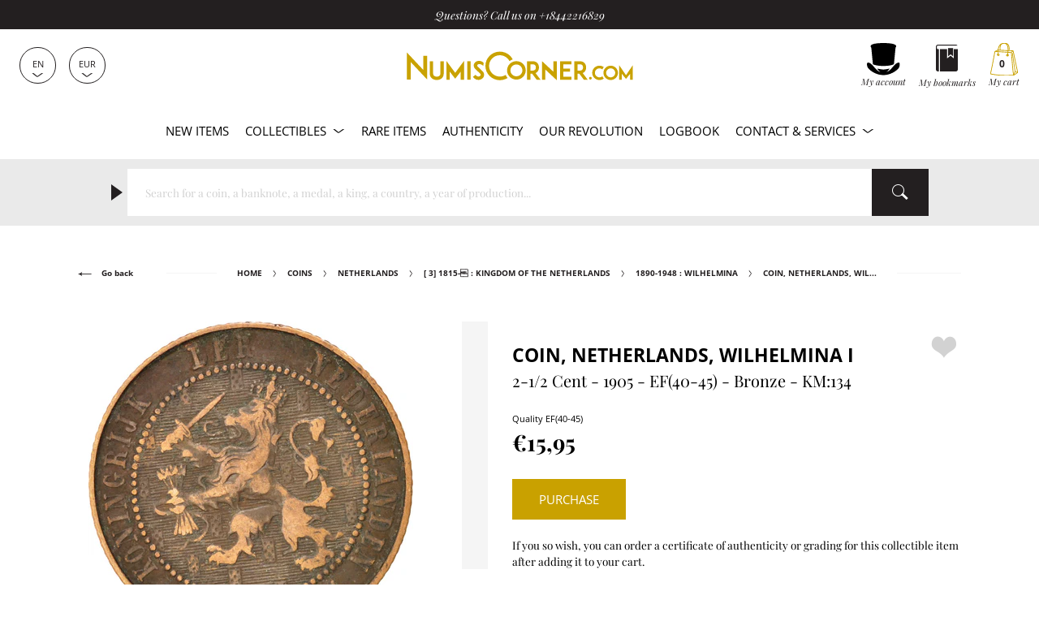

--- FILE ---
content_type: text/css
request_url: https://www.numiscorner.com/cdn/shop/t/25/assets/style.min.css?v=50716541386743799261751046139
body_size: 61866
content:
html{line-height:1.15}main{display:block}h1{font-size:2em;margin:.67em 0}hr{-webkit-box-sizing:content-box;box-sizing:content-box;height:0;overflow:visible}pre{font-family:monospace,monospace;font-size:1em}a{outline:none}abbr[title]{border-bottom:none;text-decoration:underline;-webkit-text-decoration:underline dotted;text-decoration:underline dotted}b,strong{font-weight:bolder}code,kbd,samp{font-family:monospace,monospace;font-size:1em}sub,sup{font-size:75%;line-height:0;position:relative;vertical-align:baseline}sub{bottom:-.25em}sup{top:-.5em}address{font-style:normal}button,input,optgroup,select,textarea{font-family:inherit;font-size:100%;line-height:1.15;background:#fff;border:inherit}button,input{overflow:visible}[type=button],[type=reset],[type=submit],button{-webkit-appearance:button;outline:none}[type=button]::-moz-focus-inner,[type=reset]::-moz-focus-inner,[type=submit]::-moz-focus-inner,button::-moz-focus-inner{border-style:none;padding:0;outline:none}[type=button]:-moz-focusring,[type=reset]:-moz-focusring,[type=submit]:-moz-focusring,button:-moz-focusring{outline:1px dotted ButtonText}fieldset{padding:.35em .75em .625em}legend{-webkit-box-sizing:border-box;box-sizing:border-box;color:inherit;display:table;max-width:100%;white-space:normal}progress{vertical-align:baseline}[type=checkbox],[type=radio]{-webkit-box-sizing:border-box;box-sizing:border-box;padding:0}[type=number]::-webkit-inner-spin-button,[type=number]::-webkit-outer-spin-button{height:auto}[type=search]{-webkit-appearance:textfield;outline-offset:-2px}[type=search]::-webkit-search-decoration{-webkit-appearance:none}::-webkit-file-upload-button{-webkit-appearance:button;font:inherit}details{display:block}summary{display:list-item}template{display:none}*,:after,:before{-webkit-box-sizing:border-box!important;box-sizing:border-box!important;-webkit-font-smoothing:antialiased;-moz-osx-font-smoothing:grayscale}html{font-family:sans-serif;-webkit-text-size-adjust:100%;-moz-text-size-adjust:100%;-ms-text-size-adjust:100%;text-size-adjust:100%;-ms-overflow-style:-ms-autohiding-scrollbar}body{margin:0}[hidden]{display:none}article,aside,details,figcaption,figure,footer,header,main,nav,section,summary{display:block}audio,canvas,progress,video{display:inline-block;vertical-align:baseline}audio:not([controls]){display:none;height:0}:active,:focus{outline:none}a{color:inherit;background-color:transparent;text-decoration:none}a:active,a:hover{outline:0}b,strong{font-weight:700}small{font-size:80%}h1,h2,h3,h4,h5,h6,p,small{margin-top:0;margin-bottom:0;font-size:inherit;font-weight:inherit}h1:last-child,h2:last-child,h3:last-child,h4:last-child,h5:last-child,h6:last-child,p:last-child{margin-bottom:0}img{max-width:100%;height:auto;border-style:none;vertical-align:top}svg:not(:root){overflow:hidden}ol,ul{margin:0;padding:0;list-style-position:inside}pre{overflow:auto}code,kbd,pre,samp{font-family:monospace,monospace;font-size:16px}button,input,optgroup,select,textarea{color:inherit;font:inherit;margin:0}button,input[type=submit]{padding:0;overflow:visible;background:none;border:none;border-radius:0;-webkit-appearance:none}button,select{text-transform:none}button,html input[type=button],input[type=reset],input[type=submit]{-webkit-appearance:button;cursor:pointer}button[disabled],html input[disabled]{cursor:default}button::-moz-focus-inner,input::-moz-focus-inner{border:0;padding:0}input{line-height:normal;border-radius:0}input[type=checkbox],input[type=radio]{-webkit-box-sizing:border-box;box-sizing:border-box;padding:0}input[type=number]::-webkit-inner-spin-button,input[type=number]::-webkit-outer-spin-button{height:auto}input[type=search]{-webkit-appearance:none;-webkit-box-sizing:content-box;box-sizing:content-box}input[type=search]::-webkit-search-cancel-button,input[type=search]::-webkit-search-decoration{-webkit-appearance:none}input::-webkit-input-placeholder,textarea::-webkit-input-placeholder{color:inherit}input::-moz-placeholder,textarea::-moz-placeholder{color:inherit}input:-ms-input-placeholder,textarea:-ms-input-placeholder{color:inherit}input::-ms-input-placeholder,textarea::-ms-input-placeholder{color:inherit}input::placeholder,textarea::placeholder{color:inherit}fieldset{border:1px solid silver;margin:0 2px;padding:6px 10px 12px}legend{border:0;padding:0}textarea{overflow:auto}optgroup{font-weight:700}table{border-collapse:collapse;border-spacing:0}td,th{padding:0}.hide-content{display:none}.invisible{visibility:hidden}.no-js .no-js.hide-content{display:block}.no-js .js-only{display:none}.noscroll{overflow:hidden}.full-image img{width:100%}.owl-nav,.relative{position:relative}.pull-right{float:right}.lazyload,.lazyloaded,.lazyloading{-webkit-transition:all .6s ease .1s;transition:all .6s ease .1s}.lazyload,.lazyloading{opacity:.1!important}.lazyloaded{opacity:1!important}.loading-img{-webkit-transition:all .6s ease .1s;transition:all .6s ease .1s;position:absolute;z-index:2;top:0;left:0;right:0;width:100px;left:50%;margin-left:-50px;top:50%;-webkit-transform:translateY(-50%);transform:translateY(-50%)}.lazyloaded~.loading-img{opacity:0;z-index:-1;display:none}.zoom{display:inline-block}.mtop20{margin-top:20px}.mtop55{margin-top:55px}.p8{padding-top:8px;padding-bottom:8px}.sr-only{position:absolute;width:1px;height:1px;padding:0;margin:-1px;overflow:hidden;clip:rect(0,0,0,0);border:0}body{background-color:#fff;color:#231f20;font-size:13.5px;font-weight:400;line-height:1.5;-webkit-tap-highlight-color:transparent}body ::-webkit-input-placeholder{color:#d2d2d2}body ::-moz-placeholder{color:#d2d2d2}body :-ms-input-placeholder{color:#d2d2d2}body :-moz-placeholder{color:#d2d2d2}.author.signature,.enriched-content.rte h3,.free-price,.fullimg-text-container .more-paragraph p:first-child,.period,.play,.rte h2,.sole-input-container .form-control,.sole-input-container .search-country-list,.template-page .form-title,.tips,form:not(.search) .form-control,form:not(.search) .search-country-list{font-family:var(--font-heading-family)}.enriched-content.rte h2,.open,.tips-title{font-family:var(--font-body-family)}.article-content.rte h2.roll,.roll{font-family:RollFast,Palatino,serif}.display{font-weight:900;font-size:18vw;line-height:1.1}.big-cover .big-title{font-size:10.5vw}.display-mini{font-weight:900;font-size:55px;line-height:1.1}.h1-play-big{font-weight:400;font-size:40px;font-family:var(--font-heading-family)}.footer-navs-container .social-links-container .social-item .icon,.h1-play,.password-footer .social-item .icon{font-weight:400;font-size:35px;font-family:var(--font-heading-family)}.h1-big,.headline-container .headline-title.headline-2,.rare-products-container .purchase .price,.template-product .product-page-container .desc-col .product-price{font-weight:900;font-size:28px}.h1-big.light,.headline-container .light.headline-title.headline-2,.headline-container .rare-products-container .product-infos .product-title.headline-title.headline-2,.rare-products-container .product-infos .h1-big.product-title,.rare-products-container .product-infos .headline-container .product-title.headline-title.headline-2,.rare-products-container .product-infos .purchase .product-title.price,.rare-products-container .product-infos .template-product .product-page-container .desc-col .product-title.product-price,.rare-products-container .purchase .light.price,.rare-products-container .purchase .product-infos .product-title.price,.template-product .product-page-container .desc-col .light.product-price,.template-product .product-page-container .desc-col .rare-products-container .product-infos .product-title.product-price{font-weight:400}.about-content-bloc-container .about-bloc-title,.article-content.rte h2,.article-content.rte h2.roll,.bloc-club .guide-cta-container .guide-cta-content,.bloc-club.last .p-title,.h1,.navigation-container .navigation-list .menu-dropdown-content .menu-title,.rare-products-container .product-infos .product-title,.rare-products-container .purchase .price .sales,.reinsurance-overlay .reinsurance-overlay-content .r-title,.rte h1,.subscribe-form-container .subscribe-content .preheader,.subscribe-form-container .subscribe-content .title-1,.subscribe-form-container .subscribe-content .title-2,.template-page .form-title,.template-product .product-page-container .desc-col .product-price .sales,.template-product .product-page-container .desc-col .title{font-weight:900;font-size:23px}.about-content-bloc-container .light.about-bloc-title,.article-content.rte h2.light,.bloc-club .guide-cta-container .light.guide-cta-content,.bloc-club.last .light.p-title,.h1.light,.navigation-container .navigation-list .menu-dropdown-content .light.menu-title,.navigation-container .navigation-list .menu-dropdown-content .rare-products-container .product-infos .menu-title.product-title,.rare-products-container .product-infos .navigation-container .navigation-list .menu-dropdown-content .menu-title.product-title,.rare-products-container .product-infos .product-title,.rare-products-container .purchase .price .light.sales,.reinsurance-overlay .reinsurance-overlay-content .light.r-title,.rte h1.light,.subscribe-form-container .subscribe-content .light.preheader,.subscribe-form-container .subscribe-content .light.title-1,.subscribe-form-container .subscribe-content .light.title-2,.template-page .light.form-title,.template-product .product-page-container .desc-col .light.title,.template-product .product-page-container .desc-col .product-price .light.sales{font-weight:400}.checkmark-container,.h1-medium,.highlight-col .icon-col .rarity-status .signage,.products-container .purchase-container .price,.reinsurance-overlay .reinsurance-overlay-content .r-content h2,.rte h2,.subscribe-form-container.sell-container .subscribe-content .preheader,.template-product .product-page-container .desc-col .subtitle{font-weight:400;font-size:20px}.author.signature,.collection-filters-container .collection-filters-more .more-plus,.enriched-content.rte h3,.fullimg-text-container .more-paragraph p:first-child,.guide-page .bloc-color .g-bc-subtitle,.guide-page .bloc-color .g-bc-title,.guide-page .guide-intro-container .g-intro-title,.guide-page .invest-container .thema-bloc-container .thema-content p:first-child,.guide-page .invest-container .thema-bloc-container .thema-title,.h1-mini,.inspiration-collection-product .buy-col .buy-zone .buy-container .price,.products-container .product-container .wish-container .icon,.shopify-challenge__container .shopify-challenge__message,.template-page.club .bloc-color .g-bc-subtitle,.template-page.club .bloc-color .g-bc-title,.template-page.club .guide-intro-container .g-intro-title{font-weight:400;font-size:18px}.article-content.rte h2.product-datas,.g-product-row .g-datas-col .g-title,.h2,.shopify-challenge__message,.template-page.last_views .products-container .no-history,.template-product .newspaper-container .newspaper-titles .newspaper-title{font-weight:400;font-size:16px}.article-content,.contact-tab-container .form-description,.fullimg-text-container .more-paragraph p,.guide-page .bloc-full-image.dark .g-bfi-content,.guide-page .yml-paragraph-container .content-2.more-paragraph,.h3,.home-guides-container .guide-titles,.home-newspaper-container .newspaper-content .newspaper-titles .newspaper-title,.polaroid-container .polaroid-content .polaroid-title,.rte h3,.template-article .article-navigation-container .healines-item,.template-page.club .bloc-full-image.dark .g-bfi-content,.template-page.club .yml-paragraph-container .content-2.more-paragraph,.template-product .product-page-container .desc-col .btn,.template-product .product-page-container .desc-col .shopify-challenge__button,.template-product .product-page-container .desc-col button.btn,.template-product .product-page-container .desc-col button.shopify-challenge__button,.template-product .product-page-container .desc-col button[disabled].btn,.template-product .product-page-container .desc-col button[disabled].shopify-challenge__button,.template-product .product-page-container .desc-col html input[disabled].btn,.template-product .product-page-container .desc-col html input[disabled].shopify-challenge__button,.template-product .product-page-container .desc-col html input[type=button].btn,.template-product .product-page-container .desc-col html input[type=button].shopify-challenge__button,.template-product .product-page-container .desc-col input[type=reset].btn,.template-product .product-page-container .desc-col input[type=reset].shopify-challenge__button,.template-product .product-page-container .desc-col input[type=submit].btn,.template-product .product-page-container .desc-col input[type=submit].shopify-challenge__button,.top-pagination-container .top-pagination-middle,.top-pagination-container .top-pagination:nth-child(2),html .template-product .product-page-container .desc-col input[disabled].btn,html .template-product .product-page-container .desc-col input[disabled].shopify-challenge__button,html .template-product .product-page-container .desc-col input[type=button].btn,html .template-product .product-page-container .desc-col input[type=button].shopify-challenge__button{font-weight:400;font-size:15px}.article-content.rte h3,.article-content li,.bloc-club .newsletters-container .btn,.bloc-club .newsletters-container .shopify-challenge__button,.cart-nav-row .closeModal,.classic-page .page-content,.collection-open-filter .filter-price-form .separator,.collection-open-filter .filter-price-form label,.contact-tab-container .store-block-container .thema-content .address,.contact-tab-container .store-block-container .thema-content .name,.enriched-content,.enriched-content.rte h2,.filter-more,.guide-page .full.box-container .specific-collection-block .title,.h4,.pagination-container .paginate-list .paginate-list-item,.products-container .purchase-container .icon.icon-strike,.reinsurance-overlay .reinsurance-overlay-content .r-content h3,.rte h4,.searchbox-results-container .result-container .result-content-item{font-weight:400;font-size:14px}.article-content .product-datas.light,.article-content .rare-products-container .product-infos .product-datas.product-title,.body,.rare-products-container .product-infos .article-content .product-datas.product-title,.rte p{font-weight:400;font-size:13.5px;line-height:1.5}.products-container .purchase-container .price-from,.small-titles{font-weight:600;font-size:12.5px;text-transform:uppercase}.about-pagination-container ul li .page-pretitle,.about-pagination-container ul li .rte.page-pretitle p,.collection-filters-container .collection-filters-more,.collection-filters-container .rte.collection-filters-more p,.collection-open-filter .checkbox-container .checkbox .checkmark-container,.collection-open-filter .checkbox-container .checkbox .rte.checkmark-container p,.collection-sort-container .collection-counter,.collection-sort-container .rte.collection-counter p,.contact-footer-container,.contact-nav-row .contact-nav-col .thema-bloc-container .rte.thema-title p,.contact-nav-row .contact-nav-col .thema-bloc-container .thema-title,.contact-tab-container .form-required,.contact-tab-container .rte.form-required p,.contact-tab-container .store-block-container .thema-content .hours,.contact-tab-container .store-block-container .thema-content .rte.hours p,.footer-customer-container .content-cs,.footer-customer-container .rte.content-cs p,.footer-navs-container,.footer-reinsurances-container .reinsurance-titles-container .reinsurance-subtitle,.footer-reinsurances-container .reinsurance-titles-container .rte.reinsurance-subtitle p,.form-customer-container .no-account-container .no-account-subtitle,.form-customer-container .no-account-container .no-account-title,.form-customer-container .no-account-container .rte.no-account-subtitle p,.form-customer-container .no-account-container .rte.no-account-title p,.g-product-row .g-datas-col .g-description,.g-product-row .g-datas-col .rte.g-description p,.home-newspaper-container .newspaper-content .newspaper-titles .newspaper-subtitle,.home-newspaper-container .newspaper-content .newspaper-titles .rte.newspaper-subtitle p,.rare-products-container .product-infos .cats-title,.rare-products-container .product-infos .rte.cats-title p,.rte.contact-footer-container p,.rte.footer-navs-container p,.rte.sales p,.rte.small p,.sales,.small,.sole-input-container .required-message,.sole-input-container .rte.required-message p,.sole-input-container label,.sole-input-container label.rte p,.template-collection .collection-open-filter .facet-list .facet-list-item,.template-collection .collection-open-filter .facet-list .facet-list-item .checkbox .checkmark-container,.template-collection .collection-open-filter .facet-list .facet-list-item .checkbox .rte.checkmark-container p,.template-collection .collection-open-filter .facet-list .rte.facet-list-item p,.template-page.club .detective-form-container .legal,.template-page.club .detective-form-container .rte.legal p,.template-page.detective .detective-form-container .legal,.template-page.detective .detective-form-container .rte.legal p,.template-product .newspaper-container .newspaper-image.carousel .no-history,.template-product .newspaper-container .newspaper-image.carousel .rte.no-history p,.template-product .newspaper-container .newspaper-titles .newspaper-subtitle,.template-product .newspaper-container .newspaper-titles .rte.newspaper-subtitle p,.template-product .product-page-container .gallery-container .productGallery .legend-content,.template-product .product-page-container .gallery-container .productGallery .rte.legend-content p,.template-product .product-page-container .img-col .legend-content .real-photo-legend,.template-product .product-page-container .img-col .legend-content .rte.real-photo-legend p,.template-product .searched-product-summary .rte.searched-product-summary--subtitle p,.template-product .searched-product-summary .rte.searched-product-summary--subtitle p.rte p,.template-product .searched-product-summary .rte.searched-product-summary--title p,.template-product .searched-product-summary .rte.searched-product-summary--title p.rte p,.template-product .searched-product-summary .searched-product-summary--subtitle,.template-product .searched-product-summary .searched-product-summary--title,.template-search .collection-open-filter .facet-list .facet-list-item,.template-search .collection-open-filter .facet-list .facet-list-item .checkbox .checkmark-container,.template-search .collection-open-filter .facet-list .facet-list-item .checkbox .rte.checkmark-container p,.template-search .collection-open-filter .facet-list .rte.facet-list-item p,form:not(.search) .required-message,form:not(.search) .rte.required-message p,form:not(.search) label,form:not(.search) label.rte p,small{font-weight:400;font-size:12.5px;line-height:1.4}#resetFilters button,.branding-container .switchers-container .switcher-container .switcher-list,.collection-active-filters-container .active-filters-item,.collection-open-filter .checkbox-container,.collection-open-filter .filter-price-form .btn,.collection-open-filter .filter-price-form .curr-symbol,.collection-open-filter .filter-price-form .shopify-challenge__button,.footer-navs-container .footer-brand-copyright,.form-customer-container .forgot-password,.free-price,.guide-page .full.box-container .specific-collection-block .pretitle,.inspiration-collection-product .buy-col .buy-zone .buy-container .quality,.inspiration-collection-product .buy-col .buy-zone .buy-container .view,.legend,.owl-nav .icon,.products-container .purchase-container .quality,.rare-products-container .rarity-status,.signage,.template-product .product-page-container .desc-col .product-cats{font-weight:400;font-size:11px;line-height:1.5}.itsy{font-size:9.5px;line-height:10.5px}.itsy,.tiny{font-weight:400}.tiny{font-size:9px;line-height:10px}.quote,.quote p,.rte blockquote,.rte blockquote p,blockquote,blockquote p{font-family:var(--font-heading-family);font-weight:400;font-size:21px;line-height:1.5;font-style:oblique;margin-left:0;margin-right:0}blockquote.signature{font-size:30px;margin:0}.author.signature{margin-top:12px}#cartCounter{font-size:12px}.bold,.enriched-content.rte h2,.inspiration-collection-product .buy-col .buy-zone .buy-container .view,.medium,.rare-products-container .main-title,.rte h3,.rte strong,.shopify-challenge__message,.template-page .form-title,strong{font-weight:600}.play-bold{font-weight:700}.bolder{font-weight:900}.italic{font-style:italic}.light,.rare-products-container .product-infos .product-title{font-weight:200}.enriched-content.rte h2,.rte h3,.rte h4,.text-uppercase,.tips-title{text-transform:uppercase}.text-lowercase{text-transform:lowercase}.text-capitalize{text-transform:capitalize}.enriched-content.rte h3,.text-initial{text-transform:none}.text-left{text-align:left}.article-content h1,.article-content h2,.article-content h3,.text-center{text-align:center}.text-right{text-align:right}.text-justify{text-align:justify}img.img-circle{border-radius:90%}.rte h1{font-family:RollFast,Palatino,serif;color:#c9a100}.rte h1,.rte h2,.rte h3,.rte h4,.rte h5,.rte h6{margin-bottom:1em}.rte p{font-size:inherit;margin-bottom:16px;line-height:2}.rte blockquote{margin-bottom:24px}.rte ul{margin-bottom:1em}.white{color:#fff}.brand-color,.free-price{color:#c9a100}.free-price{font-weight:400;padding:4px;border-radius:5px;margin-bottom:8px;display:inline-block;border:1px solid #c9a100}.free-price:hover{cursor:pointer}em.free-price{font-variant:none}a{display:inline-block}a.block{display:block}.rte p a:not(.btn):not(.shopify-challenge__button):not(button.shopify-challenge__button):not(input[type=reset].shopify-challenge__button):not(input[type=submit].shopify-challenge__button):not(button[disabled].shopify-challenge__button):not(button.btn):not(button.shopify-challenge__button):not(button[disabled].shopify-challenge__button):not(input[type=reset].btn):not(input[type=reset].shopify-challenge__button):not(input[type=submit].btn):not(input[type=submit].shopify-challenge__button):not(button[disabled].btn):not(button[disabled].shopify-challenge__button),a.underline,button.underline{text-decoration:underline}.btn,.shopify-challenge__button,button.btn,button.shopify-challenge__button,button[disabled].btn,button[disabled].shopify-challenge__button,html input[disabled].btn,html input[disabled].shopify-challenge__button,html input[type=button].btn,html input[type=button].shopify-challenge__button,input[type=reset].btn,input[type=reset].shopify-challenge__button,input[type=submit].btn,input[type=submit].shopify-challenge__button{font-size:14px;text-transform:uppercase;line-height:1.1;padding:16px 32px;font-family:var(--font-body-family);-webkit-transition:all .6s ease .1s;transition:all .6s ease .1s;background:#231f20;color:#fff;border:1px solid #231f20;text-align:center}.btn.full,.full.shopify-challenge__button,html input.full[disabled].btn,html input.full[disabled].shopify-challenge__button,html input.full[type=button].btn,html input.full[type=button].shopify-challenge__button,input.full[type=reset].btn,input.full[type=reset].shopify-challenge__button,input.full[type=submit].btn,input.full[type=submit].shopify-challenge__button{width:100%}.bold.shopify-challenge__button,.btn.bold,.enriched-content.rte h2.btn,.enriched-content.rte h2.shopify-challenge__button,.inspiration-collection-product .buy-col .buy-zone .buy-container .btn.view,.inspiration-collection-product .buy-col .buy-zone .buy-container .view.shopify-challenge__button,.rare-products-container .btn.main-title,.rare-products-container .main-title.shopify-challenge__button,.rte h3.btn,.rte h3.shopify-challenge__button,.template-page .btn.form-title,.template-page .form-title.shopify-challenge__button,html input.bold[disabled].btn,html input.bold[disabled].shopify-challenge__button,html input.bold[type=button].btn,html input.bold[type=button].shopify-challenge__button,input.bold[type=reset].btn,input.bold[type=reset].shopify-challenge__button,input.bold[type=submit].btn,input.bold[type=submit].shopify-challenge__button{font-weight:600}.active.shopify-challenge__button,.btn.active,.btn:active,.btn:focus,.btn:hover,.shopify-challenge__button:active,.shopify-challenge__button:focus,.shopify-challenge__button:hover,html input.active[disabled].btn,html input.active[disabled].shopify-challenge__button,html input.active[type=button].btn,html input.active[type=button].shopify-challenge__button,html input[disabled].btn:active,html input[disabled].btn:focus,html input[disabled].btn:hover,html input[disabled].shopify-challenge__button:active,html input[disabled].shopify-challenge__button:focus,html input[disabled].shopify-challenge__button:hover,html input[type=button].btn:active,html input[type=button].btn:focus,html input[type=button].btn:hover,html input[type=button].shopify-challenge__button:active,html input[type=button].shopify-challenge__button:focus,html input[type=button].shopify-challenge__button:hover,input.active[type=reset].btn,input.active[type=reset].shopify-challenge__button,input.active[type=submit].btn,input.active[type=submit].shopify-challenge__button,input[type=reset].btn:active,input[type=reset].btn:focus,input[type=reset].btn:hover,input[type=reset].shopify-challenge__button:active,input[type=reset].shopify-challenge__button:focus,input[type=reset].shopify-challenge__button:hover,input[type=submit].btn:active,input[type=submit].btn:focus,input[type=submit].btn:hover,input[type=submit].shopify-challenge__button:active,input[type=submit].shopify-challenge__button:focus,input[type=submit].shopify-challenge__button:hover{background:#fff;color:#231f20}.btn-brand,a.branded,button .branded,button.btn-brand,button[disabled] .branded,button[disabled].btn-brand,html input[disabled] .branded,html input[disabled].btn-brand,html input[type=button] .branded,html input[type=button].btn-brand,input[type=reset] .branded,input[type=reset].btn-brand,input[type=submit] .branded,input[type=submit].btn-brand{font-size:14px;text-transform:uppercase;line-height:1.1;padding:16px 32px;font-family:var(--font-body-family);-webkit-transition:all .6s ease .1s;transition:all .6s ease .1s;background:#c9a100;color:#fff;border:1px solid #c9a100}.btn-brand.full,a.branded.full,button .full.branded,html input.full[disabled].btn-brand,html input.full[type=button].btn-brand,html input[disabled] .full.branded,html input[type=button] .full.branded,input.full[type=reset].btn-brand,input.full[type=submit].btn-brand,input[type=reset] .full.branded,input[type=submit] .full.branded{width:100%}.btn-brand.bold,.enriched-content.rte button h2.branded,.enriched-content.rte h2.btn-brand,.enriched-content.rte html input[disabled] h2.branded,.enriched-content.rte html input[type=button] h2.branded,.enriched-content.rte input[type=reset] h2.branded,.enriched-content.rte input[type=submit] h2.branded,.inspiration-collection-product .buy-col .buy-zone .buy-container .btn-brand.view,.inspiration-collection-product .buy-col .buy-zone .buy-container a.branded.view,.inspiration-collection-product .buy-col .buy-zone .buy-container button .branded.view,.inspiration-collection-product .buy-col .buy-zone .buy-container html input[disabled] .branded.view,.inspiration-collection-product .buy-col .buy-zone .buy-container html input[type=button] .branded.view,.inspiration-collection-product .buy-col .buy-zone .buy-container input[type=reset] .branded.view,.inspiration-collection-product .buy-col .buy-zone .buy-container input[type=submit] .branded.view,.rare-products-container .btn-brand.main-title,.rare-products-container a.branded.main-title,.rare-products-container button .branded.main-title,.rare-products-container html input[disabled] .branded.main-title,.rare-products-container html input[type=button] .branded.main-title,.rare-products-container input[type=reset] .branded.main-title,.rare-products-container input[type=submit] .branded.main-title,.rte button h3.branded,.rte h3.btn-brand,.rte html input[disabled] h3.branded,.rte html input[type=button] h3.branded,.rte input[type=reset] h3.branded,.rte input[type=submit] h3.branded,.template-page .btn-brand.form-title,.template-page a.branded.form-title,.template-page button .branded.form-title,.template-page html input[disabled] .branded.form-title,.template-page html input[type=button] .branded.form-title,.template-page input[type=reset] .branded.form-title,.template-page input[type=submit] .branded.form-title,a.branded.bold,button .bold.branded,button .enriched-content.rte h2.branded,button .inspiration-collection-product .buy-col .buy-zone .buy-container .branded.view,button .rare-products-container .branded.main-title,button .rte h3.branded,button .template-page .branded.form-title,html input.bold[disabled].btn-brand,html input.bold[type=button].btn-brand,html input[disabled] .bold.branded,html input[disabled] .enriched-content.rte h2.branded,html input[disabled] .inspiration-collection-product .buy-col .buy-zone .buy-container .branded.view,html input[disabled] .rare-products-container .branded.main-title,html input[disabled] .rte h3.branded,html input[disabled] .template-page .branded.form-title,html input[type=button] .bold.branded,html input[type=button] .enriched-content.rte h2.branded,html input[type=button] .inspiration-collection-product .buy-col .buy-zone .buy-container .branded.view,html input[type=button] .rare-products-container .branded.main-title,html input[type=button] .rte h3.branded,html input[type=button] .template-page .branded.form-title,input.bold[type=reset].btn-brand,input.bold[type=submit].btn-brand,input[type=reset] .bold.branded,input[type=reset] .enriched-content.rte h2.branded,input[type=reset] .inspiration-collection-product .buy-col .buy-zone .buy-container .branded.view,input[type=reset] .rare-products-container .branded.main-title,input[type=reset] .rte h3.branded,input[type=reset] .template-page .branded.form-title,input[type=submit] .bold.branded,input[type=submit] .enriched-content.rte h2.branded,input[type=submit] .inspiration-collection-product .buy-col .buy-zone .buy-container .branded.view,input[type=submit] .rare-products-container .branded.main-title,input[type=submit] .rte h3.branded,input[type=submit] .template-page .branded.form-title{font-weight:600}.btn-brand.active,.btn-brand:active,.btn-brand:focus,.btn-brand:hover,a.branded.active,a.branded:active,a.branded:focus,a.branded:hover,button .active.branded,button .branded:active,button .branded:focus,button .branded:hover,html input.active[disabled].btn-brand,html input.active[type=button].btn-brand,html input[disabled] .active.branded,html input[disabled] .branded:active,html input[disabled] .branded:focus,html input[disabled] .branded:hover,html input[disabled].btn-brand:active,html input[disabled].btn-brand:focus,html input[disabled].btn-brand:hover,html input[type=button] .active.branded,html input[type=button] .branded:active,html input[type=button] .branded:focus,html input[type=button] .branded:hover,html input[type=button].btn-brand:active,html input[type=button].btn-brand:focus,html input[type=button].btn-brand:hover,input.active[type=reset].btn-brand,input.active[type=submit].btn-brand,input[type=reset] .active.branded,input[type=reset] .branded:active,input[type=reset] .branded:focus,input[type=reset] .branded:hover,input[type=reset].btn-brand:active,input[type=reset].btn-brand:focus,input[type=reset].btn-brand:hover,input[type=submit] .active.branded,input[type=submit] .branded:active,input[type=submit] .branded:focus,input[type=submit] .branded:hover,input[type=submit].btn-brand:active,input[type=submit].btn-brand:focus,input[type=submit].btn-brand:hover{background:#fff;color:#c9a100}.branded-light,.btn-branded-light{font-size:14px;text-transform:uppercase;line-height:1.1;padding:16px 32px;font-family:var(--font-body-family);-webkit-transition:all .6s ease .1s;transition:all .6s ease .1s;border:1px solid #c9a100;color:#c9a100!important;background:#fff!important}.branded-light.full,.btn-branded-light.full{width:100%}.branded-light.bold,.btn-branded-light.bold,.enriched-content.rte h2.branded-light,.enriched-content.rte h2.btn-branded-light,.inspiration-collection-product .buy-col .buy-zone .buy-container .branded-light.view,.inspiration-collection-product .buy-col .buy-zone .buy-container .btn-branded-light.view,.rare-products-container .branded-light.main-title,.rare-products-container .btn-branded-light.main-title,.rte h3.branded-light,.rte h3.btn-branded-light,.template-page .branded-light.form-title,.template-page .btn-branded-light.form-title{font-weight:600}.branded-light.active,.branded-light:active,.branded-light:focus,.branded-light:hover,.btn-branded-light.active,.btn-branded-light:active,.btn-branded-light:focus,.btn-branded-light:hover{background:#c9a100!important;color:#fff!important}.btn-white,button.btn-white,button[disabled].btn-white,html input[disabled].btn-white,html input[type=button].btn-white,input[type=reset].btn-white,input[type=submit].btn-white{font-size:14px;text-transform:uppercase;line-height:1.1;padding:16px 32px;font-family:var(--font-body-family);-webkit-transition:all .6s ease .1s;transition:all .6s ease .1s;background:#fff;color:#231f20}.btn-white.full,html input.full[disabled].btn-white,html input.full[type=button].btn-white,input.full[type=reset].btn-white,input.full[type=submit].btn-white{width:100%}.btn-white.bold,.enriched-content.rte h2.btn-white,.inspiration-collection-product .buy-col .buy-zone .buy-container .btn-white.view,.rare-products-container .btn-white.main-title,.rte h3.btn-white,.template-page .btn-white.form-title,html input.bold[disabled].btn-white,html input.bold[type=button].btn-white,input.bold[type=reset].btn-white,input.bold[type=submit].btn-white{font-weight:600}.btn-white.active,.btn-white:active,.btn-white:focus,.btn-white:hover,html input.active[disabled].btn-white,html input.active[type=button].btn-white,html input[disabled].btn-white:active,html input[disabled].btn-white:focus,html input[disabled].btn-white:hover,html input[type=button].btn-white:active,html input[type=button].btn-white:focus,html input[type=button].btn-white:hover,input.active[type=reset].btn-white,input.active[type=submit].btn-white,input[type=reset].btn-white:active,input[type=reset].btn-white:focus,input[type=reset].btn-white:hover,input[type=submit].btn-white:active,input[type=submit].btn-white:focus,input[type=submit].btn-white:hover{background:#231f20;color:#fff;border-color:#fff}.btn-white-bordered{font-size:14px;text-transform:uppercase;line-height:1.1;padding:16px 32px;font-family:var(--font-body-family);-webkit-transition:all .6s ease .1s;transition:all .6s ease .1s;background:#fff;color:#231f20;border:1px solid #231f20}.btn-white-bordered.full{width:100%}.btn-white-bordered.bold,.enriched-content.rte h2.btn-white-bordered,.inspiration-collection-product .buy-col .buy-zone .buy-container .btn-white-bordered.view,.rare-products-container .btn-white-bordered.main-title,.rte h3.btn-white-bordered,.template-page .btn-white-bordered.form-title{font-weight:600}.btn-white-bordered.active,.btn-white-bordered:active,.btn-white-bordered:focus,.btn-white-bordered:hover{background:#231f20;color:#fff!important}.btn-neutral,button.btn-neutral,button[disabled].btn-neutral,html input[disabled].btn-neutral,html input[type=button].btn-neutral,input[type=reset].btn-neutral,input[type=submit].btn-neutral{font-size:14px;text-transform:uppercase;line-height:1.1;padding:16px 32px;font-family:var(--font-body-family);-webkit-transition:all .6s ease .1s;transition:all .6s ease .1s;border:none;background:#f5f5f5;color:#231f20}.btn-neutral.full,html input.full[disabled].btn-neutral,html input.full[type=button].btn-neutral,input.full[type=reset].btn-neutral,input.full[type=submit].btn-neutral{width:100%}.btn-neutral.bold,.enriched-content.rte h2.btn-neutral,.inspiration-collection-product .buy-col .buy-zone .buy-container .btn-neutral.view,.rare-products-container .btn-neutral.main-title,.rte h3.btn-neutral,.template-page .btn-neutral.form-title,html input.bold[disabled].btn-neutral,html input.bold[type=button].btn-neutral,input.bold[type=reset].btn-neutral,input.bold[type=submit].btn-neutral{font-weight:600}.btn-neutral.active,.btn-neutral:active,.btn-neutral:focus,.btn-neutral:hover,html input.active[disabled].btn-neutral,html input.active[type=button].btn-neutral,html input[disabled].btn-neutral:active,html input[disabled].btn-neutral:focus,html input[disabled].btn-neutral:hover,html input[type=button].btn-neutral:active,html input[type=button].btn-neutral:focus,html input[type=button].btn-neutral:hover,input.active[type=reset].btn-neutral,input.active[type=submit].btn-neutral,input[type=reset].btn-neutral:active,input[type=reset].btn-neutral:focus,input[type=reset].btn-neutral:hover,input[type=submit].btn-neutral:active,input[type=submit].btn-neutral:focus,input[type=submit].btn-neutral:hover{background:#231f20;color:#fff}.btn-nude{font-size:14px;text-transform:uppercase;line-height:1.1;padding:16px 32px;font-family:var(--font-body-family);-webkit-transition:all .6s ease .1s;transition:all .6s ease .1s;background:transparent;color:#000}.btn-nude.full{width:100%}.btn-nude.bold,.enriched-content.rte h2.btn-nude,.inspiration-collection-product .buy-col .buy-zone .buy-container .btn-nude.view,.rare-products-container .btn-nude.main-title,.rte h3.btn-nude,.template-page .btn-nude.form-title{font-weight:600}.btn-nude.active,.btn-nude:active,.btn-nude:focus,.btn-nude:hover{color:#231f20}.cta-bottom-middle{position:absolute;left:0;right:0;bottom:-22.5px}main.content{overflow-x:hidden}hr{border:none;height:1px;background-color:#f5f5f5;margin:20px auto}.list-inline{list-style:none;margin:0}.list-inline li{display:inline-block;vertical-align:middle}.list-unstyled{list-style:none}ul:not(.list-inline) li{line-height:1.8}.error{color:#f53d3d}.rte{overflow-wrap:break-word;word-wrap:break-word;-ms-word-break:break-all;word-break:break-word;-ms-hyphens:auto;-webkit-hyphens:auto;hyphens:auto}.ad-text-content{margin-bottom:30px}.noscript-content{border:1px solid #d2d2d2;padding:16px}table{margin:16px 0 24px;min-width:60%}table td,table th{border:1px solid;padding:8px;text-align:left}.hidden-desktop{display:none!important}.flex.hide-content,.hide-content{display:none}.show-content{display:block!important}.list-inline li.visible-large-tablet,.list-inline li.visible-small-desktop,.visible-large-tablet,.visible-phone,.visible-phone-inline,.visible-sm-inline-block,.visible-small-desktop,.visible-small-tablet,.visible-tablet,.visible-xs-inline-block{display:none}@media screen and (max-width:1200px){.hidden-desktop{display:block}.hidden-large-tablet{display:none!important}.list-inline li.visible-large-tablet,.visible-large-tablet{display:block}}@media screen and (max-width:1024px){.list-inline li.visible-small-desktop,.visible-small-desktop{display:block}.hidden-small-desktop{display:none!important}}@media screen and (max-width:992px){.hidden-tablet,.hidden-tablet.flex{display:none}.visible-sm-inline-block,.visible-tablet,.visible-xs-inline-block{display:block}}@media screen and (max-width:769px){.hidden-small-tablet,.hidden-small-tablet.flex{display:none}.visible-small-tablet{display:block}}@media screen and (max-width:600px){.hidden-mobile,.hidden-phone,a.hidden-mobile{display:none}.visible-phone{display:block}.visible-phone-inline{display:inline-block}}@media screen and (max-width:490px){.hidden-small-phone{display:none}}.container{width:1392px;max-width:100%;margin:52px auto;padding-right:96px;padding-left:96px}.container.full{width:100%;padding-left:24px;padding-right:24px}.container.limited{width:900px}.container.horizontal-padding{padding:42px 96px}.article-content .container,.container.nomarge{margin:0 auto}.article-content .container,.container.nopadding{padding-left:0;padding-right:0}.overlay-content.container:not(.nomarge){margin:16px auto}.flex{display:-webkit-box;display:-ms-flexbox;display:flex;width:100%;-webkit-column-gap:6px;-moz-column-gap:6px;column-gap:6px}.flex.auto{width:auto}.flex.wrap{-ms-flex-wrap:wrap;flex-wrap:wrap}.flex.space-between{-webkit-box-pack:justify;-ms-flex-pack:justify;justify-content:space-between}.flex.space-evenly{-webkit-box-pack:space-evenly;-ms-flex-pack:space-evenly;justify-content:space-evenly}.flex.f-end{-webkit-box-pack:end;-ms-flex-pack:end;justify-content:flex-end}.flex.center{-webkit-box-pack:center;-ms-flex-pack:center;justify-content:center}.flex.text-right{-webkit-box-pack:end;-ms-flex-pack:end;justify-content:flex-end}.article-content .flex.container,.article-content .flex.row,.flex.v-center{-webkit-box-align:center;-ms-flex-align:center;align-items:center}.flex .self-center{-ms-flex-item-align:center;align-self:center}.ais-Hits-list,.article-content .container,.article-content .row,.grid{display:grid;grid-template-columns:repeat(12,1fr);grid-gap:30px;gap:30px}.article-content .container,.article-content .row,.grid.v-center,.v-center.ais-Hits-list{-webkit-box-align:center;-ms-flex-align:center;align-items:center}.article-content .large-gap.container,.article-content .large-gap.row,.grid.large-gap,.large-gap.ais-Hits-list{grid-gap:48px;gap:48px}.article-content .very-large-gap.container,.article-content .very-large-gap.row,.grid.very-large-gap,.very-large-gap.ais-Hits-list{grid-gap:76px;gap:76px}.article-content .col-3.container,.article-content .col-3.row,.col-3.ais-Hits-list,.grid.col-3{grid-template-columns:repeat(3,1fr)}.ais-Hits-list .article-content .span-1.col-md-5,.ais-Hits-list .article-content .span-1.col-md-7,.ais-Hits-list .article-content .span-1.col-sm-4,.ais-Hits-list .article-content .span-1.col-sm-5,.ais-Hits-list .article-content .span-1.col-sm-6,.ais-Hits-list .article-content .span-1.col-sm-7,.ais-Hits-list .article-content .span-1.col-sm-12,.ais-Hits-list .grid-item.span-1,.ais-Hits-list .search-presentation--double .span-1.ais-Hits-item,.ais-Hits-list .search-presentation--simple .span-1.ais-Hits-item,.article-content .ais-Hits-list .span-1.col-md-5,.article-content .ais-Hits-list .span-1.col-md-7,.article-content .ais-Hits-list .span-1.col-sm-4,.article-content .ais-Hits-list .span-1.col-sm-5,.article-content .ais-Hits-list .span-1.col-sm-6,.article-content .ais-Hits-list .span-1.col-sm-7,.article-content .ais-Hits-list .span-1.col-sm-12,.article-content .container .grid-item.span-1,.article-content .container .search-presentation--double .span-1.ais-Hits-item,.article-content .container .search-presentation--simple .span-1.ais-Hits-item,.article-content .container .span-1.col-md-5,.article-content .container .span-1.col-md-7,.article-content .container .span-1.col-sm-4,.article-content .container .span-1.col-sm-5,.article-content .container .span-1.col-sm-6,.article-content .container .span-1.col-sm-7,.article-content .container .span-1.col-sm-12,.article-content .grid .span-1.col-md-5,.article-content .grid .span-1.col-md-7,.article-content .grid .span-1.col-sm-4,.article-content .grid .span-1.col-sm-5,.article-content .grid .span-1.col-sm-6,.article-content .grid .span-1.col-sm-7,.article-content .grid .span-1.col-sm-12,.article-content .row .grid-item.span-1,.article-content .row .search-presentation--double .span-1.ais-Hits-item,.article-content .row .search-presentation--simple .span-1.ais-Hits-item,.article-content .row .span-1.col-md-5,.article-content .row .span-1.col-md-7,.article-content .row .span-1.col-sm-4,.article-content .row .span-1.col-sm-5,.article-content .row .span-1.col-sm-6,.article-content .row .span-1.col-sm-7,.article-content .row .span-1.col-sm-12,.article-content .search-presentation--double .container .span-1.ais-Hits-item,.article-content .search-presentation--double .row .span-1.ais-Hits-item,.article-content .search-presentation--simple .container .span-1.ais-Hits-item,.article-content .search-presentation--simple .row .span-1.ais-Hits-item,.grid .article-content .span-1.col-md-5,.grid .article-content .span-1.col-md-7,.grid .article-content .span-1.col-sm-4,.grid .article-content .span-1.col-sm-5,.grid .article-content .span-1.col-sm-6,.grid .article-content .span-1.col-sm-7,.grid .article-content .span-1.col-sm-12,.grid .grid-item.span-1,.grid .search-presentation--double .span-1.ais-Hits-item,.grid .search-presentation--simple .span-1.ais-Hits-item,.search-presentation--double .ais-Hits-list .span-1.ais-Hits-item,.search-presentation--double .article-content .container .span-1.ais-Hits-item,.search-presentation--double .article-content .row .span-1.ais-Hits-item,.search-presentation--double .grid .span-1.ais-Hits-item,.search-presentation--simple .ais-Hits-list .span-1.ais-Hits-item,.search-presentation--simple .article-content .container .span-1.ais-Hits-item,.search-presentation--simple .article-content .row .span-1.ais-Hits-item,.search-presentation--simple .grid .span-1.ais-Hits-item{grid-column:auto/span 1}.ais-Hits-list .article-content .span-2.col-md-5,.ais-Hits-list .article-content .span-2.col-md-7,.ais-Hits-list .article-content .span-2.col-sm-4,.ais-Hits-list .article-content .span-2.col-sm-5,.ais-Hits-list .article-content .span-2.col-sm-6,.ais-Hits-list .article-content .span-2.col-sm-7,.ais-Hits-list .article-content .span-2.col-sm-12,.ais-Hits-list .grid-item.span-2,.ais-Hits-list .search-presentation--double .span-2.ais-Hits-item,.ais-Hits-list .search-presentation--simple .span-2.ais-Hits-item,.article-content .ais-Hits-list .span-2.col-md-5,.article-content .ais-Hits-list .span-2.col-md-7,.article-content .ais-Hits-list .span-2.col-sm-4,.article-content .ais-Hits-list .span-2.col-sm-5,.article-content .ais-Hits-list .span-2.col-sm-6,.article-content .ais-Hits-list .span-2.col-sm-7,.article-content .ais-Hits-list .span-2.col-sm-12,.article-content .container .grid-item.span-2,.article-content .container .search-presentation--double .span-2.ais-Hits-item,.article-content .container .search-presentation--simple .span-2.ais-Hits-item,.article-content .container .span-2.col-md-5,.article-content .container .span-2.col-md-7,.article-content .container .span-2.col-sm-4,.article-content .container .span-2.col-sm-5,.article-content .container .span-2.col-sm-6,.article-content .container .span-2.col-sm-7,.article-content .container .span-2.col-sm-12,.article-content .grid .span-2.col-md-5,.article-content .grid .span-2.col-md-7,.article-content .grid .span-2.col-sm-4,.article-content .grid .span-2.col-sm-5,.article-content .grid .span-2.col-sm-6,.article-content .grid .span-2.col-sm-7,.article-content .grid .span-2.col-sm-12,.article-content .row .grid-item.span-2,.article-content .row .search-presentation--double .span-2.ais-Hits-item,.article-content .row .search-presentation--simple .span-2.ais-Hits-item,.article-content .row .span-2.col-md-5,.article-content .row .span-2.col-md-7,.article-content .row .span-2.col-sm-4,.article-content .row .span-2.col-sm-5,.article-content .row .span-2.col-sm-6,.article-content .row .span-2.col-sm-7,.article-content .row .span-2.col-sm-12,.article-content .search-presentation--double .container .span-2.ais-Hits-item,.article-content .search-presentation--double .row .span-2.ais-Hits-item,.article-content .search-presentation--simple .container .span-2.ais-Hits-item,.article-content .search-presentation--simple .row .span-2.ais-Hits-item,.grid .article-content .span-2.col-md-5,.grid .article-content .span-2.col-md-7,.grid .article-content .span-2.col-sm-4,.grid .article-content .span-2.col-sm-5,.grid .article-content .span-2.col-sm-6,.grid .article-content .span-2.col-sm-7,.grid .article-content .span-2.col-sm-12,.grid .grid-item.span-2,.grid .search-presentation--double .span-2.ais-Hits-item,.grid .search-presentation--simple .span-2.ais-Hits-item,.search-presentation--double .ais-Hits-list .span-2.ais-Hits-item,.search-presentation--double .article-content .container .span-2.ais-Hits-item,.search-presentation--double .article-content .row .span-2.ais-Hits-item,.search-presentation--double .grid .span-2.ais-Hits-item,.search-presentation--simple .ais-Hits-list .span-2.ais-Hits-item,.search-presentation--simple .article-content .container .span-2.ais-Hits-item,.search-presentation--simple .article-content .row .span-2.ais-Hits-item,.search-presentation--simple .grid .span-2.ais-Hits-item{grid-column:auto/span 2}.ais-Hits-list .article-content .span-3.col-md-5,.ais-Hits-list .article-content .span-3.col-md-7,.ais-Hits-list .article-content .span-3.col-sm-4,.ais-Hits-list .article-content .span-3.col-sm-5,.ais-Hits-list .article-content .span-3.col-sm-6,.ais-Hits-list .article-content .span-3.col-sm-7,.ais-Hits-list .article-content .span-3.col-sm-12,.ais-Hits-list .grid-item.span-3,.ais-Hits-list .search-presentation--double .span-3.ais-Hits-item,.ais-Hits-list .search-presentation--simple .ais-Hits-item,.article-content .ais-Hits-list .span-3.col-md-5,.article-content .ais-Hits-list .span-3.col-md-7,.article-content .ais-Hits-list .span-3.col-sm-4,.article-content .ais-Hits-list .span-3.col-sm-5,.article-content .ais-Hits-list .span-3.col-sm-6,.article-content .ais-Hits-list .span-3.col-sm-7,.article-content .ais-Hits-list .span-3.col-sm-12,.article-content .container .grid-item.span-3,.article-content .container .search-presentation--double .span-3.ais-Hits-item,.article-content .container .search-presentation--simple .ais-Hits-item,.article-content .container .span-3.col-md-5,.article-content .container .span-3.col-md-7,.article-content .container .span-3.col-sm-4,.article-content .container .span-3.col-sm-5,.article-content .container .span-3.col-sm-6,.article-content .container .span-3.col-sm-7,.article-content .container .span-3.col-sm-12,.article-content .grid .span-3.col-md-5,.article-content .grid .span-3.col-md-7,.article-content .grid .span-3.col-sm-4,.article-content .grid .span-3.col-sm-5,.article-content .grid .span-3.col-sm-6,.article-content .grid .span-3.col-sm-7,.article-content .grid .span-3.col-sm-12,.article-content .row .grid-item.span-3,.article-content .row .search-presentation--double .span-3.ais-Hits-item,.article-content .row .search-presentation--simple .ais-Hits-item,.article-content .row .span-3.col-md-5,.article-content .row .span-3.col-md-7,.article-content .row .span-3.col-sm-4,.article-content .row .span-3.col-sm-5,.article-content .row .span-3.col-sm-6,.article-content .row .span-3.col-sm-7,.article-content .row .span-3.col-sm-12,.article-content .search-presentation--double .container .span-3.ais-Hits-item,.article-content .search-presentation--double .row .span-3.ais-Hits-item,.article-content .search-presentation--simple .container .ais-Hits-item,.article-content .search-presentation--simple .row .ais-Hits-item,.grid .article-content .span-3.col-md-5,.grid .article-content .span-3.col-md-7,.grid .article-content .span-3.col-sm-4,.grid .article-content .span-3.col-sm-5,.grid .article-content .span-3.col-sm-6,.grid .article-content .span-3.col-sm-7,.grid .article-content .span-3.col-sm-12,.grid .grid-item.span-3,.grid .search-presentation--double .span-3.ais-Hits-item,.grid .search-presentation--simple .ais-Hits-item,.search-presentation--double .ais-Hits-list .span-3.ais-Hits-item,.search-presentation--double .article-content .container .span-3.ais-Hits-item,.search-presentation--double .article-content .row .span-3.ais-Hits-item,.search-presentation--double .grid .span-3.ais-Hits-item,.search-presentation--simple .ais-Hits-list .ais-Hits-item,.search-presentation--simple .article-content .container .ais-Hits-item,.search-presentation--simple .article-content .row .ais-Hits-item,.search-presentation--simple .grid .ais-Hits-item{grid-column:auto/span 3}.ais-Hits-list .article-content .col-sm-4,.ais-Hits-list .article-content .span-4.col-md-5,.ais-Hits-list .article-content .span-4.col-md-7,.ais-Hits-list .article-content .span-4.col-sm-5,.ais-Hits-list .article-content .span-4.col-sm-6,.ais-Hits-list .article-content .span-4.col-sm-7,.ais-Hits-list .article-content .span-4.col-sm-12,.ais-Hits-list .grid-item.span-4,.ais-Hits-list .search-presentation--double .ais-Hits-item,.ais-Hits-list .search-presentation--simple .span-4.ais-Hits-item,.article-content .ais-Hits-list .col-sm-4,.article-content .ais-Hits-list .span-4.col-md-5,.article-content .ais-Hits-list .span-4.col-md-7,.article-content .ais-Hits-list .span-4.col-sm-5,.article-content .ais-Hits-list .span-4.col-sm-6,.article-content .ais-Hits-list .span-4.col-sm-7,.article-content .ais-Hits-list .span-4.col-sm-12,.article-content .container .col-sm-4,.article-content .container .grid-item.span-4,.article-content .container .search-presentation--double .ais-Hits-item,.article-content .container .search-presentation--simple .span-4.ais-Hits-item,.article-content .container .span-4.col-md-5,.article-content .container .span-4.col-md-7,.article-content .container .span-4.col-sm-5,.article-content .container .span-4.col-sm-6,.article-content .container .span-4.col-sm-7,.article-content .container .span-4.col-sm-12,.article-content .grid .col-sm-4,.article-content .grid .span-4.col-md-5,.article-content .grid .span-4.col-md-7,.article-content .grid .span-4.col-sm-5,.article-content .grid .span-4.col-sm-6,.article-content .grid .span-4.col-sm-7,.article-content .grid .span-4.col-sm-12,.article-content .row .col-sm-4,.article-content .row .grid-item.span-4,.article-content .row .search-presentation--double .ais-Hits-item,.article-content .row .search-presentation--simple .span-4.ais-Hits-item,.article-content .row .span-4.col-md-5,.article-content .row .span-4.col-md-7,.article-content .row .span-4.col-sm-5,.article-content .row .span-4.col-sm-6,.article-content .row .span-4.col-sm-7,.article-content .row .span-4.col-sm-12,.article-content .search-presentation--double .container .ais-Hits-item,.article-content .search-presentation--double .row .ais-Hits-item,.article-content .search-presentation--simple .container .span-4.ais-Hits-item,.article-content .search-presentation--simple .row .span-4.ais-Hits-item,.grid .article-content .col-sm-4,.grid .article-content .span-4.col-md-5,.grid .article-content .span-4.col-md-7,.grid .article-content .span-4.col-sm-5,.grid .article-content .span-4.col-sm-6,.grid .article-content .span-4.col-sm-7,.grid .article-content .span-4.col-sm-12,.grid .grid-item.span-4,.grid .search-presentation--double .ais-Hits-item,.grid .search-presentation--simple .span-4.ais-Hits-item,.search-presentation--double .ais-Hits-list .ais-Hits-item,.search-presentation--double .article-content .container .ais-Hits-item,.search-presentation--double .article-content .row .ais-Hits-item,.search-presentation--double .grid .ais-Hits-item,.search-presentation--simple .ais-Hits-list .span-4.ais-Hits-item,.search-presentation--simple .article-content .container .span-4.ais-Hits-item,.search-presentation--simple .article-content .row .span-4.ais-Hits-item,.search-presentation--simple .grid .span-4.ais-Hits-item{grid-column:auto/span 4}.ais-Hits-list .article-content .col-md-5,.ais-Hits-list .article-content .col-md-5.col-md-7,.ais-Hits-list .article-content .col-md-5.col-sm-6,.ais-Hits-list .article-content .col-md-5.col-sm-7,.ais-Hits-list .article-content .col-md-5.col-sm-12,.ais-Hits-list .article-content .col-sm-4.col-md-5,.ais-Hits-list .article-content .col-sm-4.col-sm-5,.ais-Hits-list .article-content .col-sm-5,.ais-Hits-list .article-content .col-sm-5.col-md-7,.ais-Hits-list .article-content .col-sm-5.col-sm-6,.ais-Hits-list .article-content .col-sm-5.col-sm-7,.ais-Hits-list .article-content .col-sm-5.col-sm-12,.ais-Hits-list .article-content .grid-item.col-md-5,.ais-Hits-list .article-content .grid-item.col-sm-5,.ais-Hits-list .article-content .span-5.col-md-5,.ais-Hits-list .article-content .span-5.col-md-7,.ais-Hits-list .article-content .span-5.col-sm-4,.ais-Hits-list .article-content .span-5.col-sm-5,.ais-Hits-list .article-content .span-5.col-sm-6,.ais-Hits-list .article-content .span-5.col-sm-7,.ais-Hits-list .article-content .span-5.col-sm-12,.ais-Hits-list .grid-item.span-5,.ais-Hits-list .search-presentation--double .article-content .ais-Hits-item.col-md-5,.ais-Hits-list .search-presentation--double .article-content .ais-Hits-item.col-sm-5,.ais-Hits-list .search-presentation--double .span-5.ais-Hits-item,.ais-Hits-list .search-presentation--simple .article-content .ais-Hits-item.col-md-5,.ais-Hits-list .search-presentation--simple .article-content .ais-Hits-item.col-sm-5,.ais-Hits-list .search-presentation--simple .span-5.ais-Hits-item,.article-content .ais-Hits-list .col-md-5,.article-content .ais-Hits-list .col-md-5.col-md-7,.article-content .ais-Hits-list .col-md-5.col-sm-6,.article-content .ais-Hits-list .col-md-5.col-sm-7,.article-content .ais-Hits-list .col-md-5.col-sm-12,.article-content .ais-Hits-list .col-sm-4.col-md-5,.article-content .ais-Hits-list .col-sm-4.col-sm-5,.article-content .ais-Hits-list .col-sm-5,.article-content .ais-Hits-list .col-sm-5.col-md-7,.article-content .ais-Hits-list .col-sm-5.col-sm-6,.article-content .ais-Hits-list .col-sm-5.col-sm-7,.article-content .ais-Hits-list .col-sm-5.col-sm-12,.article-content .ais-Hits-list .grid-item.col-md-5,.article-content .ais-Hits-list .grid-item.col-sm-5,.article-content .ais-Hits-list .search-presentation--double .ais-Hits-item.col-md-5,.article-content .ais-Hits-list .search-presentation--double .ais-Hits-item.col-sm-5,.article-content .ais-Hits-list .search-presentation--simple .ais-Hits-item.col-md-5,.article-content .ais-Hits-list .search-presentation--simple .ais-Hits-item.col-sm-5,.article-content .ais-Hits-list .span-5.col-md-5,.article-content .ais-Hits-list .span-5.col-md-7,.article-content .ais-Hits-list .span-5.col-sm-4,.article-content .ais-Hits-list .span-5.col-sm-5,.article-content .ais-Hits-list .span-5.col-sm-6,.article-content .ais-Hits-list .span-5.col-sm-7,.article-content .ais-Hits-list .span-5.col-sm-12,.article-content .container .col-md-5,.article-content .container .col-md-5.col-md-7,.article-content .container .col-md-5.col-sm-6,.article-content .container .col-md-5.col-sm-7,.article-content .container .col-md-5.col-sm-12,.article-content .container .col-sm-4.col-md-5,.article-content .container .col-sm-4.col-sm-5,.article-content .container .col-sm-5,.article-content .container .col-sm-5.col-md-7,.article-content .container .col-sm-5.col-sm-6,.article-content .container .col-sm-5.col-sm-7,.article-content .container .col-sm-5.col-sm-12,.article-content .container .grid-item.col-md-5,.article-content .container .grid-item.col-sm-5,.article-content .container .grid-item.span-5,.article-content .container .search-presentation--double .ais-Hits-item.col-md-5,.article-content .container .search-presentation--double .ais-Hits-item.col-sm-5,.article-content .container .search-presentation--double .span-5.ais-Hits-item,.article-content .container .search-presentation--simple .ais-Hits-item.col-md-5,.article-content .container .search-presentation--simple .ais-Hits-item.col-sm-5,.article-content .container .search-presentation--simple .span-5.ais-Hits-item,.article-content .container .span-5.col-md-5,.article-content .container .span-5.col-md-7,.article-content .container .span-5.col-sm-4,.article-content .container .span-5.col-sm-5,.article-content .container .span-5.col-sm-6,.article-content .container .span-5.col-sm-7,.article-content .container .span-5.col-sm-12,.article-content .grid .col-md-5,.article-content .grid .col-md-5.col-md-7,.article-content .grid .col-md-5.col-sm-6,.article-content .grid .col-md-5.col-sm-7,.article-content .grid .col-md-5.col-sm-12,.article-content .grid .col-sm-4.col-md-5,.article-content .grid .col-sm-4.col-sm-5,.article-content .grid .col-sm-5,.article-content .grid .col-sm-5.col-md-7,.article-content .grid .col-sm-5.col-sm-6,.article-content .grid .col-sm-5.col-sm-7,.article-content .grid .col-sm-5.col-sm-12,.article-content .grid .grid-item.col-md-5,.article-content .grid .grid-item.col-sm-5,.article-content .grid .search-presentation--double .ais-Hits-item.col-md-5,.article-content .grid .search-presentation--double .ais-Hits-item.col-sm-5,.article-content .grid .search-presentation--simple .ais-Hits-item.col-md-5,.article-content .grid .search-presentation--simple .ais-Hits-item.col-sm-5,.article-content .grid .span-5.col-md-5,.article-content .grid .span-5.col-md-7,.article-content .grid .span-5.col-sm-4,.article-content .grid .span-5.col-sm-5,.article-content .grid .span-5.col-sm-6,.article-content .grid .span-5.col-sm-7,.article-content .grid .span-5.col-sm-12,.article-content .row .col-md-5,.article-content .row .col-md-5.col-md-7,.article-content .row .col-md-5.col-sm-6,.article-content .row .col-md-5.col-sm-7,.article-content .row .col-md-5.col-sm-12,.article-content .row .col-sm-4.col-md-5,.article-content .row .col-sm-4.col-sm-5,.article-content .row .col-sm-5,.article-content .row .col-sm-5.col-md-7,.article-content .row .col-sm-5.col-sm-6,.article-content .row .col-sm-5.col-sm-7,.article-content .row .col-sm-5.col-sm-12,.article-content .row .grid-item.col-md-5,.article-content .row .grid-item.col-sm-5,.article-content .row .grid-item.span-5,.article-content .row .search-presentation--double .ais-Hits-item.col-md-5,.article-content .row .search-presentation--double .ais-Hits-item.col-sm-5,.article-content .row .search-presentation--double .span-5.ais-Hits-item,.article-content .row .search-presentation--simple .ais-Hits-item.col-md-5,.article-content .row .search-presentation--simple .ais-Hits-item.col-sm-5,.article-content .row .search-presentation--simple .span-5.ais-Hits-item,.article-content .row .span-5.col-md-5,.article-content .row .span-5.col-md-7,.article-content .row .span-5.col-sm-4,.article-content .row .span-5.col-sm-5,.article-content .row .span-5.col-sm-6,.article-content .row .span-5.col-sm-7,.article-content .row .span-5.col-sm-12,.article-content .search-presentation--double .ais-Hits-list .ais-Hits-item.col-md-5,.article-content .search-presentation--double .ais-Hits-list .ais-Hits-item.col-sm-5,.article-content .search-presentation--double .container .ais-Hits-item.col-md-5,.article-content .search-presentation--double .container .ais-Hits-item.col-sm-5,.article-content .search-presentation--double .container .span-5.ais-Hits-item,.article-content .search-presentation--double .grid .ais-Hits-item.col-md-5,.article-content .search-presentation--double .grid .ais-Hits-item.col-sm-5,.article-content .search-presentation--double .row .ais-Hits-item.col-md-5,.article-content .search-presentation--double .row .ais-Hits-item.col-sm-5,.article-content .search-presentation--double .row .span-5.ais-Hits-item,.article-content .search-presentation--simple .ais-Hits-list .ais-Hits-item.col-md-5,.article-content .search-presentation--simple .ais-Hits-list .ais-Hits-item.col-sm-5,.article-content .search-presentation--simple .container .ais-Hits-item.col-md-5,.article-content .search-presentation--simple .container .ais-Hits-item.col-sm-5,.article-content .search-presentation--simple .container .span-5.ais-Hits-item,.article-content .search-presentation--simple .grid .ais-Hits-item.col-md-5,.article-content .search-presentation--simple .grid .ais-Hits-item.col-sm-5,.article-content .search-presentation--simple .row .ais-Hits-item.col-md-5,.article-content .search-presentation--simple .row .ais-Hits-item.col-sm-5,.article-content .search-presentation--simple .row .span-5.ais-Hits-item,.grid .article-content .col-md-5,.grid .article-content .col-md-5.col-md-7,.grid .article-content .col-md-5.col-sm-6,.grid .article-content .col-md-5.col-sm-7,.grid .article-content .col-md-5.col-sm-12,.grid .article-content .col-sm-4.col-md-5,.grid .article-content .col-sm-4.col-sm-5,.grid .article-content .col-sm-5,.grid .article-content .col-sm-5.col-md-7,.grid .article-content .col-sm-5.col-sm-6,.grid .article-content .col-sm-5.col-sm-7,.grid .article-content .col-sm-5.col-sm-12,.grid .article-content .grid-item.col-md-5,.grid .article-content .grid-item.col-sm-5,.grid .article-content .span-5.col-md-5,.grid .article-content .span-5.col-md-7,.grid .article-content .span-5.col-sm-4,.grid .article-content .span-5.col-sm-5,.grid .article-content .span-5.col-sm-6,.grid .article-content .span-5.col-sm-7,.grid .article-content .span-5.col-sm-12,.grid .grid-item.span-5,.grid .search-presentation--double .article-content .ais-Hits-item.col-md-5,.grid .search-presentation--double .article-content .ais-Hits-item.col-sm-5,.grid .search-presentation--double .span-5.ais-Hits-item,.grid .search-presentation--simple .article-content .ais-Hits-item.col-md-5,.grid .search-presentation--simple .article-content .ais-Hits-item.col-sm-5,.grid .search-presentation--simple .span-5.ais-Hits-item,.search-presentation--double .ais-Hits-list .article-content .ais-Hits-item.col-md-5,.search-presentation--double .ais-Hits-list .article-content .ais-Hits-item.col-sm-5,.search-presentation--double .ais-Hits-list .span-5.ais-Hits-item,.search-presentation--double .article-content .container .ais-Hits-item.col-md-5,.search-presentation--double .article-content .container .ais-Hits-item.col-sm-5,.search-presentation--double .article-content .container .span-5.ais-Hits-item,.search-presentation--double .article-content .row .ais-Hits-item.col-md-5,.search-presentation--double .article-content .row .ais-Hits-item.col-sm-5,.search-presentation--double .article-content .row .span-5.ais-Hits-item,.search-presentation--double .grid .article-content .ais-Hits-item.col-md-5,.search-presentation--double .grid .article-content .ais-Hits-item.col-sm-5,.search-presentation--double .grid .span-5.ais-Hits-item,.search-presentation--simple .ais-Hits-list .article-content .ais-Hits-item.col-md-5,.search-presentation--simple .ais-Hits-list .article-content .ais-Hits-item.col-sm-5,.search-presentation--simple .ais-Hits-list .span-5.ais-Hits-item,.search-presentation--simple .article-content .container .ais-Hits-item.col-md-5,.search-presentation--simple .article-content .container .ais-Hits-item.col-sm-5,.search-presentation--simple .article-content .container .span-5.ais-Hits-item,.search-presentation--simple .article-content .row .ais-Hits-item.col-md-5,.search-presentation--simple .article-content .row .ais-Hits-item.col-sm-5,.search-presentation--simple .article-content .row .span-5.ais-Hits-item,.search-presentation--simple .grid .article-content .ais-Hits-item.col-md-5,.search-presentation--simple .grid .article-content .ais-Hits-item.col-sm-5,.search-presentation--simple .grid .span-5.ais-Hits-item{grid-column:auto/span 5}.ais-Hits-list .article-content .col-md-5.col-sm-6,.ais-Hits-list .article-content .col-sm-4.col-sm-6,.ais-Hits-list .article-content .col-sm-5.col-sm-6,.ais-Hits-list .article-content .col-sm-6,.ais-Hits-list .article-content .col-sm-6.col-md-7,.ais-Hits-list .article-content .col-sm-6.col-sm-7,.ais-Hits-list .article-content .col-sm-6.col-sm-12,.ais-Hits-list .article-content .grid-item.col-sm-6,.ais-Hits-list .article-content .span-6.col-md-5,.ais-Hits-list .article-content .span-6.col-md-7,.ais-Hits-list .article-content .span-6.col-sm-4,.ais-Hits-list .article-content .span-6.col-sm-5,.ais-Hits-list .article-content .span-6.col-sm-6,.ais-Hits-list .article-content .span-6.col-sm-7,.ais-Hits-list .article-content .span-6.col-sm-12,.ais-Hits-list .grid-item.span-6,.ais-Hits-list .search-presentation--double .article-content .ais-Hits-item.col-sm-6,.ais-Hits-list .search-presentation--double .span-6.ais-Hits-item,.ais-Hits-list .search-presentation--simple .article-content .ais-Hits-item.col-sm-6,.ais-Hits-list .search-presentation--simple .span-6.ais-Hits-item,.article-content .ais-Hits-list .col-md-5.col-sm-6,.article-content .ais-Hits-list .col-sm-4.col-sm-6,.article-content .ais-Hits-list .col-sm-5.col-sm-6,.article-content .ais-Hits-list .col-sm-6,.article-content .ais-Hits-list .col-sm-6.col-md-7,.article-content .ais-Hits-list .col-sm-6.col-sm-7,.article-content .ais-Hits-list .col-sm-6.col-sm-12,.article-content .ais-Hits-list .grid-item.col-sm-6,.article-content .ais-Hits-list .search-presentation--double .ais-Hits-item.col-sm-6,.article-content .ais-Hits-list .search-presentation--simple .ais-Hits-item.col-sm-6,.article-content .ais-Hits-list .span-6.col-md-5,.article-content .ais-Hits-list .span-6.col-md-7,.article-content .ais-Hits-list .span-6.col-sm-4,.article-content .ais-Hits-list .span-6.col-sm-5,.article-content .ais-Hits-list .span-6.col-sm-6,.article-content .ais-Hits-list .span-6.col-sm-7,.article-content .ais-Hits-list .span-6.col-sm-12,.article-content .container .col-md-5.col-sm-6,.article-content .container .col-sm-4.col-sm-6,.article-content .container .col-sm-5.col-sm-6,.article-content .container .col-sm-6,.article-content .container .col-sm-6.col-md-7,.article-content .container .col-sm-6.col-sm-7,.article-content .container .col-sm-6.col-sm-12,.article-content .container .grid-item.col-sm-6,.article-content .container .grid-item.span-6,.article-content .container .search-presentation--double .ais-Hits-item.col-sm-6,.article-content .container .search-presentation--double .span-6.ais-Hits-item,.article-content .container .search-presentation--simple .ais-Hits-item.col-sm-6,.article-content .container .search-presentation--simple .span-6.ais-Hits-item,.article-content .container .span-6.col-md-5,.article-content .container .span-6.col-md-7,.article-content .container .span-6.col-sm-4,.article-content .container .span-6.col-sm-5,.article-content .container .span-6.col-sm-6,.article-content .container .span-6.col-sm-7,.article-content .container .span-6.col-sm-12,.article-content .grid .col-md-5.col-sm-6,.article-content .grid .col-sm-4.col-sm-6,.article-content .grid .col-sm-5.col-sm-6,.article-content .grid .col-sm-6,.article-content .grid .col-sm-6.col-md-7,.article-content .grid .col-sm-6.col-sm-7,.article-content .grid .col-sm-6.col-sm-12,.article-content .grid .grid-item.col-sm-6,.article-content .grid .search-presentation--double .ais-Hits-item.col-sm-6,.article-content .grid .search-presentation--simple .ais-Hits-item.col-sm-6,.article-content .grid .span-6.col-md-5,.article-content .grid .span-6.col-md-7,.article-content .grid .span-6.col-sm-4,.article-content .grid .span-6.col-sm-5,.article-content .grid .span-6.col-sm-6,.article-content .grid .span-6.col-sm-7,.article-content .grid .span-6.col-sm-12,.article-content .row .col-md-5.col-sm-6,.article-content .row .col-sm-4.col-sm-6,.article-content .row .col-sm-5.col-sm-6,.article-content .row .col-sm-6,.article-content .row .col-sm-6.col-md-7,.article-content .row .col-sm-6.col-sm-7,.article-content .row .col-sm-6.col-sm-12,.article-content .row .grid-item.col-sm-6,.article-content .row .grid-item.span-6,.article-content .row .search-presentation--double .ais-Hits-item.col-sm-6,.article-content .row .search-presentation--double .span-6.ais-Hits-item,.article-content .row .search-presentation--simple .ais-Hits-item.col-sm-6,.article-content .row .search-presentation--simple .span-6.ais-Hits-item,.article-content .row .span-6.col-md-5,.article-content .row .span-6.col-md-7,.article-content .row .span-6.col-sm-4,.article-content .row .span-6.col-sm-5,.article-content .row .span-6.col-sm-6,.article-content .row .span-6.col-sm-7,.article-content .row .span-6.col-sm-12,.article-content .search-presentation--double .ais-Hits-list .ais-Hits-item.col-sm-6,.article-content .search-presentation--double .container .ais-Hits-item.col-sm-6,.article-content .search-presentation--double .container .span-6.ais-Hits-item,.article-content .search-presentation--double .grid .ais-Hits-item.col-sm-6,.article-content .search-presentation--double .row .ais-Hits-item.col-sm-6,.article-content .search-presentation--double .row .span-6.ais-Hits-item,.article-content .search-presentation--simple .ais-Hits-list .ais-Hits-item.col-sm-6,.article-content .search-presentation--simple .container .ais-Hits-item.col-sm-6,.article-content .search-presentation--simple .container .span-6.ais-Hits-item,.article-content .search-presentation--simple .grid .ais-Hits-item.col-sm-6,.article-content .search-presentation--simple .row .ais-Hits-item.col-sm-6,.article-content .search-presentation--simple .row .span-6.ais-Hits-item,.grid .article-content .col-md-5.col-sm-6,.grid .article-content .col-sm-4.col-sm-6,.grid .article-content .col-sm-5.col-sm-6,.grid .article-content .col-sm-6,.grid .article-content .col-sm-6.col-md-7,.grid .article-content .col-sm-6.col-sm-7,.grid .article-content .col-sm-6.col-sm-12,.grid .article-content .grid-item.col-sm-6,.grid .article-content .span-6.col-md-5,.grid .article-content .span-6.col-md-7,.grid .article-content .span-6.col-sm-4,.grid .article-content .span-6.col-sm-5,.grid .article-content .span-6.col-sm-6,.grid .article-content .span-6.col-sm-7,.grid .article-content .span-6.col-sm-12,.grid .grid-item.span-6,.grid .search-presentation--double .article-content .ais-Hits-item.col-sm-6,.grid .search-presentation--double .span-6.ais-Hits-item,.grid .search-presentation--simple .article-content .ais-Hits-item.col-sm-6,.grid .search-presentation--simple .span-6.ais-Hits-item,.search-presentation--double .ais-Hits-list .article-content .ais-Hits-item.col-sm-6,.search-presentation--double .ais-Hits-list .span-6.ais-Hits-item,.search-presentation--double .article-content .container .ais-Hits-item.col-sm-6,.search-presentation--double .article-content .container .span-6.ais-Hits-item,.search-presentation--double .article-content .row .ais-Hits-item.col-sm-6,.search-presentation--double .article-content .row .span-6.ais-Hits-item,.search-presentation--double .grid .article-content .ais-Hits-item.col-sm-6,.search-presentation--double .grid .span-6.ais-Hits-item,.search-presentation--simple .ais-Hits-list .article-content .ais-Hits-item.col-sm-6,.search-presentation--simple .ais-Hits-list .span-6.ais-Hits-item,.search-presentation--simple .article-content .container .ais-Hits-item.col-sm-6,.search-presentation--simple .article-content .container .span-6.ais-Hits-item,.search-presentation--simple .article-content .row .ais-Hits-item.col-sm-6,.search-presentation--simple .article-content .row .span-6.ais-Hits-item,.search-presentation--simple .grid .article-content .ais-Hits-item.col-sm-6,.search-presentation--simple .grid .span-6.ais-Hits-item{grid-column:auto/span 6}.ais-Hits-list .article-content .col-md-5.col-md-7,.ais-Hits-list .article-content .col-md-5.col-sm-7,.ais-Hits-list .article-content .col-md-7,.ais-Hits-list .article-content .col-md-7.col-sm-12,.ais-Hits-list .article-content .col-sm-4.col-md-7,.ais-Hits-list .article-content .col-sm-4.col-sm-7,.ais-Hits-list .article-content .col-sm-5.col-md-7,.ais-Hits-list .article-content .col-sm-5.col-sm-7,.ais-Hits-list .article-content .col-sm-6.col-md-7,.ais-Hits-list .article-content .col-sm-6.col-sm-7,.ais-Hits-list .article-content .col-sm-7,.ais-Hits-list .article-content .col-sm-7.col-sm-12,.ais-Hits-list .article-content .grid-item.col-md-7,.ais-Hits-list .article-content .grid-item.col-sm-7,.ais-Hits-list .article-content .span-7.col-md-5,.ais-Hits-list .article-content .span-7.col-md-7,.ais-Hits-list .article-content .span-7.col-sm-4,.ais-Hits-list .article-content .span-7.col-sm-5,.ais-Hits-list .article-content .span-7.col-sm-6,.ais-Hits-list .article-content .span-7.col-sm-7,.ais-Hits-list .article-content .span-7.col-sm-12,.ais-Hits-list .grid-item.span-7,.ais-Hits-list .search-presentation--double .article-content .ais-Hits-item.col-md-7,.ais-Hits-list .search-presentation--double .article-content .ais-Hits-item.col-sm-7,.ais-Hits-list .search-presentation--double .span-7.ais-Hits-item,.ais-Hits-list .search-presentation--simple .article-content .ais-Hits-item.col-md-7,.ais-Hits-list .search-presentation--simple .article-content .ais-Hits-item.col-sm-7,.ais-Hits-list .search-presentation--simple .span-7.ais-Hits-item,.article-content .ais-Hits-list .col-md-5.col-md-7,.article-content .ais-Hits-list .col-md-5.col-sm-7,.article-content .ais-Hits-list .col-md-7,.article-content .ais-Hits-list .col-md-7.col-sm-12,.article-content .ais-Hits-list .col-sm-4.col-md-7,.article-content .ais-Hits-list .col-sm-4.col-sm-7,.article-content .ais-Hits-list .col-sm-5.col-md-7,.article-content .ais-Hits-list .col-sm-5.col-sm-7,.article-content .ais-Hits-list .col-sm-6.col-md-7,.article-content .ais-Hits-list .col-sm-6.col-sm-7,.article-content .ais-Hits-list .col-sm-7,.article-content .ais-Hits-list .col-sm-7.col-sm-12,.article-content .ais-Hits-list .grid-item.col-md-7,.article-content .ais-Hits-list .grid-item.col-sm-7,.article-content .ais-Hits-list .search-presentation--double .ais-Hits-item.col-md-7,.article-content .ais-Hits-list .search-presentation--double .ais-Hits-item.col-sm-7,.article-content .ais-Hits-list .search-presentation--simple .ais-Hits-item.col-md-7,.article-content .ais-Hits-list .search-presentation--simple .ais-Hits-item.col-sm-7,.article-content .ais-Hits-list .span-7.col-md-5,.article-content .ais-Hits-list .span-7.col-md-7,.article-content .ais-Hits-list .span-7.col-sm-4,.article-content .ais-Hits-list .span-7.col-sm-5,.article-content .ais-Hits-list .span-7.col-sm-6,.article-content .ais-Hits-list .span-7.col-sm-7,.article-content .ais-Hits-list .span-7.col-sm-12,.article-content .container .col-md-5.col-md-7,.article-content .container .col-md-5.col-sm-7,.article-content .container .col-md-7,.article-content .container .col-md-7.col-sm-12,.article-content .container .col-sm-4.col-md-7,.article-content .container .col-sm-4.col-sm-7,.article-content .container .col-sm-5.col-md-7,.article-content .container .col-sm-5.col-sm-7,.article-content .container .col-sm-6.col-md-7,.article-content .container .col-sm-6.col-sm-7,.article-content .container .col-sm-7,.article-content .container .col-sm-7.col-sm-12,.article-content .container .grid-item.col-md-7,.article-content .container .grid-item.col-sm-7,.article-content .container .grid-item.span-7,.article-content .container .search-presentation--double .ais-Hits-item.col-md-7,.article-content .container .search-presentation--double .ais-Hits-item.col-sm-7,.article-content .container .search-presentation--double .span-7.ais-Hits-item,.article-content .container .search-presentation--simple .ais-Hits-item.col-md-7,.article-content .container .search-presentation--simple .ais-Hits-item.col-sm-7,.article-content .container .search-presentation--simple .span-7.ais-Hits-item,.article-content .container .span-7.col-md-5,.article-content .container .span-7.col-md-7,.article-content .container .span-7.col-sm-4,.article-content .container .span-7.col-sm-5,.article-content .container .span-7.col-sm-6,.article-content .container .span-7.col-sm-7,.article-content .container .span-7.col-sm-12,.article-content .grid .col-md-5.col-md-7,.article-content .grid .col-md-5.col-sm-7,.article-content .grid .col-md-7,.article-content .grid .col-md-7.col-sm-12,.article-content .grid .col-sm-4.col-md-7,.article-content .grid .col-sm-4.col-sm-7,.article-content .grid .col-sm-5.col-md-7,.article-content .grid .col-sm-5.col-sm-7,.article-content .grid .col-sm-6.col-md-7,.article-content .grid .col-sm-6.col-sm-7,.article-content .grid .col-sm-7,.article-content .grid .col-sm-7.col-sm-12,.article-content .grid .grid-item.col-md-7,.article-content .grid .grid-item.col-sm-7,.article-content .grid .search-presentation--double .ais-Hits-item.col-md-7,.article-content .grid .search-presentation--double .ais-Hits-item.col-sm-7,.article-content .grid .search-presentation--simple .ais-Hits-item.col-md-7,.article-content .grid .search-presentation--simple .ais-Hits-item.col-sm-7,.article-content .grid .span-7.col-md-5,.article-content .grid .span-7.col-md-7,.article-content .grid .span-7.col-sm-4,.article-content .grid .span-7.col-sm-5,.article-content .grid .span-7.col-sm-6,.article-content .grid .span-7.col-sm-7,.article-content .grid .span-7.col-sm-12,.article-content .row .col-md-5.col-md-7,.article-content .row .col-md-5.col-sm-7,.article-content .row .col-md-7,.article-content .row .col-md-7.col-sm-12,.article-content .row .col-sm-4.col-md-7,.article-content .row .col-sm-4.col-sm-7,.article-content .row .col-sm-5.col-md-7,.article-content .row .col-sm-5.col-sm-7,.article-content .row .col-sm-6.col-md-7,.article-content .row .col-sm-6.col-sm-7,.article-content .row .col-sm-7,.article-content .row .col-sm-7.col-sm-12,.article-content .row .grid-item.col-md-7,.article-content .row .grid-item.col-sm-7,.article-content .row .grid-item.span-7,.article-content .row .search-presentation--double .ais-Hits-item.col-md-7,.article-content .row .search-presentation--double .ais-Hits-item.col-sm-7,.article-content .row .search-presentation--double .span-7.ais-Hits-item,.article-content .row .search-presentation--simple .ais-Hits-item.col-md-7,.article-content .row .search-presentation--simple .ais-Hits-item.col-sm-7,.article-content .row .search-presentation--simple .span-7.ais-Hits-item,.article-content .row .span-7.col-md-5,.article-content .row .span-7.col-md-7,.article-content .row .span-7.col-sm-4,.article-content .row .span-7.col-sm-5,.article-content .row .span-7.col-sm-6,.article-content .row .span-7.col-sm-7,.article-content .row .span-7.col-sm-12,.article-content .search-presentation--double .ais-Hits-list .ais-Hits-item.col-md-7,.article-content .search-presentation--double .ais-Hits-list .ais-Hits-item.col-sm-7,.article-content .search-presentation--double .container .ais-Hits-item.col-md-7,.article-content .search-presentation--double .container .ais-Hits-item.col-sm-7,.article-content .search-presentation--double .container .span-7.ais-Hits-item,.article-content .search-presentation--double .grid .ais-Hits-item.col-md-7,.article-content .search-presentation--double .grid .ais-Hits-item.col-sm-7,.article-content .search-presentation--double .row .ais-Hits-item.col-md-7,.article-content .search-presentation--double .row .ais-Hits-item.col-sm-7,.article-content .search-presentation--double .row .span-7.ais-Hits-item,.article-content .search-presentation--simple .ais-Hits-list .ais-Hits-item.col-md-7,.article-content .search-presentation--simple .ais-Hits-list .ais-Hits-item.col-sm-7,.article-content .search-presentation--simple .container .ais-Hits-item.col-md-7,.article-content .search-presentation--simple .container .ais-Hits-item.col-sm-7,.article-content .search-presentation--simple .container .span-7.ais-Hits-item,.article-content .search-presentation--simple .grid .ais-Hits-item.col-md-7,.article-content .search-presentation--simple .grid .ais-Hits-item.col-sm-7,.article-content .search-presentation--simple .row .ais-Hits-item.col-md-7,.article-content .search-presentation--simple .row .ais-Hits-item.col-sm-7,.article-content .search-presentation--simple .row .span-7.ais-Hits-item,.grid .article-content .col-md-5.col-md-7,.grid .article-content .col-md-5.col-sm-7,.grid .article-content .col-md-7,.grid .article-content .col-md-7.col-sm-12,.grid .article-content .col-sm-4.col-md-7,.grid .article-content .col-sm-4.col-sm-7,.grid .article-content .col-sm-5.col-md-7,.grid .article-content .col-sm-5.col-sm-7,.grid .article-content .col-sm-6.col-md-7,.grid .article-content .col-sm-6.col-sm-7,.grid .article-content .col-sm-7,.grid .article-content .col-sm-7.col-sm-12,.grid .article-content .grid-item.col-md-7,.grid .article-content .grid-item.col-sm-7,.grid .article-content .span-7.col-md-5,.grid .article-content .span-7.col-md-7,.grid .article-content .span-7.col-sm-4,.grid .article-content .span-7.col-sm-5,.grid .article-content .span-7.col-sm-6,.grid .article-content .span-7.col-sm-7,.grid .article-content .span-7.col-sm-12,.grid .grid-item.span-7,.grid .search-presentation--double .article-content .ais-Hits-item.col-md-7,.grid .search-presentation--double .article-content .ais-Hits-item.col-sm-7,.grid .search-presentation--double .span-7.ais-Hits-item,.grid .search-presentation--simple .article-content .ais-Hits-item.col-md-7,.grid .search-presentation--simple .article-content .ais-Hits-item.col-sm-7,.grid .search-presentation--simple .span-7.ais-Hits-item,.search-presentation--double .ais-Hits-list .article-content .ais-Hits-item.col-md-7,.search-presentation--double .ais-Hits-list .article-content .ais-Hits-item.col-sm-7,.search-presentation--double .ais-Hits-list .span-7.ais-Hits-item,.search-presentation--double .article-content .container .ais-Hits-item.col-md-7,.search-presentation--double .article-content .container .ais-Hits-item.col-sm-7,.search-presentation--double .article-content .container .span-7.ais-Hits-item,.search-presentation--double .article-content .row .ais-Hits-item.col-md-7,.search-presentation--double .article-content .row .ais-Hits-item.col-sm-7,.search-presentation--double .article-content .row .span-7.ais-Hits-item,.search-presentation--double .grid .article-content .ais-Hits-item.col-md-7,.search-presentation--double .grid .article-content .ais-Hits-item.col-sm-7,.search-presentation--double .grid .span-7.ais-Hits-item,.search-presentation--simple .ais-Hits-list .article-content .ais-Hits-item.col-md-7,.search-presentation--simple .ais-Hits-list .article-content .ais-Hits-item.col-sm-7,.search-presentation--simple .ais-Hits-list .span-7.ais-Hits-item,.search-presentation--simple .article-content .container .ais-Hits-item.col-md-7,.search-presentation--simple .article-content .container .ais-Hits-item.col-sm-7,.search-presentation--simple .article-content .container .span-7.ais-Hits-item,.search-presentation--simple .article-content .row .ais-Hits-item.col-md-7,.search-presentation--simple .article-content .row .ais-Hits-item.col-sm-7,.search-presentation--simple .article-content .row .span-7.ais-Hits-item,.search-presentation--simple .grid .article-content .ais-Hits-item.col-md-7,.search-presentation--simple .grid .article-content .ais-Hits-item.col-sm-7,.search-presentation--simple .grid .span-7.ais-Hits-item{grid-column:auto/span 7}.ais-Hits-list .article-content .span-8.col-md-5,.ais-Hits-list .article-content .span-8.col-md-7,.ais-Hits-list .article-content .span-8.col-sm-4,.ais-Hits-list .article-content .span-8.col-sm-5,.ais-Hits-list .article-content .span-8.col-sm-6,.ais-Hits-list .article-content .span-8.col-sm-7,.ais-Hits-list .article-content .span-8.col-sm-12,.ais-Hits-list .grid-item.span-8,.ais-Hits-list .search-presentation--double .span-8.ais-Hits-item,.ais-Hits-list .search-presentation--simple .span-8.ais-Hits-item,.article-content .ais-Hits-list .span-8.col-md-5,.article-content .ais-Hits-list .span-8.col-md-7,.article-content .ais-Hits-list .span-8.col-sm-4,.article-content .ais-Hits-list .span-8.col-sm-5,.article-content .ais-Hits-list .span-8.col-sm-6,.article-content .ais-Hits-list .span-8.col-sm-7,.article-content .ais-Hits-list .span-8.col-sm-12,.article-content .container .grid-item.span-8,.article-content .container .search-presentation--double .span-8.ais-Hits-item,.article-content .container .search-presentation--simple .span-8.ais-Hits-item,.article-content .container .span-8.col-md-5,.article-content .container .span-8.col-md-7,.article-content .container .span-8.col-sm-4,.article-content .container .span-8.col-sm-5,.article-content .container .span-8.col-sm-6,.article-content .container .span-8.col-sm-7,.article-content .container .span-8.col-sm-12,.article-content .grid .span-8.col-md-5,.article-content .grid .span-8.col-md-7,.article-content .grid .span-8.col-sm-4,.article-content .grid .span-8.col-sm-5,.article-content .grid .span-8.col-sm-6,.article-content .grid .span-8.col-sm-7,.article-content .grid .span-8.col-sm-12,.article-content .row .grid-item.span-8,.article-content .row .search-presentation--double .span-8.ais-Hits-item,.article-content .row .search-presentation--simple .span-8.ais-Hits-item,.article-content .row .span-8.col-md-5,.article-content .row .span-8.col-md-7,.article-content .row .span-8.col-sm-4,.article-content .row .span-8.col-sm-5,.article-content .row .span-8.col-sm-6,.article-content .row .span-8.col-sm-7,.article-content .row .span-8.col-sm-12,.article-content .search-presentation--double .container .span-8.ais-Hits-item,.article-content .search-presentation--double .row .span-8.ais-Hits-item,.article-content .search-presentation--simple .container .span-8.ais-Hits-item,.article-content .search-presentation--simple .row .span-8.ais-Hits-item,.grid .article-content .span-8.col-md-5,.grid .article-content .span-8.col-md-7,.grid .article-content .span-8.col-sm-4,.grid .article-content .span-8.col-sm-5,.grid .article-content .span-8.col-sm-6,.grid .article-content .span-8.col-sm-7,.grid .article-content .span-8.col-sm-12,.grid .grid-item.span-8,.grid .search-presentation--double .span-8.ais-Hits-item,.grid .search-presentation--simple .span-8.ais-Hits-item,.search-presentation--double .ais-Hits-list .span-8.ais-Hits-item,.search-presentation--double .article-content .container .span-8.ais-Hits-item,.search-presentation--double .article-content .row .span-8.ais-Hits-item,.search-presentation--double .grid .span-8.ais-Hits-item,.search-presentation--simple .ais-Hits-list .span-8.ais-Hits-item,.search-presentation--simple .article-content .container .span-8.ais-Hits-item,.search-presentation--simple .article-content .row .span-8.ais-Hits-item,.search-presentation--simple .grid .span-8.ais-Hits-item{grid-column:auto/span 8}.ais-Hits-list .article-content .span-9.col-md-5,.ais-Hits-list .article-content .span-9.col-md-7,.ais-Hits-list .article-content .span-9.col-sm-4,.ais-Hits-list .article-content .span-9.col-sm-5,.ais-Hits-list .article-content .span-9.col-sm-6,.ais-Hits-list .article-content .span-9.col-sm-7,.ais-Hits-list .article-content .span-9.col-sm-12,.ais-Hits-list .grid-item.span-9,.ais-Hits-list .search-presentation--double .span-9.ais-Hits-item,.ais-Hits-list .search-presentation--simple .span-9.ais-Hits-item,.article-content .ais-Hits-list .span-9.col-md-5,.article-content .ais-Hits-list .span-9.col-md-7,.article-content .ais-Hits-list .span-9.col-sm-4,.article-content .ais-Hits-list .span-9.col-sm-5,.article-content .ais-Hits-list .span-9.col-sm-6,.article-content .ais-Hits-list .span-9.col-sm-7,.article-content .ais-Hits-list .span-9.col-sm-12,.article-content .container .grid-item.span-9,.article-content .container .search-presentation--double .span-9.ais-Hits-item,.article-content .container .search-presentation--simple .span-9.ais-Hits-item,.article-content .container .span-9.col-md-5,.article-content .container .span-9.col-md-7,.article-content .container .span-9.col-sm-4,.article-content .container .span-9.col-sm-5,.article-content .container .span-9.col-sm-6,.article-content .container .span-9.col-sm-7,.article-content .container .span-9.col-sm-12,.article-content .grid .span-9.col-md-5,.article-content .grid .span-9.col-md-7,.article-content .grid .span-9.col-sm-4,.article-content .grid .span-9.col-sm-5,.article-content .grid .span-9.col-sm-6,.article-content .grid .span-9.col-sm-7,.article-content .grid .span-9.col-sm-12,.article-content .row .grid-item.span-9,.article-content .row .search-presentation--double .span-9.ais-Hits-item,.article-content .row .search-presentation--simple .span-9.ais-Hits-item,.article-content .row .span-9.col-md-5,.article-content .row .span-9.col-md-7,.article-content .row .span-9.col-sm-4,.article-content .row .span-9.col-sm-5,.article-content .row .span-9.col-sm-6,.article-content .row .span-9.col-sm-7,.article-content .row .span-9.col-sm-12,.article-content .search-presentation--double .container .span-9.ais-Hits-item,.article-content .search-presentation--double .row .span-9.ais-Hits-item,.article-content .search-presentation--simple .container .span-9.ais-Hits-item,.article-content .search-presentation--simple .row .span-9.ais-Hits-item,.grid .article-content .span-9.col-md-5,.grid .article-content .span-9.col-md-7,.grid .article-content .span-9.col-sm-4,.grid .article-content .span-9.col-sm-5,.grid .article-content .span-9.col-sm-6,.grid .article-content .span-9.col-sm-7,.grid .article-content .span-9.col-sm-12,.grid .grid-item.span-9,.grid .search-presentation--double .span-9.ais-Hits-item,.grid .search-presentation--simple .span-9.ais-Hits-item,.search-presentation--double .ais-Hits-list .span-9.ais-Hits-item,.search-presentation--double .article-content .container .span-9.ais-Hits-item,.search-presentation--double .article-content .row .span-9.ais-Hits-item,.search-presentation--double .grid .span-9.ais-Hits-item,.search-presentation--simple .ais-Hits-list .span-9.ais-Hits-item,.search-presentation--simple .article-content .container .span-9.ais-Hits-item,.search-presentation--simple .article-content .row .span-9.ais-Hits-item,.search-presentation--simple .grid .span-9.ais-Hits-item{grid-column:auto/span 9}.ais-Hits-list .article-content .span-10.col-md-5,.ais-Hits-list .article-content .span-10.col-md-7,.ais-Hits-list .article-content .span-10.col-sm-4,.ais-Hits-list .article-content .span-10.col-sm-5,.ais-Hits-list .article-content .span-10.col-sm-6,.ais-Hits-list .article-content .span-10.col-sm-7,.ais-Hits-list .article-content .span-10.col-sm-12,.ais-Hits-list .grid-item.span-10,.ais-Hits-list .search-presentation--double .span-10.ais-Hits-item,.ais-Hits-list .search-presentation--simple .span-10.ais-Hits-item,.article-content .ais-Hits-list .span-10.col-md-5,.article-content .ais-Hits-list .span-10.col-md-7,.article-content .ais-Hits-list .span-10.col-sm-4,.article-content .ais-Hits-list .span-10.col-sm-5,.article-content .ais-Hits-list .span-10.col-sm-6,.article-content .ais-Hits-list .span-10.col-sm-7,.article-content .ais-Hits-list .span-10.col-sm-12,.article-content .container .grid-item.span-10,.article-content .container .search-presentation--double .span-10.ais-Hits-item,.article-content .container .search-presentation--simple .span-10.ais-Hits-item,.article-content .container .span-10.col-md-5,.article-content .container .span-10.col-md-7,.article-content .container .span-10.col-sm-4,.article-content .container .span-10.col-sm-5,.article-content .container .span-10.col-sm-6,.article-content .container .span-10.col-sm-7,.article-content .container .span-10.col-sm-12,.article-content .grid .span-10.col-md-5,.article-content .grid .span-10.col-md-7,.article-content .grid .span-10.col-sm-4,.article-content .grid .span-10.col-sm-5,.article-content .grid .span-10.col-sm-6,.article-content .grid .span-10.col-sm-7,.article-content .grid .span-10.col-sm-12,.article-content .row .grid-item.span-10,.article-content .row .search-presentation--double .span-10.ais-Hits-item,.article-content .row .search-presentation--simple .span-10.ais-Hits-item,.article-content .row .span-10.col-md-5,.article-content .row .span-10.col-md-7,.article-content .row .span-10.col-sm-4,.article-content .row .span-10.col-sm-5,.article-content .row .span-10.col-sm-6,.article-content .row .span-10.col-sm-7,.article-content .row .span-10.col-sm-12,.article-content .search-presentation--double .container .span-10.ais-Hits-item,.article-content .search-presentation--double .row .span-10.ais-Hits-item,.article-content .search-presentation--simple .container .span-10.ais-Hits-item,.article-content .search-presentation--simple .row .span-10.ais-Hits-item,.grid .article-content .span-10.col-md-5,.grid .article-content .span-10.col-md-7,.grid .article-content .span-10.col-sm-4,.grid .article-content .span-10.col-sm-5,.grid .article-content .span-10.col-sm-6,.grid .article-content .span-10.col-sm-7,.grid .article-content .span-10.col-sm-12,.grid .grid-item.span-10,.grid .search-presentation--double .span-10.ais-Hits-item,.grid .search-presentation--simple .span-10.ais-Hits-item,.search-presentation--double .ais-Hits-list .span-10.ais-Hits-item,.search-presentation--double .article-content .container .span-10.ais-Hits-item,.search-presentation--double .article-content .row .span-10.ais-Hits-item,.search-presentation--double .grid .span-10.ais-Hits-item,.search-presentation--simple .ais-Hits-list .span-10.ais-Hits-item,.search-presentation--simple .article-content .container .span-10.ais-Hits-item,.search-presentation--simple .article-content .row .span-10.ais-Hits-item,.search-presentation--simple .grid .span-10.ais-Hits-item{grid-column:auto/span 10}.ais-Hits-list .article-content .span-11.col-md-5,.ais-Hits-list .article-content .span-11.col-md-7,.ais-Hits-list .article-content .span-11.col-sm-4,.ais-Hits-list .article-content .span-11.col-sm-5,.ais-Hits-list .article-content .span-11.col-sm-6,.ais-Hits-list .article-content .span-11.col-sm-7,.ais-Hits-list .article-content .span-11.col-sm-12,.ais-Hits-list .grid-item.span-11,.ais-Hits-list .search-presentation--double .span-11.ais-Hits-item,.ais-Hits-list .search-presentation--simple .span-11.ais-Hits-item,.article-content .ais-Hits-list .span-11.col-md-5,.article-content .ais-Hits-list .span-11.col-md-7,.article-content .ais-Hits-list .span-11.col-sm-4,.article-content .ais-Hits-list .span-11.col-sm-5,.article-content .ais-Hits-list .span-11.col-sm-6,.article-content .ais-Hits-list .span-11.col-sm-7,.article-content .ais-Hits-list .span-11.col-sm-12,.article-content .container .grid-item.span-11,.article-content .container .search-presentation--double .span-11.ais-Hits-item,.article-content .container .search-presentation--simple .span-11.ais-Hits-item,.article-content .container .span-11.col-md-5,.article-content .container .span-11.col-md-7,.article-content .container .span-11.col-sm-4,.article-content .container .span-11.col-sm-5,.article-content .container .span-11.col-sm-6,.article-content .container .span-11.col-sm-7,.article-content .container .span-11.col-sm-12,.article-content .grid .span-11.col-md-5,.article-content .grid .span-11.col-md-7,.article-content .grid .span-11.col-sm-4,.article-content .grid .span-11.col-sm-5,.article-content .grid .span-11.col-sm-6,.article-content .grid .span-11.col-sm-7,.article-content .grid .span-11.col-sm-12,.article-content .row .grid-item.span-11,.article-content .row .search-presentation--double .span-11.ais-Hits-item,.article-content .row .search-presentation--simple .span-11.ais-Hits-item,.article-content .row .span-11.col-md-5,.article-content .row .span-11.col-md-7,.article-content .row .span-11.col-sm-4,.article-content .row .span-11.col-sm-5,.article-content .row .span-11.col-sm-6,.article-content .row .span-11.col-sm-7,.article-content .row .span-11.col-sm-12,.article-content .search-presentation--double .container .span-11.ais-Hits-item,.article-content .search-presentation--double .row .span-11.ais-Hits-item,.article-content .search-presentation--simple .container .span-11.ais-Hits-item,.article-content .search-presentation--simple .row .span-11.ais-Hits-item,.grid .article-content .span-11.col-md-5,.grid .article-content .span-11.col-md-7,.grid .article-content .span-11.col-sm-4,.grid .article-content .span-11.col-sm-5,.grid .article-content .span-11.col-sm-6,.grid .article-content .span-11.col-sm-7,.grid .article-content .span-11.col-sm-12,.grid .grid-item.span-11,.grid .search-presentation--double .span-11.ais-Hits-item,.grid .search-presentation--simple .span-11.ais-Hits-item,.search-presentation--double .ais-Hits-list .span-11.ais-Hits-item,.search-presentation--double .article-content .container .span-11.ais-Hits-item,.search-presentation--double .article-content .row .span-11.ais-Hits-item,.search-presentation--double .grid .span-11.ais-Hits-item,.search-presentation--simple .ais-Hits-list .span-11.ais-Hits-item,.search-presentation--simple .article-content .container .span-11.ais-Hits-item,.search-presentation--simple .article-content .row .span-11.ais-Hits-item,.search-presentation--simple .grid .span-11.ais-Hits-item{grid-column:auto/span 11}.ais-Hits-list .article-content .col-md-5.col-sm-12,.ais-Hits-list .article-content .col-md-7.col-sm-12,.ais-Hits-list .article-content .col-sm-4.col-sm-12,.ais-Hits-list .article-content .col-sm-5.col-sm-12,.ais-Hits-list .article-content .col-sm-6.col-sm-12,.ais-Hits-list .article-content .col-sm-7.col-sm-12,.ais-Hits-list .article-content .col-sm-12,.ais-Hits-list .article-content .grid-item.col-sm-12,.ais-Hits-list .article-content .span-12.col-md-5,.ais-Hits-list .article-content .span-12.col-md-7,.ais-Hits-list .article-content .span-12.col-sm-4,.ais-Hits-list .article-content .span-12.col-sm-5,.ais-Hits-list .article-content .span-12.col-sm-6,.ais-Hits-list .article-content .span-12.col-sm-7,.ais-Hits-list .article-content .span-12.col-sm-12,.ais-Hits-list .grid-item.span-12,.ais-Hits-list .search-presentation--double .article-content .ais-Hits-item.col-sm-12,.ais-Hits-list .search-presentation--double .span-12.ais-Hits-item,.ais-Hits-list .search-presentation--simple .article-content .ais-Hits-item.col-sm-12,.ais-Hits-list .search-presentation--simple .span-12.ais-Hits-item,.article-content .ais-Hits-list .col-md-5.col-sm-12,.article-content .ais-Hits-list .col-md-7.col-sm-12,.article-content .ais-Hits-list .col-sm-4.col-sm-12,.article-content .ais-Hits-list .col-sm-5.col-sm-12,.article-content .ais-Hits-list .col-sm-6.col-sm-12,.article-content .ais-Hits-list .col-sm-7.col-sm-12,.article-content .ais-Hits-list .col-sm-12,.article-content .ais-Hits-list .grid-item.col-sm-12,.article-content .ais-Hits-list .search-presentation--double .ais-Hits-item.col-sm-12,.article-content .ais-Hits-list .search-presentation--simple .ais-Hits-item.col-sm-12,.article-content .ais-Hits-list .span-12.col-md-5,.article-content .ais-Hits-list .span-12.col-md-7,.article-content .ais-Hits-list .span-12.col-sm-4,.article-content .ais-Hits-list .span-12.col-sm-5,.article-content .ais-Hits-list .span-12.col-sm-6,.article-content .ais-Hits-list .span-12.col-sm-7,.article-content .ais-Hits-list .span-12.col-sm-12,.article-content .container .col-md-5.col-sm-12,.article-content .container .col-md-7.col-sm-12,.article-content .container .col-sm-4.col-sm-12,.article-content .container .col-sm-5.col-sm-12,.article-content .container .col-sm-6.col-sm-12,.article-content .container .col-sm-7.col-sm-12,.article-content .container .col-sm-12,.article-content .container .grid-item.col-sm-12,.article-content .container .grid-item.span-12,.article-content .container .search-presentation--double .ais-Hits-item.col-sm-12,.article-content .container .search-presentation--double .span-12.ais-Hits-item,.article-content .container .search-presentation--simple .ais-Hits-item.col-sm-12,.article-content .container .search-presentation--simple .span-12.ais-Hits-item,.article-content .container .span-12.col-md-5,.article-content .container .span-12.col-md-7,.article-content .container .span-12.col-sm-4,.article-content .container .span-12.col-sm-5,.article-content .container .span-12.col-sm-6,.article-content .container .span-12.col-sm-7,.article-content .container .span-12.col-sm-12,.article-content .grid .col-md-5.col-sm-12,.article-content .grid .col-md-7.col-sm-12,.article-content .grid .col-sm-4.col-sm-12,.article-content .grid .col-sm-5.col-sm-12,.article-content .grid .col-sm-6.col-sm-12,.article-content .grid .col-sm-7.col-sm-12,.article-content .grid .col-sm-12,.article-content .grid .grid-item.col-sm-12,.article-content .grid .search-presentation--double .ais-Hits-item.col-sm-12,.article-content .grid .search-presentation--simple .ais-Hits-item.col-sm-12,.article-content .grid .span-12.col-md-5,.article-content .grid .span-12.col-md-7,.article-content .grid .span-12.col-sm-4,.article-content .grid .span-12.col-sm-5,.article-content .grid .span-12.col-sm-6,.article-content .grid .span-12.col-sm-7,.article-content .grid .span-12.col-sm-12,.article-content .row .col-md-5.col-sm-12,.article-content .row .col-md-7.col-sm-12,.article-content .row .col-sm-4.col-sm-12,.article-content .row .col-sm-5.col-sm-12,.article-content .row .col-sm-6.col-sm-12,.article-content .row .col-sm-7.col-sm-12,.article-content .row .col-sm-12,.article-content .row .grid-item.col-sm-12,.article-content .row .grid-item.span-12,.article-content .row .search-presentation--double .ais-Hits-item.col-sm-12,.article-content .row .search-presentation--double .span-12.ais-Hits-item,.article-content .row .search-presentation--simple .ais-Hits-item.col-sm-12,.article-content .row .search-presentation--simple .span-12.ais-Hits-item,.article-content .row .span-12.col-md-5,.article-content .row .span-12.col-md-7,.article-content .row .span-12.col-sm-4,.article-content .row .span-12.col-sm-5,.article-content .row .span-12.col-sm-6,.article-content .row .span-12.col-sm-7,.article-content .row .span-12.col-sm-12,.article-content .search-presentation--double .ais-Hits-list .ais-Hits-item.col-sm-12,.article-content .search-presentation--double .container .ais-Hits-item.col-sm-12,.article-content .search-presentation--double .container .span-12.ais-Hits-item,.article-content .search-presentation--double .grid .ais-Hits-item.col-sm-12,.article-content .search-presentation--double .row .ais-Hits-item.col-sm-12,.article-content .search-presentation--double .row .span-12.ais-Hits-item,.article-content .search-presentation--simple .ais-Hits-list .ais-Hits-item.col-sm-12,.article-content .search-presentation--simple .container .ais-Hits-item.col-sm-12,.article-content .search-presentation--simple .container .span-12.ais-Hits-item,.article-content .search-presentation--simple .grid .ais-Hits-item.col-sm-12,.article-content .search-presentation--simple .row .ais-Hits-item.col-sm-12,.article-content .search-presentation--simple .row .span-12.ais-Hits-item,.grid .article-content .col-md-5.col-sm-12,.grid .article-content .col-md-7.col-sm-12,.grid .article-content .col-sm-4.col-sm-12,.grid .article-content .col-sm-5.col-sm-12,.grid .article-content .col-sm-6.col-sm-12,.grid .article-content .col-sm-7.col-sm-12,.grid .article-content .col-sm-12,.grid .article-content .grid-item.col-sm-12,.grid .article-content .span-12.col-md-5,.grid .article-content .span-12.col-md-7,.grid .article-content .span-12.col-sm-4,.grid .article-content .span-12.col-sm-5,.grid .article-content .span-12.col-sm-6,.grid .article-content .span-12.col-sm-7,.grid .article-content .span-12.col-sm-12,.grid .grid-item.span-12,.grid .search-presentation--double .article-content .ais-Hits-item.col-sm-12,.grid .search-presentation--double .span-12.ais-Hits-item,.grid .search-presentation--simple .article-content .ais-Hits-item.col-sm-12,.grid .search-presentation--simple .span-12.ais-Hits-item,.search-presentation--double .ais-Hits-list .article-content .ais-Hits-item.col-sm-12,.search-presentation--double .ais-Hits-list .span-12.ais-Hits-item,.search-presentation--double .article-content .container .ais-Hits-item.col-sm-12,.search-presentation--double .article-content .container .span-12.ais-Hits-item,.search-presentation--double .article-content .row .ais-Hits-item.col-sm-12,.search-presentation--double .article-content .row .span-12.ais-Hits-item,.search-presentation--double .grid .article-content .ais-Hits-item.col-sm-12,.search-presentation--double .grid .span-12.ais-Hits-item,.search-presentation--simple .ais-Hits-list .article-content .ais-Hits-item.col-sm-12,.search-presentation--simple .ais-Hits-list .span-12.ais-Hits-item,.search-presentation--simple .article-content .container .ais-Hits-item.col-sm-12,.search-presentation--simple .article-content .container .span-12.ais-Hits-item,.search-presentation--simple .article-content .row .ais-Hits-item.col-sm-12,.search-presentation--simple .article-content .row .span-12.ais-Hits-item,.search-presentation--simple .grid .article-content .ais-Hits-item.col-sm-12,.search-presentation--simple .grid .span-12.ais-Hits-item{grid-column:auto/span 12}.ais-Hits-list .article-content .self-center.col-md-5,.ais-Hits-list .article-content .self-center.col-md-7,.ais-Hits-list .article-content .self-center.col-sm-4,.ais-Hits-list .article-content .self-center.col-sm-5,.ais-Hits-list .article-content .self-center.col-sm-6,.ais-Hits-list .article-content .self-center.col-sm-7,.ais-Hits-list .article-content .self-center.col-sm-12,.ais-Hits-list .grid-item.self-center,.ais-Hits-list .search-presentation--double .self-center.ais-Hits-item,.ais-Hits-list .search-presentation--simple .self-center.ais-Hits-item,.article-content .ais-Hits-list .self-center.col-md-5,.article-content .ais-Hits-list .self-center.col-md-7,.article-content .ais-Hits-list .self-center.col-sm-4,.article-content .ais-Hits-list .self-center.col-sm-5,.article-content .ais-Hits-list .self-center.col-sm-6,.article-content .ais-Hits-list .self-center.col-sm-7,.article-content .ais-Hits-list .self-center.col-sm-12,.article-content .container .grid-item.self-center,.article-content .container .search-presentation--double .self-center.ais-Hits-item,.article-content .container .search-presentation--simple .self-center.ais-Hits-item,.article-content .container .self-center.col-md-5,.article-content .container .self-center.col-md-7,.article-content .container .self-center.col-sm-4,.article-content .container .self-center.col-sm-5,.article-content .container .self-center.col-sm-6,.article-content .container .self-center.col-sm-7,.article-content .container .self-center.col-sm-12,.article-content .grid .self-center.col-md-5,.article-content .grid .self-center.col-md-7,.article-content .grid .self-center.col-sm-4,.article-content .grid .self-center.col-sm-5,.article-content .grid .self-center.col-sm-6,.article-content .grid .self-center.col-sm-7,.article-content .grid .self-center.col-sm-12,.article-content .row .grid-item.self-center,.article-content .row .search-presentation--double .self-center.ais-Hits-item,.article-content .row .search-presentation--simple .self-center.ais-Hits-item,.article-content .row .self-center.col-md-5,.article-content .row .self-center.col-md-7,.article-content .row .self-center.col-sm-4,.article-content .row .self-center.col-sm-5,.article-content .row .self-center.col-sm-6,.article-content .row .self-center.col-sm-7,.article-content .row .self-center.col-sm-12,.article-content .search-presentation--double .container .self-center.ais-Hits-item,.article-content .search-presentation--double .row .self-center.ais-Hits-item,.article-content .search-presentation--simple .container .self-center.ais-Hits-item,.article-content .search-presentation--simple .row .self-center.ais-Hits-item,.grid .article-content .self-center.col-md-5,.grid .article-content .self-center.col-md-7,.grid .article-content .self-center.col-sm-4,.grid .article-content .self-center.col-sm-5,.grid .article-content .self-center.col-sm-6,.grid .article-content .self-center.col-sm-7,.grid .article-content .self-center.col-sm-12,.grid .grid-item.self-center,.grid .search-presentation--double .self-center.ais-Hits-item,.grid .search-presentation--simple .self-center.ais-Hits-item,.search-presentation--double .ais-Hits-list .self-center.ais-Hits-item,.search-presentation--double .article-content .container .self-center.ais-Hits-item,.search-presentation--double .article-content .row .self-center.ais-Hits-item,.search-presentation--double .grid .self-center.ais-Hits-item,.search-presentation--simple .ais-Hits-list .self-center.ais-Hits-item,.search-presentation--simple .article-content .container .self-center.ais-Hits-item,.search-presentation--simple .article-content .row .self-center.ais-Hits-item,.search-presentation--simple .grid .self-center.ais-Hits-item{-ms-flex-item-align:center;align-self:center}@media screen and (min-width:1200px){.navigation-container .dropdown-content .flex-item{-webkit-box-flex:0;-ms-flex:0 0 500px;flex:0 0 500px}.navigation-container .dropdown-content .flex-item.dropdown-title-item{-webkit-box-flex:0;-ms-flex:0 0 200px;flex:0 0 200px}.navigation-container.sticky{display:-webkit-box;display:-ms-flexbox;display:flex;-webkit-box-pack:justify;-ms-flex-pack:justify;justify-content:space-between;-webkit-box-align:center;-ms-flex-align:center;align-items:center}}#searchbox .flex{-webkit-column-gap:0;-moz-column-gap:0;column-gap:0}.article-content .news-container.ais-Hits-list .col-md-5.col-sm-6:first-child,.article-content .news-container.ais-Hits-list .col-sm-4.col-sm-6:first-child,.article-content .news-container.ais-Hits-list .col-sm-5.col-sm-6:first-child,.article-content .news-container.ais-Hits-list .col-sm-6.col-md-7:first-child,.article-content .news-container.ais-Hits-list .col-sm-6.col-sm-7:first-child,.article-content .news-container.ais-Hits-list .col-sm-6.col-sm-12:first-child,.article-content .news-container.ais-Hits-list .col-sm-6:first-child,.article-content .news-container.ais-Hits-list .grid-item.col-sm-6:first-child,.article-content .news-container.ais-Hits-list .search-presentation--double .ais-Hits-item.col-sm-6:first-child,.article-content .news-container.ais-Hits-list .search-presentation--simple .ais-Hits-item.col-sm-6:first-child,.article-content .news-container.ais-Hits-list .span-6.col-md-5:first-child,.article-content .news-container.ais-Hits-list .span-6.col-md-7:first-child,.article-content .news-container.ais-Hits-list .span-6.col-sm-4:first-child,.article-content .news-container.ais-Hits-list .span-6.col-sm-5:first-child,.article-content .news-container.ais-Hits-list .span-6.col-sm-6:first-child,.article-content .news-container.ais-Hits-list .span-6.col-sm-7:first-child,.article-content .news-container.ais-Hits-list .span-6.col-sm-12:first-child,.article-content .news-container.container .col-md-5.col-sm-6:first-child,.article-content .news-container.container .col-sm-4.col-sm-6:first-child,.article-content .news-container.container .col-sm-5.col-sm-6:first-child,.article-content .news-container.container .col-sm-6.col-md-7:first-child,.article-content .news-container.container .col-sm-6.col-sm-7:first-child,.article-content .news-container.container .col-sm-6.col-sm-12:first-child,.article-content .news-container.container .col-sm-6:first-child,.article-content .news-container.container .grid-item.col-sm-6:first-child,.article-content .news-container.container .grid-item.span-6:first-child,.article-content .news-container.container .search-presentation--double .ais-Hits-item.col-sm-6:first-child,.article-content .news-container.container .search-presentation--double .span-6.ais-Hits-item:first-child,.article-content .news-container.container .search-presentation--simple .ais-Hits-item.col-sm-6:first-child,.article-content .news-container.container .search-presentation--simple .span-6.ais-Hits-item:first-child,.article-content .news-container.container .span-6.col-md-5:first-child,.article-content .news-container.container .span-6.col-md-7:first-child,.article-content .news-container.container .span-6.col-sm-4:first-child,.article-content .news-container.container .span-6.col-sm-5:first-child,.article-content .news-container.container .span-6.col-sm-6:first-child,.article-content .news-container.container .span-6.col-sm-7:first-child,.article-content .news-container.container .span-6.col-sm-12:first-child,.article-content .news-container.grid .col-md-5.col-sm-6:first-child,.article-content .news-container.grid .col-sm-4.col-sm-6:first-child,.article-content .news-container.grid .col-sm-5.col-sm-6:first-child,.article-content .news-container.grid .col-sm-6.col-md-7:first-child,.article-content .news-container.grid .col-sm-6.col-sm-7:first-child,.article-content .news-container.grid .col-sm-6.col-sm-12:first-child,.article-content .news-container.grid .col-sm-6:first-child,.article-content .news-container.grid .grid-item.col-sm-6:first-child,.article-content .news-container.grid .search-presentation--double .ais-Hits-item.col-sm-6:first-child,.article-content .news-container.grid .search-presentation--simple .ais-Hits-item.col-sm-6:first-child,.article-content .news-container.grid .span-6.col-md-5:first-child,.article-content .news-container.grid .span-6.col-md-7:first-child,.article-content .news-container.grid .span-6.col-sm-4:first-child,.article-content .news-container.grid .span-6.col-sm-5:first-child,.article-content .news-container.grid .span-6.col-sm-6:first-child,.article-content .news-container.grid .span-6.col-sm-7:first-child,.article-content .news-container.grid .span-6.col-sm-12:first-child,.article-content .news-container.row .col-md-5.col-sm-6:first-child,.article-content .news-container.row .col-sm-4.col-sm-6:first-child,.article-content .news-container.row .col-sm-5.col-sm-6:first-child,.article-content .news-container.row .col-sm-6.col-md-7:first-child,.article-content .news-container.row .col-sm-6.col-sm-7:first-child,.article-content .news-container.row .col-sm-6.col-sm-12:first-child,.article-content .news-container.row .col-sm-6:first-child,.article-content .news-container.row .grid-item.col-sm-6:first-child,.article-content .news-container.row .grid-item.span-6:first-child,.article-content .news-container.row .search-presentation--double .ais-Hits-item.col-sm-6:first-child,.article-content .news-container.row .search-presentation--double .span-6.ais-Hits-item:first-child,.article-content .news-container.row .search-presentation--simple .ais-Hits-item.col-sm-6:first-child,.article-content .news-container.row .search-presentation--simple .span-6.ais-Hits-item:first-child,.article-content .news-container.row .span-6.col-md-5:first-child,.article-content .news-container.row .span-6.col-md-7:first-child,.article-content .news-container.row .span-6.col-sm-4:first-child,.article-content .news-container.row .span-6.col-sm-5:first-child,.article-content .news-container.row .span-6.col-sm-6:first-child,.article-content .news-container.row .span-6.col-sm-7:first-child,.article-content .news-container.row .span-6.col-sm-12:first-child,.article-content .search-presentation--double .news-container.ais-Hits-list .ais-Hits-item.col-sm-6:first-child,.article-content .search-presentation--double .news-container.container .ais-Hits-item.col-sm-6:first-child,.article-content .search-presentation--double .news-container.container .span-6.ais-Hits-item:first-child,.article-content .search-presentation--double .news-container.grid .ais-Hits-item.col-sm-6:first-child,.article-content .search-presentation--double .news-container.row .ais-Hits-item.col-sm-6:first-child,.article-content .search-presentation--double .news-container.row .span-6.ais-Hits-item:first-child,.article-content .search-presentation--simple .news-container.ais-Hits-list .ais-Hits-item.col-sm-6:first-child,.article-content .search-presentation--simple .news-container.container .ais-Hits-item.col-sm-6:first-child,.article-content .search-presentation--simple .news-container.container .span-6.ais-Hits-item:first-child,.article-content .search-presentation--simple .news-container.grid .ais-Hits-item.col-sm-6:first-child,.article-content .search-presentation--simple .news-container.row .ais-Hits-item.col-sm-6:first-child,.article-content .search-presentation--simple .news-container.row .span-6.ais-Hits-item:first-child,.news-container.ais-Hits-list .article-content .col-md-5.col-sm-6:first-child,.news-container.ais-Hits-list .article-content .col-sm-4.col-sm-6:first-child,.news-container.ais-Hits-list .article-content .col-sm-5.col-sm-6:first-child,.news-container.ais-Hits-list .article-content .col-sm-6.col-md-7:first-child,.news-container.ais-Hits-list .article-content .col-sm-6.col-sm-7:first-child,.news-container.ais-Hits-list .article-content .col-sm-6.col-sm-12:first-child,.news-container.ais-Hits-list .article-content .col-sm-6:first-child,.news-container.ais-Hits-list .article-content .grid-item.col-sm-6:first-child,.news-container.ais-Hits-list .article-content .span-6.col-md-5:first-child,.news-container.ais-Hits-list .article-content .span-6.col-md-7:first-child,.news-container.ais-Hits-list .article-content .span-6.col-sm-4:first-child,.news-container.ais-Hits-list .article-content .span-6.col-sm-5:first-child,.news-container.ais-Hits-list .article-content .span-6.col-sm-6:first-child,.news-container.ais-Hits-list .article-content .span-6.col-sm-7:first-child,.news-container.ais-Hits-list .article-content .span-6.col-sm-12:first-child,.news-container.ais-Hits-list .grid-item.span-6:first-child,.news-container.ais-Hits-list .search-presentation--double .article-content .ais-Hits-item.col-sm-6:first-child,.news-container.ais-Hits-list .search-presentation--double .span-6.ais-Hits-item:first-child,.news-container.ais-Hits-list .search-presentation--simple .article-content .ais-Hits-item.col-sm-6:first-child,.news-container.ais-Hits-list .search-presentation--simple .span-6.ais-Hits-item:first-child,.news-container.grid .article-content .col-md-5.col-sm-6:first-child,.news-container.grid .article-content .col-sm-4.col-sm-6:first-child,.news-container.grid .article-content .col-sm-5.col-sm-6:first-child,.news-container.grid .article-content .col-sm-6.col-md-7:first-child,.news-container.grid .article-content .col-sm-6.col-sm-7:first-child,.news-container.grid .article-content .col-sm-6.col-sm-12:first-child,.news-container.grid .article-content .col-sm-6:first-child,.news-container.grid .article-content .grid-item.col-sm-6:first-child,.news-container.grid .article-content .span-6.col-md-5:first-child,.news-container.grid .article-content .span-6.col-md-7:first-child,.news-container.grid .article-content .span-6.col-sm-4:first-child,.news-container.grid .article-content .span-6.col-sm-5:first-child,.news-container.grid .article-content .span-6.col-sm-6:first-child,.news-container.grid .article-content .span-6.col-sm-7:first-child,.news-container.grid .article-content .span-6.col-sm-12:first-child,.news-container.grid .grid-item.span-6:first-child,.news-container.grid .search-presentation--double .article-content .ais-Hits-item.col-sm-6:first-child,.news-container.grid .search-presentation--double .span-6.ais-Hits-item:first-child,.news-container.grid .search-presentation--simple .article-content .ais-Hits-item.col-sm-6:first-child,.news-container.grid .search-presentation--simple .span-6.ais-Hits-item:first-child,.search-presentation--double .article-content .news-container.container .ais-Hits-item.col-sm-6:first-child,.search-presentation--double .article-content .news-container.container .span-6.ais-Hits-item:first-child,.search-presentation--double .article-content .news-container.row .ais-Hits-item.col-sm-6:first-child,.search-presentation--double .article-content .news-container.row .span-6.ais-Hits-item:first-child,.search-presentation--double .news-container.ais-Hits-list .article-content .ais-Hits-item.col-sm-6:first-child,.search-presentation--double .news-container.ais-Hits-list .span-6.ais-Hits-item:first-child,.search-presentation--double .news-container.grid .article-content .ais-Hits-item.col-sm-6:first-child,.search-presentation--double .news-container.grid .span-6.ais-Hits-item:first-child,.search-presentation--simple .article-content .news-container.container .ais-Hits-item.col-sm-6:first-child,.search-presentation--simple .article-content .news-container.container .span-6.ais-Hits-item:first-child,.search-presentation--simple .article-content .news-container.row .ais-Hits-item.col-sm-6:first-child,.search-presentation--simple .article-content .news-container.row .span-6.ais-Hits-item:first-child,.search-presentation--simple .news-container.ais-Hits-list .article-content .ais-Hits-item.col-sm-6:first-child,.search-presentation--simple .news-container.ais-Hits-list .span-6.ais-Hits-item:first-child,.search-presentation--simple .news-container.grid .article-content .ais-Hits-item.col-sm-6:first-child,.search-presentation--simple .news-container.grid .span-6.ais-Hits-item:first-child{grid-column:3/span 4}.article-content .news-container.ais-Hits-list .col-md-5.col-sm-6:last-child,.article-content .news-container.ais-Hits-list .col-sm-4.col-sm-6:last-child,.article-content .news-container.ais-Hits-list .col-sm-5.col-sm-6:last-child,.article-content .news-container.ais-Hits-list .col-sm-6.col-md-7:last-child,.article-content .news-container.ais-Hits-list .col-sm-6.col-sm-7:last-child,.article-content .news-container.ais-Hits-list .col-sm-6.col-sm-12:last-child,.article-content .news-container.ais-Hits-list .col-sm-6:last-child,.article-content .news-container.ais-Hits-list .grid-item.col-sm-6:last-child,.article-content .news-container.ais-Hits-list .search-presentation--double .ais-Hits-item.col-sm-6:last-child,.article-content .news-container.ais-Hits-list .search-presentation--simple .ais-Hits-item.col-sm-6:last-child,.article-content .news-container.ais-Hits-list .span-6.col-md-5:last-child,.article-content .news-container.ais-Hits-list .span-6.col-md-7:last-child,.article-content .news-container.ais-Hits-list .span-6.col-sm-4:last-child,.article-content .news-container.ais-Hits-list .span-6.col-sm-5:last-child,.article-content .news-container.ais-Hits-list .span-6.col-sm-6:last-child,.article-content .news-container.ais-Hits-list .span-6.col-sm-7:last-child,.article-content .news-container.ais-Hits-list .span-6.col-sm-12:last-child,.article-content .news-container.container .col-md-5.col-sm-6:last-child,.article-content .news-container.container .col-sm-4.col-sm-6:last-child,.article-content .news-container.container .col-sm-5.col-sm-6:last-child,.article-content .news-container.container .col-sm-6.col-md-7:last-child,.article-content .news-container.container .col-sm-6.col-sm-7:last-child,.article-content .news-container.container .col-sm-6.col-sm-12:last-child,.article-content .news-container.container .col-sm-6:last-child,.article-content .news-container.container .grid-item.col-sm-6:last-child,.article-content .news-container.container .grid-item.span-6:last-child,.article-content .news-container.container .search-presentation--double .ais-Hits-item.col-sm-6:last-child,.article-content .news-container.container .search-presentation--double .span-6.ais-Hits-item:last-child,.article-content .news-container.container .search-presentation--simple .ais-Hits-item.col-sm-6:last-child,.article-content .news-container.container .search-presentation--simple .span-6.ais-Hits-item:last-child,.article-content .news-container.container .span-6.col-md-5:last-child,.article-content .news-container.container .span-6.col-md-7:last-child,.article-content .news-container.container .span-6.col-sm-4:last-child,.article-content .news-container.container .span-6.col-sm-5:last-child,.article-content .news-container.container .span-6.col-sm-6:last-child,.article-content .news-container.container .span-6.col-sm-7:last-child,.article-content .news-container.container .span-6.col-sm-12:last-child,.article-content .news-container.grid .col-md-5.col-sm-6:last-child,.article-content .news-container.grid .col-sm-4.col-sm-6:last-child,.article-content .news-container.grid .col-sm-5.col-sm-6:last-child,.article-content .news-container.grid .col-sm-6.col-md-7:last-child,.article-content .news-container.grid .col-sm-6.col-sm-7:last-child,.article-content .news-container.grid .col-sm-6.col-sm-12:last-child,.article-content .news-container.grid .col-sm-6:last-child,.article-content .news-container.grid .grid-item.col-sm-6:last-child,.article-content .news-container.grid .search-presentation--double .ais-Hits-item.col-sm-6:last-child,.article-content .news-container.grid .search-presentation--simple .ais-Hits-item.col-sm-6:last-child,.article-content .news-container.grid .span-6.col-md-5:last-child,.article-content .news-container.grid .span-6.col-md-7:last-child,.article-content .news-container.grid .span-6.col-sm-4:last-child,.article-content .news-container.grid .span-6.col-sm-5:last-child,.article-content .news-container.grid .span-6.col-sm-6:last-child,.article-content .news-container.grid .span-6.col-sm-7:last-child,.article-content .news-container.grid .span-6.col-sm-12:last-child,.article-content .news-container.row .col-md-5.col-sm-6:last-child,.article-content .news-container.row .col-sm-4.col-sm-6:last-child,.article-content .news-container.row .col-sm-5.col-sm-6:last-child,.article-content .news-container.row .col-sm-6.col-md-7:last-child,.article-content .news-container.row .col-sm-6.col-sm-7:last-child,.article-content .news-container.row .col-sm-6.col-sm-12:last-child,.article-content .news-container.row .col-sm-6:last-child,.article-content .news-container.row .grid-item.col-sm-6:last-child,.article-content .news-container.row .grid-item.span-6:last-child,.article-content .news-container.row .search-presentation--double .ais-Hits-item.col-sm-6:last-child,.article-content .news-container.row .search-presentation--double .span-6.ais-Hits-item:last-child,.article-content .news-container.row .search-presentation--simple .ais-Hits-item.col-sm-6:last-child,.article-content .news-container.row .search-presentation--simple .span-6.ais-Hits-item:last-child,.article-content .news-container.row .span-6.col-md-5:last-child,.article-content .news-container.row .span-6.col-md-7:last-child,.article-content .news-container.row .span-6.col-sm-4:last-child,.article-content .news-container.row .span-6.col-sm-5:last-child,.article-content .news-container.row .span-6.col-sm-6:last-child,.article-content .news-container.row .span-6.col-sm-7:last-child,.article-content .news-container.row .span-6.col-sm-12:last-child,.article-content .search-presentation--double .news-container.ais-Hits-list .ais-Hits-item.col-sm-6:last-child,.article-content .search-presentation--double .news-container.container .ais-Hits-item.col-sm-6:last-child,.article-content .search-presentation--double .news-container.container .span-6.ais-Hits-item:last-child,.article-content .search-presentation--double .news-container.grid .ais-Hits-item.col-sm-6:last-child,.article-content .search-presentation--double .news-container.row .ais-Hits-item.col-sm-6:last-child,.article-content .search-presentation--double .news-container.row .span-6.ais-Hits-item:last-child,.article-content .search-presentation--simple .news-container.ais-Hits-list .ais-Hits-item.col-sm-6:last-child,.article-content .search-presentation--simple .news-container.container .ais-Hits-item.col-sm-6:last-child,.article-content .search-presentation--simple .news-container.container .span-6.ais-Hits-item:last-child,.article-content .search-presentation--simple .news-container.grid .ais-Hits-item.col-sm-6:last-child,.article-content .search-presentation--simple .news-container.row .ais-Hits-item.col-sm-6:last-child,.article-content .search-presentation--simple .news-container.row .span-6.ais-Hits-item:last-child,.news-container.ais-Hits-list .article-content .col-md-5.col-sm-6:last-child,.news-container.ais-Hits-list .article-content .col-sm-4.col-sm-6:last-child,.news-container.ais-Hits-list .article-content .col-sm-5.col-sm-6:last-child,.news-container.ais-Hits-list .article-content .col-sm-6.col-md-7:last-child,.news-container.ais-Hits-list .article-content .col-sm-6.col-sm-7:last-child,.news-container.ais-Hits-list .article-content .col-sm-6.col-sm-12:last-child,.news-container.ais-Hits-list .article-content .col-sm-6:last-child,.news-container.ais-Hits-list .article-content .grid-item.col-sm-6:last-child,.news-container.ais-Hits-list .article-content .span-6.col-md-5:last-child,.news-container.ais-Hits-list .article-content .span-6.col-md-7:last-child,.news-container.ais-Hits-list .article-content .span-6.col-sm-4:last-child,.news-container.ais-Hits-list .article-content .span-6.col-sm-5:last-child,.news-container.ais-Hits-list .article-content .span-6.col-sm-6:last-child,.news-container.ais-Hits-list .article-content .span-6.col-sm-7:last-child,.news-container.ais-Hits-list .article-content .span-6.col-sm-12:last-child,.news-container.ais-Hits-list .grid-item.span-6:last-child,.news-container.ais-Hits-list .search-presentation--double .article-content .ais-Hits-item.col-sm-6:last-child,.news-container.ais-Hits-list .search-presentation--double .span-6.ais-Hits-item:last-child,.news-container.ais-Hits-list .search-presentation--simple .article-content .ais-Hits-item.col-sm-6:last-child,.news-container.ais-Hits-list .search-presentation--simple .span-6.ais-Hits-item:last-child,.news-container.grid .article-content .col-md-5.col-sm-6:last-child,.news-container.grid .article-content .col-sm-4.col-sm-6:last-child,.news-container.grid .article-content .col-sm-5.col-sm-6:last-child,.news-container.grid .article-content .col-sm-6.col-md-7:last-child,.news-container.grid .article-content .col-sm-6.col-sm-7:last-child,.news-container.grid .article-content .col-sm-6.col-sm-12:last-child,.news-container.grid .article-content .col-sm-6:last-child,.news-container.grid .article-content .grid-item.col-sm-6:last-child,.news-container.grid .article-content .span-6.col-md-5:last-child,.news-container.grid .article-content .span-6.col-md-7:last-child,.news-container.grid .article-content .span-6.col-sm-4:last-child,.news-container.grid .article-content .span-6.col-sm-5:last-child,.news-container.grid .article-content .span-6.col-sm-6:last-child,.news-container.grid .article-content .span-6.col-sm-7:last-child,.news-container.grid .article-content .span-6.col-sm-12:last-child,.news-container.grid .grid-item.span-6:last-child,.news-container.grid .search-presentation--double .article-content .ais-Hits-item.col-sm-6:last-child,.news-container.grid .search-presentation--double .span-6.ais-Hits-item:last-child,.news-container.grid .search-presentation--simple .article-content .ais-Hits-item.col-sm-6:last-child,.news-container.grid .search-presentation--simple .span-6.ais-Hits-item:last-child,.search-presentation--double .article-content .news-container.container .ais-Hits-item.col-sm-6:last-child,.search-presentation--double .article-content .news-container.container .span-6.ais-Hits-item:last-child,.search-presentation--double .article-content .news-container.row .ais-Hits-item.col-sm-6:last-child,.search-presentation--double .article-content .news-container.row .span-6.ais-Hits-item:last-child,.search-presentation--double .news-container.ais-Hits-list .article-content .ais-Hits-item.col-sm-6:last-child,.search-presentation--double .news-container.ais-Hits-list .span-6.ais-Hits-item:last-child,.search-presentation--double .news-container.grid .article-content .ais-Hits-item.col-sm-6:last-child,.search-presentation--double .news-container.grid .span-6.ais-Hits-item:last-child,.search-presentation--simple .article-content .news-container.container .ais-Hits-item.col-sm-6:last-child,.search-presentation--simple .article-content .news-container.container .span-6.ais-Hits-item:last-child,.search-presentation--simple .article-content .news-container.row .ais-Hits-item.col-sm-6:last-child,.search-presentation--simple .article-content .news-container.row .span-6.ais-Hits-item:last-child,.search-presentation--simple .news-container.ais-Hits-list .article-content .ais-Hits-item.col-sm-6:last-child,.search-presentation--simple .news-container.ais-Hits-list .span-6.ais-Hits-item:last-child,.search-presentation--simple .news-container.grid .article-content .ais-Hits-item.col-sm-6:last-child,.search-presentation--simple .news-container.grid .span-6.ais-Hits-item:last-child{grid-column:7/span 4}.rare-products-container .images-container{-webkit-box-flex:0;-ms-flex:0 0 45%;flex:0 0 45%}.rare-products-container .infos-container{-webkit-box-flex:0;-ms-flex:0 0 55%;flex:0 0 55%}.article-content .home-newspaper-container .col-md-5,.article-content .home-newspaper-container .col-md-7,.article-content .home-newspaper-container .col-sm-4,.article-content .home-newspaper-container .col-sm-5,.article-content .home-newspaper-container .col-sm-6,.article-content .home-newspaper-container .col-sm-7,.article-content .home-newspaper-container .col-sm-12,.home-newspaper-container .article-content .col-md-5,.home-newspaper-container .article-content .col-md-7,.home-newspaper-container .article-content .col-sm-4,.home-newspaper-container .article-content .col-sm-5,.home-newspaper-container .article-content .col-sm-6,.home-newspaper-container .article-content .col-sm-7,.home-newspaper-container .article-content .col-sm-12,.home-newspaper-container .grid-item,.home-newspaper-container .search-presentation--double .ais-Hits-item,.home-newspaper-container .search-presentation--simple .ais-Hits-item,.search-presentation--double .home-newspaper-container .ais-Hits-item,.search-presentation--simple .home-newspaper-container .ais-Hits-item{height:100%}.article-content .home-cats-container.container,.article-content .home-cats-container.row,.grid.home-cats-container,.home-cats-container.ais-Hits-list{grid-gap:0;gap:0}.flex.home-cat-content{height:100%}.flex.home-cat-content,.newsletter-rounded-content{-webkit-box-orient:vertical;-webkit-box-direction:normal;-ms-flex-direction:column;flex-direction:column}.products-container.container{max-width:100%;padding:36px;width:auto}@media screen and (min-width:1920px){.products-container.container{max-width:1800px}}.collection-filters-counter{-ms-flex-preferred-size:20%;flex-basis:20%}.row-1 .collection-filters-list-container{-ms-flex-preferred-size:80%;flex-basis:80%}.filter-content{-ms-flex-preferred-size:20%;flex-basis:20%}#filterCats .checkbox.refined:first-child .checkbox-container{display:grid;grid-template-columns:repeat(12,1fr);grid-gap:12px}#filterCats .checkbox.refined:first-child .checkbox-container .checkbox{grid-column:auto/span 3}#filterCats .checkbox.refined:first-child .checkbox-container .checkbox.refined.active{grid-column:auto/span 12}#filterCats .checkbox.refined:first-child .checkbox-container .checkbox.refined.active .checkbox-container .checkbox:not(.active){grid-column:auto/span 6}.article-content .product-icons.container,.article-content .product-icons.row,.grid.product-icons,.product-icons.ais-Hits-list{grid-gap:0;gap:0}.flex.product-block{-webkit-box-orient:vertical;-webkit-box-direction:normal;-ms-flex-direction:column;flex-direction:column;height:100%}.products-container .product-block--bottom-content,.products-container .product-container{-webkit-box-flex:5;-ms-flex:5;flex:5}.products-container .product-block--bottom-content{-webkit-box-orient:vertical;-webkit-box-direction:normal;-ms-flex-direction:column;flex-direction:column}.products-container .product-block--bottom-content .icons-container,.products-container .product-block--bottom-content .purchase-container,.products-container .product-block--bottom-content .title-container{-webkit-box-flex:3;-ms-flex:3;flex:3}.article-content .inspiration-collection-product.container,.article-content .inspiration-collection-product.row,.inspiration-collection-product.ais-Hits-list,.inspiration-collection-product.grid{grid-gap:48px;gap:48px;grid-template-columns:27% 27% auto}.article-content .product-row.container,.article-content .product-row.row,.product-row.ais-Hits-list,.product-row.grid{-webkit-box-align:start;-ms-flex-align:start;align-items:start}.article-content .enriched-item-container.layout-classic.container,.article-content .enriched-item-container.layout-classic.row,.enriched-item-container.layout-classic.ais-Hits-list,.enriched-item-container.layout-classic.grid{grid-template-columns:250px 1fr}.article-content .enriched-item-container.layout-classic.one-col.container,.article-content .enriched-item-container.layout-classic.one-col.row,.enriched-item-container.layout-classic.grid.one-col,.enriched-item-container.layout-classic.one-col.ais-Hits-list{grid-template-columns:1fr}.enriched-content{max-height:320px;overflow-y:auto}.template-list-collections .product-col.flex{-webkit-box-orient:vertical;-webkit-box-direction:normal;-ms-flex-direction:column;flex-direction:column}.article-content .cart-product-lines.container,.article-content .cart-product-lines.row,.cart-product-lines.ais-Hits-list,.grid.cart-product-lines{grid-gap:8px;gap:8px;grid-row-gap:8px;row-gap:8px}.template-cart .cart-item-elem{display:-webkit-box;display:-ms-flexbox;display:flex;-webkit-box-pack:center;-ms-flex-pack:center;justify-content:center;-webkit-box-orient:vertical;-webkit-box-direction:normal;-ms-flex-direction:column;flex-direction:column}.account-main-container.ais-Hits-list,.article-content .account-main-container.container,.article-content .account-main-container.row,.grid.account-main-container{grid-row-gap:76px;row-gap:76px}.article-content .customer-account-container.container,.article-content .customer-account-container.row,.customer-account-container.ais-Hits-list,.customer-account-container.grid{grid-row-gap:72px;row-gap:72px}.article-content .order-lines-container.container,.article-content .order-lines-container.row,.grid.order-lines-container,.order-lines-container.ais-Hits-list{grid-row-gap:16px;row-gap:16px}.article-content .store-grid.container,.article-content .store-grid.row,.grid.store-grid,.store-grid.ais-Hits-list{grid-row-gap:64px;row-gap:64px}.article-content .criteria-col.col-md-5,.article-content .criteria-col.col-md-7,.article-content .criteria-col.col-sm-4,.article-content .criteria-col.col-sm-5,.article-content .criteria-col.col-sm-6,.article-content .criteria-col.col-sm-7,.article-content .criteria-col.col-sm-12,.article-content .guide-image-text.col-md-5,.article-content .guide-image-text.col-md-7,.article-content .guide-image-text.col-sm-4,.article-content .guide-image-text.col-sm-5,.article-content .guide-image-text.col-sm-6,.article-content .guide-image-text.col-sm-7,.article-content .guide-image-text.col-sm-12,.criteria-col.grid-item,.guide-image-text.grid-item,.search-presentation--double .criteria-col.ais-Hits-item,.search-presentation--double .guide-image-text.ais-Hits-item,.search-presentation--simple .criteria-col.ais-Hits-item,.search-presentation--simple .guide-image-text.ais-Hits-item{height:100%}.flex.thema-bloc-container{-webkit-box-orient:vertical;-webkit-box-direction:normal;-ms-flex-direction:column;flex-direction:column;height:100%}.flex.thema-bloc-container .thema-title{-webkit-box-flex:0;-ms-flex:0 0 35%;flex:0 0 35%}.flex.thema-bloc-container .thema-content{-webkit-box-flex:0;-ms-flex:0 0 65%;flex:0 0 65%}.article-content .invest-container .container,.article-content .invest-container .row,.invest-container .ais-Hits-list,.invest-container .article-content .container,.invest-container .article-content .row,.invest-container .grid{grid-row-gap:64px;row-gap:64px}.guide-page .yml-paragraph-container.container{margin:0 auto 52px}.article-content .container-blog-articles .large-gap.container,.article-content .container-blog-articles .large-gap.row,.container-blog-articles .article-content .large-gap.container,.container-blog-articles .article-content .large-gap.row,.container-blog-articles .grid.large-gap,.container-blog-articles .large-gap.ais-Hits-list{grid-row-gap:82px;row-gap:82px}.flex.blog-article-container{-webkit-box-orient:vertical;-webkit-box-direction:normal;-ms-flex-direction:column;flex-direction:column;height:100%}.embed-responsive .embed-responsive-item,.embed-responsive embed,.embed-responsive iframe,.embed-responsive object,.embed-responsive video{position:absolute;top:0;bottom:0;left:0;width:100%;height:100%;border:0}.embed-responsive-16by9{padding-bottom:56.25%;width:100%;margin:20px auto}#chat-widget-container{z-index:99!important}@media screen and (max-width:769px){#chat-widget-container{display:none!important}}#topMe{background:#f5f5f5;display:block;position:fixed;bottom:95px;right:18px;padding:10px;width:45px;height:45px;text-align:center;opacity:0;-webkit-transition:all .6s ease .1s;transition:all .6s ease .1s;z-index:999;border-radius:90%;line-height:21px}#topMe:hover{background:#231f20;color:#fff}#topMe.show{opacity:1}.javascript-warning{font-family:var(--font-heading-family);font-size:20px;padding:30px;border:1px solid #c9a100;margin:2%}.lds-ellipsis{display:none;position:absolute;width:80px;height:80px;left:50%;top:50%;margin-left:-40px;-webkit-transition:all .6s ease .1s;transition:all .6s ease .1s}.lds-ellipsis div{position:absolute;top:33px;width:13px;height:13px;border-radius:50%;background:#c9a100;-webkit-animation-timing-function:cubic-bezier(0,1,1,0);animation-timing-function:cubic-bezier(0,1,1,0)}.lds-ellipsis div:first-child{left:8px;-webkit-animation:lds-ellipsis1 .6s infinite;animation:lds-ellipsis1 .6s infinite}.lds-ellipsis div:nth-child(2){left:8px}.lds-ellipsis div:nth-child(2),.lds-ellipsis div:nth-child(3){-webkit-animation:lds-ellipsis2 .6s infinite;animation:lds-ellipsis2 .6s infinite}.lds-ellipsis div:nth-child(3){left:32px}.lds-ellipsis div:nth-child(4){left:56px;-webkit-animation:lds-ellipsis3 .6s infinite;animation:lds-ellipsis3 .6s infinite}@-webkit-keyframes lds-ellipsis1{0%{-webkit-transform:scale(0);transform:scale(0)}to{-webkit-transform:scale(1);transform:scale(1)}}@keyframes lds-ellipsis1{0%{-webkit-transform:scale(0);transform:scale(0)}to{-webkit-transform:scale(1);transform:scale(1)}}@-webkit-keyframes lds-ellipsis3{0%{-webkit-transform:scale(1);transform:scale(1)}to{-webkit-transform:scale(0);transform:scale(0)}}@keyframes lds-ellipsis3{0%{-webkit-transform:scale(1);transform:scale(1)}to{-webkit-transform:scale(0);transform:scale(0)}}@-webkit-keyframes lds-ellipsis2{0%{-webkit-transform:translate(0);transform:translate(0)}to{-webkit-transform:translate(24px);transform:translate(24px)}}@keyframes lds-ellipsis2{0%{-webkit-transform:translate(0);transform:translate(0)}to{-webkit-transform:translate(24px);transform:translate(24px)}}.reverse-image .lazyloading+.lds-ellipsis{display:block;position:relative;height:4px}.product-image-container .lazyloaded+.loader{display:none}.sole-input-container,form:not(.search){font-family:var(--font-body-family);-webkit-transition:all .6s ease .1s;transition:all .6s ease .1s}.sole-input-container label,form:not(.search) label{font-weight:300;text-transform:uppercase;margin-bottom:12px;display:block}.sole-input-container .form-control,.sole-input-container .search-country-list,form:not(.search) .form-control,form:not(.search) .search-country-list{border:1px solid #d2d2d2;margin-bottom:24px;height:48px;border-radius:0;color:#231f20;padding:12px;width:100%}.sole-input-container .form-control:focus,.sole-input-container .search-country-list:focus,form:not(.search) .form-control:focus,form:not(.search) .search-country-list:focus{border-color:#000}.sole-input-container textarea.form-control,.sole-input-container textarea.search-country-list,form:not(.search) textarea.form-control,form:not(.search) textarea.search-country-list{height:auto;padding:16px}.sole-input-container .required-message,form:not(.search) .required-message{font-weight:300}.sole-input-container #error,.sole-input-container #success,form:not(.search) #error,form:not(.search) #success{display:none}.sole-input-container .error,.sole-input-container .success,form:not(.search) .error,form:not(.search) .success{margin:32px auto;text-align:center;color:#231f20;padding:20px;font-style:oblique;font-size:1.1em;font-family:var(--font-heading-family)}.sole-input-container .success,form:not(.search) .success{border-bottom:1px solid #c9a100}.sole-input-container .error,form:not(.search) .error{border-bottom:1px solid #f53d3d}.sole-input-container .error ul,form:not(.search) .error ul{list-style-type:none;-webkit-padding-start:0;padding-inline-start:0}.sole-input-container .error ul li,form:not(.search) .error ul li{margin-left:0}.sole-input-container select,form:not(.search) select{-webkit-box-sizing:border-box;box-sizing:border-box;-webkit-appearance:none;-moz-appearance:none;background-position:96% 21.5px;background-repeat:no-repeat;padding-right:10%!important}.sole-input-container#addToCartForm select,form:not(.search)#addToCartForm select{font-weight:600;height:53px;padding:0 25px;margin-bottom:23px;border:1px solid #f5f5f5}button[disabled],html input[disabled]{opacity:.5}#cartCheckoutButton[disabled]{background:#d2d2d2;border-color:#d2d2d2;color:#fff}.r-form{max-width:290px;margin:auto}.modal-container form button,.modal-container form input[type=submit]{width:100%}.modal-container .pull-right.required-message{float:none;margin-top:12px}.localization-select-container{width:350px;margin:8px auto 0;max-width:100%;display:block}.select-country{background-position:96% 21.5px;background-repeat:no-repeat;padding-right:10%!important}.select-country:hover{cursor:pointer}#searchCountry{margin-bottom:0}.search-country-list{height:auto!important;overflow-y:auto;border-top:none!important;padding:0!important;max-height:200px}.search-country-item{padding:12px;border-bottom:1px solid #f5f5f5}.search-country-item:last-child{border:none}li.search-country-item:hover{cursor:pointer;background:#f5f5f5}.guide-page .form-answer-container.container,.template-product .form-answer-container.container{position:fixed;background:#fff;bottom:0;left:0;right:0;z-index:14;-webkit-box-shadow:0 2px 4px 0 rgba(15,22,38,.14);box-shadow:0 2px 4px 0 rgba(15,22,38,.14)}.form-group.checkboxes,form .checkbox label{margin-bottom:24px}.checkmark-container{display:block;position:relative;padding-left:32px!important;cursor:pointer;-webkit-user-select:none;-moz-user-select:none;-ms-user-select:none;user-select:none}.checkmark-container input{position:absolute;opacity:0;cursor:pointer;height:0;width:0}.checkmark-container .checkmark{position:absolute;top:-5px;left:0;height:25px;width:25px;background-color:#fff;border:1px solid #d2d2d2}.checkmark-container .checkmark.rounded-checkmark{border-radius:90%}.checkmark-container .checkmark:after{content:"";position:absolute;display:none;left:9px;top:3px;width:5px;height:15px;border:solid #231f20;border-width:0 2px 2px 0;-webkit-transform:rotate(45deg);transform:rotate(45deg)}.checkmark-container:hover input~.checkmark,.checkmark-container input:checked~.checkmark{border:1px solid #231f20}.checkmark-container input:checked~.checkmark:after{display:block}.checkbox-item{margin-top:12px}.checkmark-container{margin-right:16px}.form-customer-container{width:450px;max-width:100%;margin:auto}.form-customer-container .form-title{position:relative;display:inline-block;margin-top:48px;margin-bottom:32px}.form-customer-container .form-title.reset{margin-top:0}.form-customer-container .form-title .upper-icon{position:absolute;display:block;top:-35px;left:-4px}.form-customer-container .form-title .upper-icon .icon{font-size:2.1em}.form-customer-container .forgot-password{margin-top:-17px;margin-bottom:25px}.form-customer-container .forgot-password a{text-decoration:underline;color:#717171}.form-customer-container .no-account-container .no-account-title{text-transform:uppercase;font-weight:700}.form-customer-container .no-account-container .no-account-subtitle{font-family:var(--font-heading-family);margin-top:8px}.form-customer-container .no-account-container .no-account-button{text-transform:uppercase;font-weight:700;color:#c9a100;border:1px solid #c9a100;border-radius:90%;padding:12px;-webkit-transition:all .6s ease .1s;transition:all .6s ease .1s}.form-customer-container .no-account-container .no-account-button:active,.form-customer-container .no-account-container .no-account-button:focus,.form-customer-container .no-account-container .no-account-button:hover{color:#fff;background:#c9a100}.form-customer-container .privacy-container{margin-top:50px}.form-customer-container .privacy-container .privacy-link{font-weight:300}.form-customer-container .privacy-container .privacy-link a{text-decoration:underline}.customer-forms-container .reset-form{margin-top:52px;position:relative}.customer-forms-container .reset-form .arrow-container{position:absolute;right:0;top:-28px;left:unset;display:block;height:28px;width:28px;border-radius:90%;border:1px solid #717171;-webkit-transition:all .6s ease .1s;transition:all .6s ease .1s}.customer-forms-container .reset-form .arrow-container .icon{font-size:8px;color:#717171}.customer-forms-container .reset-form .arrow-container:active,.customer-forms-container .reset-form .arrow-container:focus,.customer-forms-container .reset-form .arrow-container:hover{background:#717171}.customer-forms-container .reset-form .arrow-container:active .icon,.customer-forms-container .reset-form .arrow-container:focus .icon,.customer-forms-container .reset-form .arrow-container:hover .icon{color:#fff}.recreate-container{border:1px solid #c9a100;padding:16px;margin-bottom:32px}.recreate-content,.recreate-title{margin-bottom:16px}.recreate-btn{width:100%;display:inline-block}.pagination-container .pagination{margin:0 16px}.pagination-container .icon{font-size:.9em;color:#d2d2d2;display:block}.pagination-container .icon.active{color:#231f20}.pagination-container .paginate-list .paginate-list-item{font-family:var(--font-heading-family);border:1px solid #231f20;padding:0;margin-bottom:8px;-webkit-transition:all .6s ease .1s;transition:all .6s ease .1s}.pagination-container .paginate-list .paginate-list-item.disabled{padding:3.5px 15px;color:#d2d2d2}.pagination-container .paginate-list .paginate-list-item.disabled.active{background:#231f20;color:#fff;border-color:#231f20}.pagination-container .paginate-list .paginate-list-item:not(:last-child){margin-right:5px}.pagination-container .paginate-list .paginate-list-item a{display:block;padding:3.5px 15px}.pagination-container .paginate-list .paginate-list-item.active a,.pagination-container .paginate-list .paginate-list-item:active a,.pagination-container .paginate-list .paginate-list-item:focus a,.pagination-container .paginate-list .paginate-list-item:hover a{background:#fff}.pagination-container .paginate-list .paginate-list-item:not(.next-elem,.prev-elem) a:hover{background:#231f20;color:#fff}.collection-products-container .pagination-container{position:relative;z-index:12}.collection-products-container .pagination-container .next-elem{float:right;border:none}.collection-products-container .pagination-container .next-elem.disabled,.collection-products-container .pagination-container .next-elem a{padding-right:0}.collection-products-container .pagination-container .next-elem a:active,.collection-products-container .pagination-container .next-elem a:hover{background-color:transparent}.collection-products-container .pagination-container .prev-elem{float:left;border:none}.collection-products-container .pagination-container .prev-elem.disabled,.collection-products-container .pagination-container .prev-elem a{padding-left:5px}.collection-products-container .pagination-container .prev-elem a:active,.collection-products-container .pagination-container .prev-elem a:hover{background-color:transparent}.collection-products-container .pagination-container a .icon{color:#717171}.ais-Pagination-item:not(.disabled) .icon{color:#231f20!important}#paginationSearch .ais-Pagination-item--firstPage.disabled,#paginationSearch .ais-Pagination-item--lastPage.disabled,#paginationSearch .next-elem,#paginationSearch .prev-elem{border:none!important}#paginationSearch .ais-Pagination-item--firstPage.disabled,#paginationSearch .ais-Pagination-item--lastPage.disabled{padding:unset!important}#paginationSearch .ais-Pagination-item.active a{background:#231f20!important;color:#fff}#paginationSearch .ais-Pagination-link{line-height:1;padding:8px 15px!important}#paginationSearch .ais-Pagination-link .icon{padding-top:0!important}@media screen and (min-width:992px){#pagination .next-elem{right:-35px;top:50%}#pagination .next-elem,#pagination .prev-elem{position:absolute;line-height:0;-webkit-transform:translateY(-50%);transform:translateY(-50%);padding:0!important}#pagination .prev-elem{left:-35px;top:9.5px;top:50%}}.top-pagination-container{margin:0;position:relative;z-index:2}.top-pagination-container .top-pagination{padding:0 4px}.top-pagination-container .top-pagination .icon{font-size:.9em;color:#d2d2d2}.top-pagination-container .top-pagination .icon.active{color:#231f20}.top-pagination-container .top-pagination-middle,.top-pagination-container .top-pagination:nth-child(2){font-family:var(--font-heading-family);border:1px solid #f5f5f5;min-width:38px;padding:10px 6px;display:inline-block;line-height:1;vertical-align:middle;text-align:center}.top-pagination-container .top-pagination-middle:hover,.top-pagination-container .top-pagination:nth-child(2):hover{cursor:default}.top-pagination-container a:active,.top-pagination-container a:focus,.top-pagination-container a:hover{text-decoration:none;border:none}.about-pagination-container{width:100%;padding-top:32px;padding-bottom:32px;color:#000;position:relative;background:#f5f5f5}.about-pagination-container ul{margin:0}.about-pagination-container ul li.sep-line{vertical-align:top;padding-right:12px;padding-left:12px}.about-pagination-container ul li a.read{display:block}.about-pagination-container ul li a.read img{padding:2px;border-radius:90%;border:1px solid #d2d2d2}.about-pagination-container ul li a:active img,.about-pagination-container ul li a:focus img,.about-pagination-container ul li a:hover img{-webkit-transition:all .6s ease .1s;transition:all .6s ease .1s;-webkit-transform:scale(1.1);transform:scale(1.1)}.about-pagination-container ul li .page-image{display:block;max-width:99px;margin:auto auto 10px}.about-pagination-container ul li .page-pretitle{font-family:var(--font-heading-family)}.about-pagination-container ul li .page-title{font-weight:600;text-transform:uppercase;margin-bottom:0}.about-pagination-container ul li .line{display:inline-block;height:1px;width:86px;background:#eaeaea;margin-top:50px}.paginate-inspiration{width:100%;background:#fafafa;padding-top:20px;padding-bottom:20px}#mainNav::-webkit-scrollbar-track,#searchFiltersContent::-webkit-scrollbar-track,.enriched-content::-webkit-scrollbar-track,.modal-container::-webkit-scrollbar-track,.overlay-content::-webkit-scrollbar-track,.window-cart-scrollable-content::-webkit-scrollbar-track{-webkit-box-shadow:none;background:#f5f5f5;border-radius:3px}#mainNav::-webkit-scrollbar,#searchFiltersContent::-webkit-scrollbar,.enriched-content::-webkit-scrollbar,.modal-container::-webkit-scrollbar,.overlay-content::-webkit-scrollbar,.window-cart-scrollable-content::-webkit-scrollbar{width:6px}#mainNav::-webkit-scrollbar-thumb,#searchFiltersContent::-webkit-scrollbar-thumb,.enriched-content::-webkit-scrollbar-thumb,.modal-container::-webkit-scrollbar-thumb,.overlay-content::-webkit-scrollbar-thumb,.window-cart-scrollable-content::-webkit-scrollbar-thumb{background:#d2d2d2;border-radius:3px}.topbar-content{background:#231f20;color:#fff;padding:8px 24px}@media screen and (min-width:1200px){.main-header-container{padding-top:12px;padding-bottom:12px}}.brand-item img{width:295px;max-width:100%}.cart-icon-container img,.shop-item img{max-height:40px;height:40px;width:auto}.disclosure{position:relative;margin-right:16px}.disclosure__button{font-weight:500;border:1px solid #231f20;border-radius:90%;height:45px;width:45px;padding-bottom:4px;-webkit-transition:all .6s ease .1s;transition:all .6s ease .1s}.disclosure__button:active,.disclosure__button:focus,.disclosure__button:hover{background:#231f20;color:#fff}.disclosure__button .icon{font-size:6px;position:absolute;left:0;right:0;bottom:8px}.disclosure__list{-webkit-transition:all .6s ease .1s;transition:all .6s ease .1s;position:absolute;margin-top:12px;z-index:11;background:#fff;padding:5px 0;left:0;right:0;width:calc(100% + 12px);margin-left:-6px;border:1px solid #d2d2d2;border-radius:5px;line-height:2}.disclosure__list:active,.disclosure__list:focus,.disclosure__list:hover{cursor:pointer}.disclosure__item{-webkit-transition:all .6s ease .1s;transition:all .6s ease .1s}.disclosure__item a{width:100%}.disclosure__item.active,.disclosure__item:active,.disclosure__item:focus,.disclosure__item:hover{background:#231f20;color:#fff}.CountryList{padding:4px}.CountryList li{line-height:2.7}currency-country-form .disclosure__button{height:auto;width:auto;border-radius:5px;padding:8px 24px 8px 8px}.CountryListBoth{width:calc(100% + 120px)}.CountryListBoth li{line-height:2.7}currency-country-form .disclosure__button .icon{left:unset;right:4px;top:14px}currency-country-form li{line-height:2.5;padding:8px;border-bottom:1px solid #f5f5f5}.header-localization{border:1px solid #231f20;font-size:11px;padding:8px;display:block}.header-localization .icon{font-size:6px;margin-left:8px}.lang-flag{vertical-align:middle;line-height:0}#cartCounter,#cartCounterSticky{position:absolute;top:18px;left:0;right:4px}.shop-item .flex-item{margin-left:16px}.branding-container{padding:15px 25px;min-height:50px;margin-bottom:8px}.branding-container .switchers-container{margin-top:10px}.branding-container .switchers-container .switcher-container{display:inline-block;width:auto}.branding-container .switchers-container .switcher-container .switcher-list{padding-right:12px;font-weight:600;color:#717171;position:relative}.branding-container .switchers-container .switcher-container .switcher-list .item{display:block;margin-bottom:4px}.branding-container .switchers-container .switcher-container .switcher-list .icon{font-size:6px;color:#231f20;display:block;position:absolute;left:15px;bottom:8px;-webkit-transition:all .6s ease .1s;transition:all .6s ease .1s;display:inline-block}.branding-container .switchers-container .switcher-container .switcher-list li{cursor:pointer}.branding-container .switchers-container .switcher-container .switcher-list li.active{border:1px solid #231f20;border-radius:90%;height:45px;width:45px;padding:12px 9px 9px}.branding-container .switchers-container .switcher-container .switcher-list li.active.open,.branding-container .switchers-container .switcher-container .switcher-list li.active.tips-title,.branding-container .switchers-container .switcher-container .switcher-list li.active:hover{background:#231f20}.branding-container .switchers-container .switcher-container .switcher-list li.active.open .icon,.branding-container .switchers-container .switcher-container .switcher-list li.active.open .item,.branding-container .switchers-container .switcher-container .switcher-list li.active.tips-title .icon,.branding-container .switchers-container .switcher-container .switcher-list li.active.tips-title .item,.branding-container .switchers-container .switcher-container .switcher-list li.active:hover .icon,.branding-container .switchers-container .switcher-container .switcher-list li.active:hover .item{color:#fff}.branding-container .switchers-container .switcher-container .switcher-list li.open .icon,.branding-container .switchers-container .switcher-container .switcher-list li.tips-title .icon{-webkit-transform:rotate(180deg);transform:rotate(180deg)}.branding-container .switchers-container .switcher-container .switcher-list li .switcher-sublist{display:none;position:absolute;top:125%;z-index:10;background:#fff;padding:5px 0;left:0;right:0;width:100%;margin-left:-6px;border:1px solid #d2d2d2;border-radius:5px;line-height:2}.branding-container .switchers-container .switcher-container .switcher-list li .switcher-sublist .sublist-item{padding:2px 15px}.branding-container .switchers-container .switcher-container .switcher-list li .switcher-sublist .sublist-item a{color:#717171}.branding-container .switchers-container .switcher-container .switcher-list li .switcher-sublist .sublist-item:active,.branding-container .switchers-container .switcher-container .switcher-list li .switcher-sublist .sublist-item:focus,.branding-container .switchers-container .switcher-container .switcher-list li .switcher-sublist .sublist-item:hover{color:#231f20}.dropdown-parent{position:static}.dropdown-container .dropdown-content{display:none;-webkit-transition:all .6s ease .1s;transition:all .6s ease .1s;position:absolute;right:0;left:0;z-index:10;width:100%;background:#fff;padding:60px 15px 45px;-webkit-box-shadow:0 2px 4px 0 rgba(15,22,38,.14);box-shadow:0 2px 4px 0 rgba(15,22,38,.14)}.dropdown-container:hover .dropdown-content{display:block;-webkit-transition:all .6s ease .1s;transition:all .6s ease .1s}.dropdown-title-item{padding:0 0 0 16px}.simple-dropdown-container{position:relative}.simple-dropdown-container .simple-dropdown-content{display:none;-webkit-transition:all .6s ease .1s;transition:all .6s ease .1s;position:absolute;z-index:5;width:150%;background:#fff;padding:20px 15px 15px;-webkit-box-shadow:0 2px 4px 0 rgba(15,22,38,.14);box-shadow:0 2px 4px 0 rgba(15,22,38,.14);text-align:left;line-height:1.5em}.simple-dropdown-container .simple-dropdown-content li{padding:15px;background:#f5f5f5;width:100%}.simple-dropdown-container .simple-dropdown-content li:not(:last-child){margin-bottom:15px}.simple-dropdown-container:hover .simple-dropdown-content{display:block}.navigation-container{margin-top:24px;margin-bottom:5px;-webkit-transition:background .2s linear .1s;transition:background .2s linear .1s;-webkit-backface-visibility:hidden}.navigation-container .mini-logo{display:none}.navigation-container .mini-logo .icon-logo-mini{font-size:46px}.navigation-container .navigation-list{vertical-align:middle;margin-bottom:0;color:#000;font-weight:500}.navigation-container .navigation-list .navigation-item{padding-right:14px;padding-left:14px}.navigation-container .navigation-list .navigation-item .icon{font-size:1.35em}.navigation-container .navigation-list .navigation-item .icon:before{vertical-align:middle}.navigation-container .navigation-list .navigation-item a:not(.btn):not(.shopify-challenge__button):not(button.shopify-challenge__button):not(input[type=reset].shopify-challenge__button):not(input[type=submit].shopify-challenge__button):not(button[disabled].shopify-challenge__button):not(button.btn):not(button.shopify-challenge__button):not(button[disabled].shopify-challenge__button):not(input[type=reset].btn):not(input[type=reset].shopify-challenge__button):not(input[type=submit].btn):not(input[type=submit].shopify-challenge__button):not(button[disabled].btn):not(button[disabled].shopify-challenge__button){-webkit-transition:all .6s ease .1s;transition:all .6s ease .1s}.navigation-container .navigation-list .navigation-item a:not(.btn):not(.shopify-challenge__button):not(button.shopify-challenge__button):not(input[type=reset].shopify-challenge__button):not(input[type=submit].shopify-challenge__button):not(button[disabled].shopify-challenge__button):not(button.btn):not(button.shopify-challenge__button):not(button[disabled].shopify-challenge__button):not(input[type=reset].btn):not(input[type=reset].shopify-challenge__button):not(input[type=submit].btn):not(input[type=submit].shopify-challenge__button):not(button[disabled].btn):not(button[disabled].shopify-challenge__button).active,.navigation-container .navigation-list .navigation-item a:not(.btn):not(.shopify-challenge__button):not(button.shopify-challenge__button):not(input[type=reset].shopify-challenge__button):not(input[type=submit].shopify-challenge__button):not(button[disabled].shopify-challenge__button):not(button.btn):not(button.shopify-challenge__button):not(button[disabled].shopify-challenge__button):not(input[type=reset].btn):not(input[type=reset].shopify-challenge__button):not(input[type=submit].btn):not(input[type=submit].shopify-challenge__button):not(button[disabled].btn):not(button[disabled].shopify-challenge__button):active,.navigation-container .navigation-list .navigation-item a:not(.btn):not(.shopify-challenge__button):not(button.shopify-challenge__button):not(input[type=reset].shopify-challenge__button):not(input[type=submit].shopify-challenge__button):not(button[disabled].shopify-challenge__button):not(button.btn):not(button.shopify-challenge__button):not(button[disabled].shopify-challenge__button):not(input[type=reset].btn):not(input[type=reset].shopify-challenge__button):not(input[type=submit].btn):not(input[type=submit].shopify-challenge__button):not(button[disabled].btn):not(button[disabled].shopify-challenge__button):focus,.navigation-container .navigation-list .navigation-item a:not(.btn):not(.shopify-challenge__button):not(button.shopify-challenge__button):not(input[type=reset].shopify-challenge__button):not(input[type=submit].shopify-challenge__button):not(button[disabled].shopify-challenge__button):not(button.btn):not(button.shopify-challenge__button):not(button[disabled].shopify-challenge__button):not(input[type=reset].btn):not(input[type=reset].shopify-challenge__button):not(input[type=submit].btn):not(input[type=submit].shopify-challenge__button):not(button[disabled].btn):not(button[disabled].shopify-challenge__button):hover{color:#c9a100;text-decoration:none}.navigation-container .navigation-list .navigation-item a:not(.btn):not(.shopify-challenge__button):not(button.shopify-challenge__button):not(input[type=reset].shopify-challenge__button):not(input[type=submit].shopify-challenge__button):not(button[disabled].shopify-challenge__button):not(button.btn):not(button.shopify-challenge__button):not(button[disabled].shopify-challenge__button):not(input[type=reset].btn):not(input[type=reset].shopify-challenge__button):not(input[type=submit].btn):not(input[type=submit].shopify-challenge__button):not(button[disabled].btn):not(button[disabled].shopify-challenge__button).active{font-weight:600}.navigation-container .navigation-list .menu-dropdown-content{padding:45px 0}.navigation-container .navigation-list .menu-dropdown-content .submenu-col{padding-left:60px;padding-right:25px;border-left:1px solid #f5f5f5}.navigation-container .navigation-list .menu-dropdown-content .submenu-col li{display:block;width:100%;margin-bottom:30px;padding-left:25px;padding-top:15px;padding-bottom:15px}.navigation-container .navigation-list .menu-dropdown-content .submenu-col li a:not(.btn):not(.shopify-challenge__button):not(button.shopify-challenge__button):not(input[type=reset].shopify-challenge__button):not(input[type=submit].shopify-challenge__button):not(button[disabled].shopify-challenge__button):not(button.btn):not(button.shopify-challenge__button):not(button[disabled].shopify-challenge__button):not(input[type=reset].btn):not(input[type=reset].shopify-challenge__button):not(input[type=submit].btn):not(input[type=submit].shopify-challenge__button):not(button[disabled].btn):not(button[disabled].shopify-challenge__button).active{font-weight:400;color:#c9a100}.navigation-container .navigation-list .menu-dropdown-content .submenu-col li.btn-line{padding:0}.navigation-container .navigation-list .menu-dropdown-content .submenu-col li.btn-line .btn.dark,.navigation-container .navigation-list .menu-dropdown-content .submenu-col li.btn-line .dark.shopify-challenge__button{min-width:80%}.navigation-container .navigation-list .menu-dropdown-content .submenu-col.col1 li{background:#f5f5f5;padding:0 15px 0 0}.navigation-container .navigation-list .menu-dropdown-content .submenu-col.col1 li .menu-collection-image-container{max-width:60px;padding:10px;background:#fff;display:inline-block;position:relative}.navigation-container .navigation-list .menu-dropdown-content .submenu-col.col1 li .menu-collection-image-container .menu-collection-image{display:inline-block}.navigation-container .navigation-list .menu-dropdown-content .submenu-col.col1 li .menu-collection-image-container .menu-arrow{display:inline-block;height:0;width:0;border-top:10px solid transparent;border-bottom:10px solid transparent;border-left:14px solid #fff;position:absolute;top:18.5px;right:-14px}.navigation-container .navigation-list .menu-dropdown-content .submenu-col.col1 li .menu-collection-title{margin-left:22px}.navigation-container .navigation-list .menu-dropdown-content .submenu-col.col2 li{padding:2.5px 0}.navigation-container .navigation-list .menu-dropdown-content .submenu-col.col2 li .menu-collection-image-container{display:inline-block;width:55px;height:55px;padding:10px;border-radius:90%;border:1px solid #f5f5f5;line-height:30px}.navigation-container .navigation-list .menu-dropdown-content .submenu-col.col2 li .menu-collection-image-container .menu-collection-image{display:inline-block}.navigation-container .navigation-list .menu-dropdown-content .submenu-col.col2 li .menu-collection-title{text-transform:none;margin-left:20px}.navigation-container .navigation-list .menu-dropdown-content .submenu-col.col2 li .menu-collection-title.strong{font-weight:600}.navigation-container .navigation-list .menu-dropdown-content .menu-icon{margin-top:-30px}.navigation-container .navigation-list .menu-dropdown-content .menu-icon .icon{font-size:40px}.navigation-container .navigation-list .menu-dropdown-content .menu-title{font-family:var(--font-heading-family);color:#c9a100;text-transform:none;font-weight:400;letter-spacing:.02em;margin-top:15px}#shopify-section-header.sticky{position:fixed;position:-webkit-sticky;position:sticky;background:#fff;top:0;left:0;z-index:4;width:100%;overflow-y:auto}.navigation-container:not(.sticky) .cart-icon-container{display:none}.navigation-container.sticky{position:fixed;top:0;width:100%;background:#fff;margin-top:0;padding-top:8px;padding-bottom:8px;z-index:20;margin-bottom:0;-webkit-box-shadow:0 2px 4px 0 rgba(15,22,38,.14);box-shadow:0 2px 4px 0 rgba(15,22,38,.14)}.navigation-container.sticky .menu-dropdown-content,.navigation-container.sticky .simple-dropdown-content{z-index:-1}.navigation-container.sticky .mini-logo{display:block}.footer-trust-zone-container{padding-top:25px;padding-bottom:25px}.footer-trust-zone-container.bordered-top{border-top:2px solid #717171}.footer-trust-zone-container.bordered-bottom{border-bottom:2px solid #717171}.footer-trust-zone-container .footer-trust-logo{max-width:85%}.footer-trust-zone-container .disclaimer{font-weight:700;text-transform:uppercase}.footer-trust-zone-container .disclaimer-trusted{font-family:var(--font-heading-family)}.footer-trust-zone-container .disclaimer-trusted a{text-decoration:underline}.footer-trust-zone-container .trusted-badge{z-index:2!important;float:right}.footer-trust-zone-container div[id^=BottomSlantCustomBadge]{background:#c9a100!important}.about-page .footer-trust-zone-container.bordered-top,.template-product .footer-trust-zone-container.bordered-top{border-top:none}.footer-reinsurances-container{background:#f5f5f5;padding-top:50px;padding-bottom:50px}.footer-reinsurances-container .reinsurance-image-container{width:68%;margin:auto auto 18px}.footer-reinsurances-container .reinsurance-image-container .reinsurance-img{mix-blend-mode:luminosity;border:5px solid #fff;border-radius:50%;width:100%}.footer-reinsurances-container .reinsurance-titles-container .reinsurance-title{font-weight:700;text-transform:uppercase;margin-bottom:10px}.footer-reinsurances-container .reinsurance-titles-container .reinsurance-subtitle{font-weight:400;color:#000}.footer-customer-container .media-heading{font-weight:700;text-transform:uppercase}.footer-customer-container .media-heading .brand{color:#c9a100}.footer-customer-container .media-subheading{font-family:var(--font-heading-family);color:#000}.footer-customer-container .content-cs{margin-top:32px;line-height:2}.footer-customer-container .newsletters-container{margin-top:32px}.newsletters-container .newsletter-content{padding-right:20px;cursor:pointer}.newsletters-container .newsletter-content .newsletter-rounded-content{border:1px solid #c9a100;border-radius:90%;padding:25px;max-width:220px;min-width:190px;aspect-ratio:1/1;margin:auto}.newsletters-container .newsletter-content .newsletter-rounded-content .icon-line{color:#000;font-size:3.5em}.newsletters-container .newsletter-content .newsletter-rounded-content .icon-line .icon-club-mensuelle{font-size:.95em}.newsletters-container .newsletter-content .newsletter-rounded-content .title-line{font-weight:700;color:#c9a100;margin-top:12px}.newsletters-container .newsletter-content .newsletter-rounded-content .subtitle-line{font-family:var(--font-heading-family);margin-top:20px}.newsletters-container .newsletter-content .newsletter-rounded-content .frequency-line{font-style:italic}.footer-newsletter-overlay .newsletter-advantages-container .advantages-title{font-weight:700;text-transform:uppercase}.footer-newsletter-overlay .newsletter-advantages-container .advantages-description,.footer-newsletter-overlay .newsletter-advantages-container .btn,.footer-newsletter-overlay .newsletter-advantages-container .shopify-challenge__button{margin-top:24px}.footer-newsletter-overlay .newsletter-form-container{text-align:left}.footer-newsletter-overlay .legal-infos{margin-top:48px}.footer-info-zone-container{font-family:var(--font-heading-family);color:#fff;background:#231f20;padding-top:52px;padding-bottom:52px;text-align:center;line-height:1.8;letter-spacing:.4px}.footer-info-zone-container p{margin-bottom:16px}.footer-info-zone-container p:last-child{margin-bottom:0}.newsletter-form-col{padding-right:16px}.footer-navs-container{padding-top:52px;padding-bottom:72px;background:#f5f5f5}.footer-navs-container .menu-title{text-transform:uppercase;font-weight:700;margin-bottom:20px}.footer-navs-container .menu-item{line-height:2em}.footer-navs-container .footer-brand-info{line-height:1.7em;margin-top:5px}.footer-navs-container .footer-brand-copyright{color:#717171;margin-top:25px}.footer-navs-container .social-links-container .social-item{margin-bottom:10px}.backdrop{background:rgba(0,0,0,.4);background:hsla(0,0%,96.1%,.85);position:fixed;top:0;left:0;bottom:0;right:0;z-index:101;display:none}.modal-container{position:fixed;background:#fff;z-index:101;padding:40px;-webkit-box-shadow:0 2px 4px 0 rgba(15,22,38,.14);box-shadow:0 2px 4px 0 rgba(15,22,38,.14)}.modal-container:not(.full-modal-container){width:640px;overflow-y:auto;max-width:calc(100% - 16px);max-height:90vh;top:50%;left:50%;-webkit-transform:translate(-50%,-50%);transform:translate(-50%,-50%)}.modal-container.medium-overlay{width:850px;max-width:100%;height:auto}.full-modal-container{position:fixed;width:90vw;height:90vh;top:50%;left:50%;-webkit-transform:translate(-50%,-50%);transform:translate(-50%,-50%);scroll-behavior:smooth}.modal-content,.overlay-content{position:relative;overflow-y:auto;height:100%;padding:8px}.with-title .overlay-content{max-height:calc(100% - 65px)}.closeModal{position:absolute;right:24px;top:24px;font-size:16px}.modal-container .newsletters-container .newsletter-content .newsletter-rounded-content{margin:0 auto 24px}.btnLang{display:block;margin:8px auto;min-width:350px;max-width:100%}#langList{width:350px;margin:8px auto 0}#langList li{border:1px solid #f5f5f5;margin:0 0 8px;padding:12px}#langList li.active,#langList li:active,#langList li:hover{border-color:#231f20;cursor:pointer}.top-icon{font-size:40px}.iconLang{margin-right:4px}.full-modal-container.full-gallery{width:90vw;height:auto;max-height:95vh}.full-modal-container.full-gallery .overlay-content{padding:0;overflow:hidden}.overlay.soldout-content .overlay-content{padding-right:8px!important;padding-left:8px!important}.overlay.soldout-content .reinsurance-overlay-content{margin:48px auto 16px}.added-overlay{z-index:9999}#inventoryError{height:unset}.go-to-cart-container .go-to-checkout{margin-bottom:24px}.cart-window-content{line-height:1.5;max-height:100vh;width:425px;max-width:100%;overflow-x:hidden;top:0;left:unset;right:-425px;bottom:0;height:100vh;padding:25px 0;display:block;position:fixed;z-index:9999999;background:#fff;-webkit-transition:all .6s ease .1s;transition:all .6s ease .1s}.cart-window-content.open,.cart-window-content.tips-title,.enriched-content.rte h2.cart-window-content{right:0}.cartClose{position:absolute;top:22px;right:15px}.cartClose .icon-close{font-size:16px}.window-cart-scrollable-content{width:100%;overflow-y:auto;padding:1px 15px 45px;height:calc(100vh - 255px)}.window-cart-header{padding:0 15px}.window-cart-title{margin:0;padding:0 0 20px}.window-cart-fixed-content{width:425px;max-width:100%;padding:20px 15px 50px;left:0;right:0;position:absolute;bottom:0;background:#fff;-webkit-box-shadow:0 2px 4px 0 rgba(15,22,38,.14);box-shadow:0 2px 4px 0 rgba(15,22,38,.14)}.cart-window-container .go-to-cart-container .cart-total{margin-bottom:20px}.cart-window-container .item-container{padding:15px;margin-top:-1px;border:1px solid #d2d2d2}.cart-window-container .item-container .item-image{width:120px;min-width:120px;padding-right:15px}.cart-window-container .item-container .item-datas{padding-right:18px}.cart-window-container .item-container .item-title{margin-top:0}.cart-window-container .item-container .item-price{font-family:inherit;font-size:12px;margin-top:16px}.trash-container{position:absolute;top:12px;right:12px}.cart-window-container .item-container .trash-container .icon{font-size:12px;color:#717171}.associated-product-img{position:absolute;width:40px;height:auto;bottom:-10px;right:-10px;border-radius:90%;-webkit-box-shadow:0 2px 4px 0 rgba(15,22,38,.14);box-shadow:0 2px 4px 0 rgba(15,22,38,.14)}#emptyCart{position:absolute;left:15px;right:15px;top:50%;-webkit-transform:translateY(-50%);transform:translateY(-50%)}#emptyCart .btn,#emptyCart .shopify-challenge__button{margin-top:25px}.cart-p-title-highlight{margin-bottom:4px}.cart-p-price{margin-top:16px}.item-sales{margin-right:8px;font-weight:400}.p-certificate,.p-prop{margin-top:12px}.prop-title{margin-bottom:4px}.cart-page-remover{display:none}.template-cart .cart-window-content{position:relative;margin:auto;width:100%;max-height:80vh;overflow:hidden;padding:0;z-index:1}.template-cart .cart-window-content .cartClose{display:none}.template-cart .window-cart-fixed-content{width:100%}.template-cart .window-cart-scrollable-content{width:100%;overflow-y:auto;padding:1px 15px 85px;height:calc(100vh - 400px)}.template-cart .dynamic-price{padding-right:39px}.cart-important-message{margin-bottom:24px;border:1px dashed #d2d2d2;padding:24px}.template-cart .cart-p-price{margin-top:0}.template-cart .cartRemove{margin-top:12px}.template-cart .cartRemove .icon{font-size:60%;vertical-align:middle;margin-right:2px}.template-cart .cart-page-remover{display:block}.template-cart .cart-window-remover{display:none}.template-cart #emptyCart{position:static;padding:0 15px;-webkit-transform:none;transform:none;margin-top:48px}.template-cart .cart-subinfos-right{padding-right:33px}.cart-subtotals{margin:24px 0 0}.cart-delay-warning-container{margin:24px auto}.cart-subtotal-item{margin-bottom:6px}.cart-discount-item--title{margin-right:16px}.qty-editor{margin-left:0;margin-top:16px}.qty-editor .current-quantity{padding:0 8.5px 0 7.5px}.qty-editor .symbol{background:#f5f5f5;width:26px;height:26px;vertical-align:middle;border-radius:90%;line-height:22px}.qty-update-btn{line-height:1;vertical-align:middle}.cartReload-backdrop{background:hsla(0,0%,100%,.25);position:absolute;top:0;left:0;right:0;bottom:0;z-index:2}.searchbox-container{background:#eaeaea;margin:24px auto 0!important}.searchbox-container form{max-width:1200px;padding:12px 0;margin:auto;min-height:60px}.searchbox-container form .search-icon .icon{font-size:26px;padding-right:18px;line-height:2}.searchbox-container form .search-icon .search-arrow{height:0;width:0;border-top:10px solid transparent;border-bottom:10px solid transparent;border-left:14px solid #d2d2d2;margin-right:6px;float:right}.searchbox-container form .search-input{width:100%}.searchbox-container form .search-input input{width:100%;height:58px;padding-left:22px}.searchbox-container form .search-button{width:70px}.searchbox-container form .search-button button{width:100%;height:58px;padding:2px!important}.searchbox-container form .search-button button .icon{font-size:19px}@media screen and (min-width:1024px){.searchbox-container form .search-input{max-width:calc(100% - 283px)}}.searchbox-results-container .result-container.col-1{border-right:1px solid #fff}.searchbox-results-container .result-container .title-container{color:#231f20;text-transform:uppercase;font-weight:500;padding:15px 30px;width:100%;border-bottom:1px solid #f5f5f5}.searchbox-results-container .result-container .title-container.col-1{border-right:1px solid #f5f5f5}.searchbox-results-container .result-container .result-content-item{padding:14px 30px;width:100%;font-family:var(--font-heading-family);border-right:1px solid #f5f5f5;border-bottom:1px solid #f5f5f5}.searchbox-results-container .result-container .result-content-item a{display:block}.searchbox-results-container .result-container .result-content-item .highlight{color:#c9a100}.searchbox-results-container .result-container .result-content-item .icon{font-size:1.3em;color:#d2d2d2}.searchbox-results-container .result-container .result-content.product{padding:12px 0}.searchbox-results-container .result-container .result-content.product .result-content-item{border:none;padding:0 30px}.searchbox-results-container .result-container .result-content.product .result-content-item:last-child{padding-bottom:24px}.searchbox-results-container .result-container .result-content.product .result-content-item img{display:inline-block;max-width:80px;height:auto;margin-right:35px;margin-top:10px}.searchbox-results-container .result-container .result-content.product .result-content-item .money{font-style:italic;display:block}.collection-filters-container{border-top:1px solid #f5f5f5}.collection-filters-container.container-2{padding:0}.collection-filters-container .collection-filters-row.row-2{border-bottom:1px solid #f5f5f5}.collection-filters-container .collection-filters-counter{padding:0 4px 0 16px}.collection-filters-container .collection-filters-counter .icon{font-size:3.2em;vertical-align:middle;color:#000}.collection-filters-container .collection-filters-counter .filters-counter-text{padding-left:12px}.collection-filters-container .collection-filters-list-container .filter-content{text-align:center;padding:24px 12px;margin-left:-6px;cursor:pointer;-webkit-transition:all .6s ease .1s;transition:all .6s ease .1s;white-space:nowrap;overflow:hidden;text-overflow:ellipsis;border-right:1px solid #f5f5f5}.collection-filters-container .collection-filters-list-container .filter-content:first-child{border-left:1px solid #f5f5f5}.collection-filters-container .collection-filters-list-container .filter-content.disabled{display:none!important}.collection-filters-container .collection-filters-list-container .filter-content .icon{font-size:.45em;display:inline-block;-webkit-transition:all .6s ease .1s;transition:all .6s ease .1s;margin-left:4px}.collection-filters-container .collection-filters-list-container .enriched-content.rte h2.filter-content,.collection-filters-container .collection-filters-list-container .filter-content.open,.collection-filters-container .collection-filters-list-container .filter-content.tips-title,.enriched-content.rte .collection-filters-container .collection-filters-list-container h2.filter-content{background:#fafafa}.collection-filters-container .collection-filters-list-container .enriched-content.rte h2.filter-content .icon,.collection-filters-container .collection-filters-list-container .filter-content.open .icon,.collection-filters-container .collection-filters-list-container .filter-content.tips-title .icon,.enriched-content.rte .collection-filters-container .collection-filters-list-container h2.filter-content .icon{-webkit-transform:rotate(180deg);transform:rotate(180deg);margin-top:-4px}.collection-filters-container .collection-filters-list-container .filter-content.disabled{color:#717171}.collection-filters-container .collection-filters-list-container .filter-content.disabled .icon{visibility:hidden}.collection-filters-container .collection-filters-more{font-family:var(--font-heading-family);text-align:right;padding:0 16px 0 0}.collection-filters-container .collection-filters-more .text-underline{border-bottom:1px solid #d2d2d2}.collection-filters-container .collection-filters-more .more-plus{background:#f5f5f5;border-radius:90%;width:24px;height:24px;display:inline-block;text-align:center;margin-left:8px;vertical-align:middle;line-height:1}.collection-filters-container.row-2{border-bottom:1px solid #f5f5f5}.collection-open-filter{padding:15px 30px;border-top:1px solid #f5f5f5;position:relative}.collection-open-filter.filter-range{padding:50px 30px 15px}.collection-open-filter .checkbox-container{background:#f5f5f5;display:block;padding:0 15px;border:1px solid #d2d2d2;margin-bottom:18px;-webkit-transition:all .6s ease .1s;transition:all .6s ease .1s}.collection-open-filter .checkbox-container .checkbox{display:inline-block;margin:0;vertical-align:middle}.collection-open-filter .checkbox-container .checkbox .checkmark-container{min-height:0;color:#000;text-transform:uppercase;margin-bottom:0!important}.collection-open-filter .checkbox-container .checkbox .checkmark-container .checkmark{border-color:#d2d2d2;width:23px;height:23px}.collection-open-filter .checkbox-container .checkbox .checkmark-container .filter-counter{font-family:var(--font-heading-family)}.collection-open-filter .checkbox-container.active{border-color:#000;background:#fff}.collection-open-filter .checkbox-container.active .filter-name{color:#c9a100}.collection-open-filter .checkbox-container.active .checkmark:after{left:8px;top:2px;width:5px;height:13px}.collection-open-filter .filter-price-form{color:#000}.collection-open-filter .filter-price-form .separator,.collection-open-filter .filter-price-form label{color:#000;font-family:var(--font-heading-family)}.collection-open-filter .filter-price-form .separator{margin-left:15px}.collection-open-filter .filter-price-form input{font-family:var(--font-body-family);margin-left:15px;border:1px solid #f5f5f5;height:auto;margin-bottom:0}.collection-open-filter .filter-price-form .btn,.collection-open-filter .filter-price-form .shopify-challenge__button{font-family:var(--font-body-family);padding:8px 15px;margin-left:15px}.collection-open-filter .show-more{font-family:var(--font-heading-family);position:absolute;top:40px;right:30px;background:#f5f5f5;border-radius:90%;width:40px;height:40px}.collection-active-filters-container{line-height:0}.collection-active-filters-container .active-filters-item{cursor:pointer;background:#f5f5f5;padding:12px 16px;margin:12px 16px 12px 0}.collection-active-filters-container .active-filters-item .close-filter{float:left;padding:0;display:inline-block;vertical-align:middle;margin-top:3px;margin-right:6px}.collection-active-filters-container .active-filters-item .close-filter .icon{font-size:2em}.collection-active-filters-container .active-filters-item .active-filters-content{display:inline-block}.collection-active-filters-container .active-filters-item .active-filters-content .filter-key{font-weight:600;text-transform:uppercase;display:block}.collection-active-filters-container .active-filters-item .active-filters-content .filter-value{display:block}#resetFilters button{text-decoration:underline}.collection-sort-container .ais-SortBy select{color:#c9a100;padding:0 25px;text-transform:uppercase;border:none;text-align:center;-moz-text-align-last:center;text-align-last:center;background:#fff}.collection-sort-container .ais-SortBy select:focus{outline:none}.filter-more{font-family:var(--font-heading-family);display:block;margin:15px auto 0}.filter-more .more-text{text-decoration:underline}.filter-more .icon{margin-top:10px;font-size:.65em;display:inline-block}.filter-more.hide-content{display:none}.template-collection .collection-open-filter .checkbox-container,.template-search .collection-open-filter .checkbox-container{background:none;border:none;padding-left:0;margin-bottom:0}.template-collection .collection-open-filter .checkbox-container .checkbox,.template-search .collection-open-filter .checkbox-container .checkbox{vertical-align:top;width:auto;margin-bottom:20px}.template-collection .collection-open-filter .checkbox-container .checkbox .checkmark,.template-search .collection-open-filter .checkbox-container .checkbox .checkmark{border-radius:90%}.template-collection .collection-open-filter .checkbox-container .checkbox .checkbox-container .checkbox,.template-search .collection-open-filter .checkbox-container .checkbox .checkbox-container .checkbox{display:block;width:100%;padding-left:23px}.template-collection .collection-open-filter .facet-list,.template-search .collection-open-filter .facet-list{display:-webkit-box;display:-ms-flexbox;display:flex;-ms-flex-wrap:wrap;flex-wrap:wrap;-webkit-box-pack:start;-ms-flex-pack:start;justify-content:flex-start}.template-collection .collection-open-filter .facet-list .facet-list-item,.template-search .collection-open-filter .facet-list .facet-list-item{color:#000;-webkit-box-flex:0;-ms-flex:0 0 25%;flex:0 0 25%}.template-collection .collection-open-filter .facet-list .facet-list-item .checkbox,.template-search .collection-open-filter .facet-list .facet-list-item .checkbox{width:235px;width:calc(100% - 20px);background:#f5f5f5;border:1px solid #d2d2d2;padding:20px 14px;margin:10px}.template-collection .collection-open-filter .facet-list .facet-list-item .checkbox .checkmark-container .facet-label,.template-search .collection-open-filter .facet-list .facet-list-item .checkbox .checkmark-container .facet-label{display:inline-block;vertical-align:middle;max-width:84%;white-space:nowrap;overflow:hidden!important;text-overflow:ellipsis}.template-collection .collection-open-filter .facet-list .facet-list-item .checkbox .checkmark-container .facet-count,.template-search .collection-open-filter .facet-list .facet-list-item .checkbox .checkmark-container .facet-count{font-family:var(--font-heading-family)}.template-collection .collection-open-filter .facet-list .facet-list-item .checkbox.active,.template-search .collection-open-filter .facet-list .facet-list-item .checkbox.active{background:#fff;border-color:#231f20}.template-collection .collection-open-filter .facet-list .facet-list-item .checkbox.active .facet-label,.template-search .collection-open-filter .facet-list .facet-list-item .checkbox.active .facet-label{color:#c9a100}#filterCats .checkbox-container .checkbox{display:block}#filterCats .checkbox-container{padding-top:20px;padding-bottom:20px;margin-bottom:0;margin-left:20%}#filterCats .checkbox-container .checkbox{border-left:1px solid #f5f5f5;padding:10px 20px;margin-bottom:0}#filterCats .checkbox-container .checkbox.refined .checkbox{background:#fafafa;padding:15px}#filterCats .checkbox-container .checkbox.refined .checkbox-container .checkbox.refined .checkbox{background:#fff;border-color:#f5f5f5}#filterCats .checkbox-container .checkbox .checkbox-container{padding:15px;margin-left:18px}#filterCats .checkbox-container .checkbox .checkbox.major>.checkmark-container{font-weight:600;color:#c9a100}#filterCats .checkbox-container .checkbox .checkbox.major .checkbox.major>.checkmark-container{font-weight:400;color:initial}#filterCats .checkbox-container .cat-counter{font-family:var(--font-heading-family)}#priceRange{width:100%;display:block;margin-left:20%}#priceRange .ais-RangeSlider{color:#c9a100}#priceRange .ais-RangeSlider .rheostat{overflow:visible;margin-top:15px;margin-bottom:50px}#priceRange .ais-RangeSlider .rheostat-background{-webkit-box-sizing:border-box;box-sizing:border-box;position:relative;background-color:#fff;border:3px solid #aaa}#priceRange .ais-RangeSlider .rheostat-handle{position:relative;z-index:1;width:20px;height:20px;background-color:#fff;border:1px solid #aaa;border-radius:50%;cursor:-webkit-grab;cursor:grab;margin-left:-12px;top:-7px}#priceRange .ais-RangeSlider .rheostat-progress{background-color:#717171;position:absolute;top:1px;height:4px}#priceRange .ais-RangeSlider .rheostat-value{padding-top:15px;font-family:var(--font-heading-family)}#priceRange .ais-RangeSlider .rheostat-tooltip,#priceRange .ais-RangeSlider .rheostat-value{margin-left:50%;position:absolute;text-align:center;-webkit-transform:translateX(-50%);transform:translateX(-50%)}#priceRange .ais-RangeSlider .rheostat-tooltip{top:-22px;color:#c9a100;font-weight:600}#priceRange .ais-RangeSlider .rheostat-marker{margin-left:-1px;position:absolute;width:1px;height:5px;background-color:#aaa}form.ais-SearchBox-form{text-align:left;margin-left:12px}form.ais-SearchBox-form input.ais-SearchBox-input{-webkit-box-shadow:none;box-shadow:none;outline:none;border:none;border-bottom:1px solid #717171;padding:10px 0;line-height:15px;min-width:310px;font-family:var(--font-heading-family);font-size:13px;margin-bottom:10px}form.ais-SearchBox-form input.ais-SearchBox-input::-webkit-input-placeholder{color:#717171}form.ais-SearchBox-form input.ais-SearchBox-input:-ms-input-placeholder{color:#717171}form.ais-SearchBox-form input.ais-SearchBox-input::-moz-placeholder{color:#717171}form.ais-SearchBox-form input.ais-SearchBox-input::-ms-input-placeholder{color:#717171}form.ais-SearchBox-form input.ais-SearchBox-input::placeholder{color:#717171}form.ais-SearchBox-form input.ais-SearchBox-input:disabled,form.ais-SearchBox-form input.ais-SearchBox-input:disabled+button.ais-SearchBox-submit{display:none}form.ais-SearchBox-form button.ais-SearchBox-submit{line-height:15px;display:inline-block;padding-left:10px}.breadcrumb-container{line-height:1.5em}.breadcrumb-container .b-flex-container{display:-webkit-box;display:-ms-flexbox;display:flex;-webkit-box-pack:justify;-ms-flex-pack:justify;justify-content:space-between;-webkit-box-align:center;-ms-flex-align:center;align-items:center;-ms-flex-line-pack:center;align-content:center}.breadcrumb-container .b-flex-container .b-back{-ms-flex-preferred-size:10%;flex-basis:10%}.breadcrumb-container .b-flex-container .b-back .icon{font-size:.6em;margin-right:9px}.breadcrumb-container .b-flex-container .b-main{-ms-flex-preferred-size:90%;flex-basis:90%}.breadcrumb-container .b-flex-container .b-main .path{display:grid;width:100%;-webkit-box-align:center;-ms-flex-align:center;align-items:center;text-align:center;grid-template-columns:minmax(20px,.795fr) auto minmax(20px,1fr);grid-gap:20px}.breadcrumb-container .b-flex-container .b-main .path:after,.breadcrumb-container .b-flex-container .b-main .path:before{content:"";border-top:1px solid #f5f5f5}.breadcrumb-container .b-flex-container .b-main .path ol{margin:0}.breadcrumb-container .b-flex-container .b-main .path .b-path-arrow .icon{font-size:9px;vertical-align:middle}.bread-list li{padding:0 5px}@media screen and (max-width:1200px){.breadcrumb-container .b-flex-container .b-main{-ms-flex-preferred-size:100%;flex-basis:100%}.breadcrumb-container .b-flex-container .b-main .path{grid-template-columns:minmax(20px,.795fr) auto minmax(20px,.795fr)}}@media screen and (max-width:600px){.breadcrumb-container .b-flex-container .b-main .path{display:block}.b-main .path:after,.b-main .path:before{display:none}}.owl-stage{display:-webkit-box;display:-ms-box;display:-ms-flexbox;display:flex;margin:auto}.owl-stage-outer{overflow-x:hidden}.owl-nav .icon{font-size:20px;background:hsla(0,0%,100%,.7);border-radius:90%;line-height:1;color:grey}.owl-nav .icon-left{float:left}.owl-nav .icon-right{float:right}.owl-nav{background:#fff;border-top:1px solid #f5f5f5;border-bottom:1px solid #f5f5f5;height:54px}.owl-nav button{min-height:54px}.owl-nav .icon{color:#231f20;font-size:14px;position:absolute;opacity:1;-webkit-transition:all .6s ease .1s;transition:all .6s ease .1s}.owl-nav .icon.disabled{color:#d2d2d2;opacity:0}.owl-nav .icon.icon-right{right:16px}.owl-nav .icon.icon-left{left:16px}.owl-nav.disabled,.owl-nav button span,.template-collection .owl-nav.disabled{display:none}.template-list-collections .owl-item{vertical-align:top}.index-cats-carousel .owl-nav{margin-top:16px}.suggestionsCarousel .owl-stage-outer{margin-bottom:32px;margin-left:-32px}@media screen and (max-width:650px){.suggestionsCarousel .owl-stage-outer{margin-left:0}}.collection-header-container{background-size:cover;background-position:50%;background-repeat:no-repeat;position:relative}.collection-header-container.dark-bg{background:#231f20;color:#fff}.collection-header-container .collection-header-content{padding:155px 0 80px;margin:auto;position:relative;z-index:1}.collection-header-container .collection-header-content.less-padding{padding-top:125px;padding-bottom:70px}.collection-header-container .collection-header-content .covers .collection-title{display:block}.collection-header-container .collection-header-content .collection-icon-container{margin-top:-60px;margin-bottom:15px}.collection-header-container .collection-header-content .collection-icon-container .collection-icon-content{font-size:60px;display:inline-block}.collection-header-container .collection-header-content .collection-icon-container .collection-icon-content .icon:before{color:#fff}.collection-header-container .alternate-bg{position:absolute;right:0;top:50px}.collection-header-container .alternate-bg .icon{font-size:14vw;color:#717171}.collection-header-container .collection-header-breadcrumb{position:absolute;top:20px;left:0;right:0;z-index:2;color:#fff}.collection-header-container .collection-header-breadcrumb a{color:#fff}.collection-header-container .collection-header-breadcrumb hr{border-color:#fff}.collection-header-container.big-cover .collection-header-content{padding-top:355px;padding-bottom:0}.collection-header-container.big-cover .big-title{line-height:.7;text-shadow:0 9px 45px hsla(0,0%,44.3%,.52);position:relative}.collection-header-container.big-cover .big-title.blog-title{font-family:RollFast,Palatino,serif}.collection-header-container.big-cover .big-title.about-title .relative-subtitle{left:1vw}.collection-header-content .covers.white{-webkit-box-shadow:none!important;box-shadow:none!important}.template-blog .main-page-title,.template-page .main-page-title{display:inline-block}.template-blog .relative-subtitle,.template-page .relative-subtitle{position:absolute;top:-24px;left:.9vw!important}.template-blog .collection-header-container.big-cover .big-title{line-height:.7}.template-page .collection-header-container.big-cover .big-title{line-height:.76}.template-blog .collection-header-container.big-cover .big-title.about-title .relative-subtitle{left:1px!important}.selector-container{-webkit-transition:all .6s ease .1s;transition:all .6s ease .1s}.selector-container .selector-select-container{padding:0;position:relative;background:#fff}.selector-container .selector-select-container .arrow{cursor:pointer}.selector-container .icons{font-size:8px}.selector-container .icons .icon:first-child{margin-bottom:4px}.selector-container .icons .icon:last-child{margin-top:4px}.selector-container .selector-select-container{margin:32px 12px;cursor:pointer;max-width:500px;padding:10px 15px;border:1px solid #f5f5f5;-webkit-transition:all .6s ease .1s;transition:all .6s ease .1s}.selector-container .selector-select-container .icons{padding:10px 0;text-align:center}.selector-container .selector-image-content{position:absolute;right:0;top:50%;-webkit-transform:translateY(-50%);transform:translateY(-50%);z-index:3}.selector-list-image{padding-right:10px;max-height:38px}.selector-container{position:relative}.selector-select-container{z-index:3}.enriched-content.rte h2.selector-select-container,.selector-select-container.open,.selector-select-container.tips-title{-webkit-box-shadow:0 21px 20px 0 rgba(0,0,0,.05);box-shadow:0 21px 20px 1px rgba(0,0,0,.05)}.selector-select-item{padding:6px}.template-blog .selector-container{max-height:132px}.home-selector-container{padding-top:32px;padding-bottom:32px}.template-index .selector-select-container{margin:0 auto}.enriched-content.rte .template-index h2.selector-select-container,.template-index .enriched-content.rte h2.selector-select-container,.template-index .selector-select-container.open,.template-index .selector-select-container.tips-title{position:absolute;top:-50%;left:0;right:0}.template-collection .selector-select-container,.template-search .selector-select-container{margin:16px auto}.collection-sort-container .collection-counter{text-transform:uppercase}.collection-sort-container .selector-container .selector-select-container{border-color:transparent;background:transparent;text-align:center}.collection-sort-container .selector-container .selector-select-container .arrow .icon{font-size:.5em;margin-left:12px;color:#c9a100;display:inline-block}.collection-sort-container .selector-container .selector-select-container .selector-select{line-height:1;text-transform:uppercase}.collection-sort-container .selector-container .selector-select-container .selector-select .selector-select-item{margin:0;white-space:nowrap;overflow:hidden;text-overflow:ellipsis}.collection-sort-container .selector-container .selector-select-container .selector-select .selector-select-item.active,.collection-sort-container .selector-container .selector-select-container .selector-select .selector-select-item.active a{color:#c9a100}.template-collection.inspiration .collection-sort-container{border-bottom:1px solid #f5f5f5}.template-blog .selector-container .selector-select-container{max-width:350px}.template-blog .selector-container .selector-select-container .selector-select .arrow{top:-4px}.template-blog .selector-container .selector-select-container .selector-select .selector-select-item .alternate-image{max-height:28px}.template-blog .selector-container .selector-select-container .icons{padding-top:9px;padding-right:12px;display:inline-block;vertical-align:middle}.template-blog .selector-container .selector-select-container .icons .icon{display:block;margin:5px auto;font-size:6px}.product-col{height:100%}.signage{color:#fff;font-weight:700;text-transform:uppercase;line-height:1.7em;background:#717171;display:inline-block;vertical-align:top;border-radius:90%;padding:1.5px 0;width:20px;height:20px}.signage.metal{background:#f5f5f5}.products-container ol{list-style-type:none;padding:0}.products-container a:not(.btn):not(.shopify-challenge__button):not(button.shopify-challenge__button):not(input[type=reset].shopify-challenge__button):not(input[type=submit].shopify-challenge__button):not(button[disabled].shopify-challenge__button):not(button.btn):not(button.shopify-challenge__button):not(button[disabled].shopify-challenge__button):not(input[type=reset].btn):not(input[type=reset].shopify-challenge__button):not(input[type=submit].btn):not(input[type=submit].shopify-challenge__button):not(button[disabled].btn):not(button[disabled].shopify-challenge__button):active,.products-container a:not(.btn):not(.shopify-challenge__button):not(button.shopify-challenge__button):not(input[type=reset].shopify-challenge__button):not(input[type=submit].shopify-challenge__button):not(button[disabled].shopify-challenge__button):not(button.btn):not(button.shopify-challenge__button):not(button[disabled].shopify-challenge__button):not(input[type=reset].btn):not(input[type=reset].shopify-challenge__button):not(input[type=submit].btn):not(input[type=submit].shopify-challenge__button):not(button[disabled].btn):not(button[disabled].shopify-challenge__button):focus,.products-container a:not(.btn):not(.shopify-challenge__button):not(button.shopify-challenge__button):not(input[type=reset].shopify-challenge__button):not(input[type=submit].shopify-challenge__button):not(button[disabled].shopify-challenge__button):not(button.btn):not(button.shopify-challenge__button):not(button[disabled].shopify-challenge__button):not(input[type=reset].btn):not(input[type=reset].shopify-challenge__button):not(input[type=submit].btn):not(input[type=submit].shopify-challenge__button):not(button[disabled].btn):not(button[disabled].shopify-challenge__button):hover{text-decoration:none;color:#231f20}.products-container .product-item{background:#fff;height:100%}.products-container .productElem{height:100%}.products-container .product-block{-webkit-transition:all .6s ease .1s;transition:all .6s ease .1s;background:#fff}.products-container .product-block .title-container{border-bottom:1px solid transparent}.products-container .product-container{position:relative;background:#fff;padding:25px 30px 15px}.products-container .product-container .product-image-container{position:relative;margin:auto}.products-container .product-container .product-image-container .reverse-image{width:100%;height:100%;display:none;position:absolute;top:0;left:0;right:0;top:50%;-webkit-transform:translateY(-50%);transform:translateY(-50%);-webkit-transition:all .6s ease .1s;transition:all .6s ease .1s}.products-container .product-container .product-image-container .reverse-image img{position:absolute;top:50%;left:50%;-webkit-transform:translate(-50%,-50%);transform:translate(-50%,-50%)}.products-container .product-container .product-image-container:hover .reverse-image{display:block}.products-container .product-container .wish-container{position:absolute;top:16px;right:11px}.products-container .product-container .wish-container .icon{cursor:pointer;color:#eaeaea}.products-container .product-container .wish-container .icon.error{color:#f53d3d}.products-container .product-container .wish-container .icon.active,.products-container .product-container .wish-container .icon:active,.products-container .product-container .wish-container .icon:focus,.products-container .product-container .wish-container .icon:hover{color:#231f20}.products-container .product-container.presentation-simple{aspect-ratio:1/1}.products-container .product-container.presentation-double{padding:24px 16px 16px}.products-container .product-container.presentation-double .reverse-icon{display:none!important}.products-container .product-container.presentation-double .solo-image{margin:0 6px}.products-container .icons-container{background:#fff;width:100%}.products-container .icons-container .product-icons{margin:0;border-top:1px solid #f5f5f5;border-bottom:1px solid #f5f5f5}.products-container .icons-container .product-icons .product-icon-item{padding:13px 4px}.products-container .icons-container .product-icons .product-icon-item .product-icon-visual{margin-bottom:6px}.products-container .icons-container .product-icons .product-icon-item .icon{font-size:20px;color:#d2d2d2}.products-container .icons-container .product-icons .product-icon-item .icon:before{color:#d2d2d2}.products-container .icons-container .product-icon-item.icon_2{border-left:1px solid #f5f5f5;border-right:1px solid #f5f5f5}.products-container .title-container{background:#fafafa;padding:20px 30px}.products-container .title-container .title-container-content{width:100%}.products-container .title-container .simple{color:#000}.products-container .title-container .light-play{color:#000;margin-top:5px}.products-container .title-container.box-content{background:#fff}.products-container .title-container .p-title-2{margin-top:4px}.products-container .purchase-container{background:#fff;padding:15px 25px;color:#000}.products-container .purchase-container .price{font-family:var(--font-heading-family);font-weight:600}.products-container .purchase-container .price.soldout{color:#231f20}.products-container .purchase-container .quality{white-space:nowrap;overflow:hidden!important;text-overflow:ellipsis}.products-container .purchase-container .quality.soldout{color:#717171}.products-container .purchase-container .quality.soldout .soldout-mention{color:#000;text-decoration:none;padding-left:4px;display:inline-block}.products-container .purchase-container .icon{font-size:40px}.products-container .purchase-container .icon.available-icon{color:#c9a100}.products-container .purchase-container .icon.soldout-icon{color:#717171}.products-container .purchase-container .purchase-action{line-height:0}.products-container .purchase-container .button.in-cart{-webkit-transition:all .6s ease .1s;transition:all .6s ease .1s}.reverse-icon{position:absolute;top:18px;right:18px;z-index:3}.featured-highlighted{-webkit-box-shadow:0 9px 40px -23px rgba(35,31,32,.86);box-shadow:0 9px 40px -23px rgba(35,31,32,.86);border:1px solid #c9a100}.featured-highlighted.sold{border-color:#d2d2d2}.sales{display:inline-block;position:relative;color:#717171}.sales .strike{color:#717171;position:absolute;top:50%;left:50%;top:calc(50% - 7px);left:calc(50% - 14px)}.price-from{font-family:var(--font-body-family);font-size:.5em;color:#231f20;font-weight:400}.inspiration-collection-product{border-bottom:1px solid #f5f5f5;padding-bottom:48px;max-width:900px;margin:48px auto 32px}.inspiration-collection-product .buy-col .buy-zone .datas-container{background:#f5f5f5;padding:26px 33px;margin-bottom:8px}.inspiration-collection-product .buy-col .buy-zone .buy-container{border:1px solid #eaeaea;padding:14px 33px}.inspiration-collection-product .buy-col .buy-zone .buy-container .price-td{margin-right:16px}.inspiration-collection-product .buy-col .buy-zone .buy-container .price{font-family:var(--font-heading-family);font-weight:600}.inspiration-collection-product .buy-col .buy-zone .buy-container .quality{margin-bottom:4px}.inspiration-collection-product .buy-col .buy-zone .buy-container .quality.soldout{color:#717171}.inspiration-collection-product .buy-col .buy-zone .buy-container .quality.soldout .soldout-mention{text-transform:none;color:#000;text-decoration:none;padding-left:4px;display:inline-block}.inspiration-collection-product .buy-col .buy-zone .buy-container .button{padding:0;vertical-align:middle}.inspiration-collection-product .buy-col .buy-zone .buy-container .button.hide-content{display:none}.inspiration-collection-product .buy-col .buy-zone .buy-container .button .icon.icon-cart-circle{color:#c9a100;font-size:40px;vertical-align:middle}.inspiration-collection-product .buy-col .buy-zone .buy-container .view{color:#c9a100;background:#fff;text-align:center;text-transform:uppercase;border-radius:90%;border:1px solid #c9a100;-webkit-transition:all .6s ease .1s;transition:all .6s ease .1s;padding:6px;aspect-ratio:1/1}.inspiration-collection-product .buy-col .buy-zone .buy-container .view:active,.inspiration-collection-product .buy-col .buy-zone .buy-container .view:focus,.inspiration-collection-product .buy-col .buy-zone .buy-container .view:hover{background:#c9a100;color:#fff}.contact-tab-container .inspiration-collection-product .product-datas.form-description,.fullimg-text-container .more-paragraph .inspiration-collection-product p.product-datas,.guide-page .bloc-full-image.dark .inspiration-collection-product .product-datas.g-bfi-content,.guide-page .yml-paragraph-container .inspiration-collection-product .product-datas.content-2.more-paragraph,.home-guides-container .inspiration-collection-product .product-datas.guide-titles,.home-newspaper-container .newspaper-content .newspaper-titles .inspiration-collection-product .product-datas.newspaper-title,.inspiration-collection-product .contact-tab-container .product-datas.form-description,.inspiration-collection-product .fullimg-text-container .more-paragraph p.product-datas,.inspiration-collection-product .guide-page .bloc-full-image.dark .product-datas.g-bfi-content,.inspiration-collection-product .guide-page .yml-paragraph-container .product-datas.content-2.more-paragraph,.inspiration-collection-product .home-guides-container .product-datas.guide-titles,.inspiration-collection-product .home-newspaper-container .newspaper-content .newspaper-titles .product-datas.newspaper-title,.inspiration-collection-product .polaroid-container .polaroid-content .product-datas.polaroid-title,.inspiration-collection-product .product-datas.article-content,.inspiration-collection-product .product-datas.h3,.inspiration-collection-product .rte h3.product-datas,.inspiration-collection-product .template-article .article-navigation-container .product-datas.healines-item,.inspiration-collection-product .template-page.club .bloc-full-image.dark .product-datas.g-bfi-content,.inspiration-collection-product .template-page.club .yml-paragraph-container .product-datas.content-2.more-paragraph,.inspiration-collection-product .template-product .product-page-container .desc-col .product-datas.btn,.inspiration-collection-product .template-product .product-page-container .desc-col .product-datas.shopify-challenge__button,.inspiration-collection-product .top-pagination-container .product-datas.top-pagination-middle,.inspiration-collection-product .top-pagination-container .product-datas.top-pagination:nth-child(2),.polaroid-container .polaroid-content .inspiration-collection-product .product-datas.polaroid-title,.rte .inspiration-collection-product h3.product-datas,.template-article .article-navigation-container .inspiration-collection-product .product-datas.healines-item,.template-page.club .bloc-full-image.dark .inspiration-collection-product .product-datas.g-bfi-content,.template-page.club .yml-paragraph-container .inspiration-collection-product .product-datas.content-2.more-paragraph,.template-product .product-page-container .desc-col .inspiration-collection-product .product-datas.btn,.template-product .product-page-container .desc-col .inspiration-collection-product .product-datas.shopify-challenge__button,.top-pagination-container .inspiration-collection-product .product-datas.top-pagination-middle,.top-pagination-container .inspiration-collection-product .product-datas.top-pagination:nth-child(2){margin-bottom:24px}.inspiration-collection-product .product-comment{margin-top:52px}.inspiration-collection-product .soldout-td{margin-left:12px}.inspiration-collection-product:last-child .product-row{border-bottom:none}.in-cart{-webkit-transition:all .6s ease .1s;transition:all .6s ease .1s}.in-cart.button{display:inline-block;width:40px;height:40px;background:#c9a100;border-radius:90%;text-align:center;margin-right:6px}.in-cart.button .icon{font-size:36px!important;color:#fff!important;line-height:40px!important}.in-cart.inspiration{margin-right:0}.in-cart.hide-content{display:none}.article-content .contact-tab-container .product-datas.form-description,.article-content .fullimg-text-container .more-paragraph p.product-datas,.article-content .guide-page .bloc-full-image.dark .product-datas.g-bfi-content,.article-content .guide-page .yml-paragraph-container .product-datas.content-2.more-paragraph,.article-content .home-guides-container .product-datas.guide-titles,.article-content .home-newspaper-container .newspaper-content .newspaper-titles .product-datas.newspaper-title,.article-content .polaroid-container .polaroid-content .product-datas.polaroid-title,.article-content .product-datas.article-content,.article-content .product-datas.h3,.article-content .rte h3.product-datas,.article-content .template-article .article-navigation-container .product-datas.healines-item,.article-content .template-page.club .bloc-full-image.dark .product-datas.g-bfi-content,.article-content .template-page.club .yml-paragraph-container .product-datas.content-2.more-paragraph,.article-content .template-product .product-page-container .desc-col .product-datas.btn,.article-content .template-product .product-page-container .desc-col .product-datas.shopify-challenge__button,.article-content .top-pagination-container .product-datas.top-pagination-middle,.article-content .top-pagination-container .product-datas.top-pagination:nth-child(2),.contact-tab-container .article-content .product-datas.form-description,.fullimg-text-container .more-paragraph .article-content p.product-datas,.guide-page .bloc-full-image.dark .article-content .product-datas.g-bfi-content,.guide-page .yml-paragraph-container .article-content .product-datas.content-2.more-paragraph,.home-guides-container .article-content .product-datas.guide-titles,.home-newspaper-container .newspaper-content .newspaper-titles .article-content .product-datas.newspaper-title,.polaroid-container .polaroid-content .article-content .product-datas.polaroid-title,.rte .article-content h3.product-datas,.template-article .article-navigation-container .article-content .product-datas.healines-item,.template-page.club .bloc-full-image.dark .article-content .product-datas.g-bfi-content,.template-page.club .yml-paragraph-container .article-content .product-datas.content-2.more-paragraph,.template-product .product-page-container .desc-col .article-content .product-datas.btn,.template-product .product-page-container .desc-col .article-content .product-datas.shopify-challenge__button,.top-pagination-container .article-content .product-datas.top-pagination-middle,.top-pagination-container .article-content .product-datas.top-pagination:nth-child(2){font-weight:400;text-align:left!important}.article-content .product-datas.light,.article-content .rare-products-container .product-infos .product-datas.product-title,.rare-products-container .product-infos .article-content .product-datas.product-title{text-align:left!important;text-transform:none}.rare-products-container{position:relative}.rare-products-container .year{font-family:var(--font-heading-family);color:#f5f5f5;line-height:0;font-size:400px;position:absolute;top:-57px;right:15px;z-index:-1;white-space:nowrap}.rare-products-container img.lazyload,.rare-products-container img.lazyloading{min-width:300px}.rare-products-container .images-container img{mix-blend-mode:multiply}.rare-products-container .images-container .observe-container{position:relative}.rare-products-container .images-container .reverse-container{position:relative;margin-top:30px}.rare-products-container .rarity-status{font-family:var(--font-heading-family);padding:0 24px 0 16px}.rare-products-container .rarity-status .icon{display:block;font-size:50px}.rare-products-container .rarity-status:not(:last-child){margin-bottom:32px}.rare-products-container .product-infos .cats-title{text-transform:uppercase}.rare-products-container .product-infos .cats-title .icon{font-size:75%;margin:0 5px}.rare-products-container .product-infos .product-title .icon{font-size:80%;padding:0 2.5px}.rare-products-container .main-title{text-transform:uppercase;margin-top:12px}.rare-products-container .sub-title{font-family:var(--font-heading-family);margin-top:5px}.rare-products-container .purchase{margin-top:30px}.rare-products-container .purchase .price{font-family:var(--font-heading-family)}.rare-products-container .purchase .price .sales .strike{top:calc(50% - 10px);left:calc(50% - 23px)}.rare-products-container .purchase .quality{margin-top:4px}.rare-products-container .purchase .quality.soldout{color:#717171}.rare-products-container .purchase .quality.soldout .soldout-mention{text-transform:none;color:#000;text-decoration:none;display:inline-block}.rare-products-container .purchase .cta{margin-top:32px}.rare-products-container .product-infos-col{position:relative}.home-collection-rare-product{z-index:1}.featured-content{padding:52px 0}.featured-product-container:nth-child(odd){background:#f5f5f5}.featured-product-container:nth-child(odd) .year{color:#fff;z-index:0}.featured-product-container .year{line-height:1}.featured-product-container .main-title{margin-top:0}.featured-product-container .product-infos-col{margin-top:52px}.featured-product-container .product-infos-col .product-desc-col{letter-spacing:1px;line-height:1.7;font-size:1.03em}.featured-product-container .product-infos-col .product-desc-col:first-child{border-right:1px solid #d2d2d2;padding-right:36px}.featured-product-container .product-infos-col .cta{margin-top:23px;position:relative;z-index:1}.template-index .featured-product-container:nth-child(odd){background:#fff}.template-index .featured-product-container:nth-child(odd) .year{color:#f5f5f5}.subscribe-form-container{background:#231f20;position:relative;min-height:40vh}.subscribe-form-container .background-typo{position:absolute;width:100%;height:100%;top:0;font-size:50vh;line-height:.74;font-weight:700;text-transform:uppercase;text-align:center;color:#454142;z-index:0;overflow:hidden}.subscribe-form-container .subscribe-content{position:relative;z-index:12;padding-top:65px;padding-bottom:60px;color:#fff;text-transform:uppercase}.subscribe-form-container .subscribe-content .preheader{font-family:var(--font-heading-family);margin-bottom:26px}.subscribe-form-container .subscribe-content .title-1,.subscribe-form-container .subscribe-content .title-2{font-weight:600}.subscribe-form-container .subscribe-content .title-2{margin-bottom:24px}.subscribe-form-container .subscribe-content .form-container{display:inline-block;min-width:287px}.subscribe-form-container .subscribe-content .form-container ::-webkit-input-placeholder{color:#fff}.subscribe-form-container .subscribe-content .form-container ::-moz-placeholder{color:#fff}.subscribe-form-container .subscribe-content .form-container :-ms-input-placeholder{color:#fff}.subscribe-form-container .subscribe-content .form-container :-moz-placeholder{color:#fff}.subscribe-form-container .subscribe-content .form-container .form-group{margin-bottom:0}.subscribe-form-container .subscribe-content .form-container .form-group .form-control,.subscribe-form-container .subscribe-content .form-container .form-group .search-country-list{font-family:var(--font-heading-family);color:#fff;text-align:center;height:auto;padding:12px;background:none;border:none;border-bottom:1px solid #fff;margin-bottom:9px}.subscribe-form-container .subscribe-content .form-container .btn,.subscribe-form-container .subscribe-content .form-container .shopify-challenge__button{width:100%}.subscribe-form-container.sell-container{background:#f5f5f5;min-height:0;width:95%;margin-bottom:25px;overflow:hidden}.subscribe-form-container.sell-container .background-typo{color:#fff;left:0;right:0;font-size:33.5vh;line-height:1.1;overflow:hidden}.subscribe-form-container.sell-container .background-left{position:absolute;bottom:-27px;left:-5px;z-index:9}.subscribe-form-container.sell-container .background-left img{max-width:183px}.subscribe-form-container.sell-container .background-right{position:absolute;bottom:-5px;right:-14px;z-index:9}.subscribe-form-container.sell-container .background-right img{max-width:135px}.subscribe-form-container.sell-container .sell-image{max-width:125px;margin:auto}.subscribe-form-container.sell-container .subscribe-content{padding:75px 0 45px;color:#231f20}.subscribe-form-container.sell-container .subscribe-content .preheader{text-transform:none;font-style:oblique;margin-bottom:40px}.subscribe-form-container.sell-container .subscribe-content .title-1{margin-bottom:30px;font-weight:700}.headline-container .headline-content-container{background-position:top;background-size:cover;display:block;padding:0 8px}.headline-container .headline-title{color:#fff;font-weight:900;-webkit-text-shadow:0 0 21px rgba(0,0,0,.2);-moz-text-shadow:0 0 21px rgba(0,0,0,.2);text-shadow:0 0 21px rgba(0,0,0,.2)}.headline-container .headline-title.headline-1{padding-top:105px;margin:auto;line-height:1;word-break:break-all}.headline-container .headline-title.headline-2{padding-top:20px;padding-bottom:45px;margin:auto;word-break:break-word}.news-block{margin:48px 3% 0}.guide-pre-title{margin-top:24px}.news-btn{margin-top:18px}.home-collection-container{width:100%;background:#f5f5f5;padding-top:52px;padding-bottom:52px;position:relative;z-index:2}.home-collection-container div[id^=homeProduct]{-webkit-transition:all .6s ease .1s;transition:all .6s ease .1s}.home-collection-container .products-container{position:relative;margin:36px auto}.home-collection-container .products-container:after{content:"";position:absolute;z-index:0;top:74px;bottom:74px;left:50%;border-left:1px solid #fff;-webkit-transform:translate(-50%);transform:translate(-50%)}.home-collection-container .products-container .col-left{padding-right:45px}.home-collection-container .products-container .col-right{padding-left:45px}.home-collection-rare-cover{z-index:-1}.home-collection-rare-cover img{min-width:100%}.home-collection-rare-collection{width:100%;background:#231f20;padding-top:52px;padding-bottom:52px;font-family:var(--font-heading-family);color:#fff;line-height:2;letter-spacing:.75px}.home-collection-rare-collection .btn,.home-collection-rare-collection .shopify-challenge__button,.home-collection-rare-collection html input[disabled].btn,.home-collection-rare-collection html input[disabled].shopify-challenge__button,.home-collection-rare-collection html input[type=button].btn,.home-collection-rare-collection html input[type=button].shopify-challenge__button,.home-collection-rare-collection input[type=reset].btn,.home-collection-rare-collection input[type=reset].shopify-challenge__button,.home-collection-rare-collection input[type=submit].btn,.home-collection-rare-collection input[type=submit].shopify-challenge__button,html .home-collection-rare-collection input[disabled].btn,html .home-collection-rare-collection input[disabled].shopify-challenge__button,html .home-collection-rare-collection input[type=button].btn,html .home-collection-rare-collection input[type=button].shopify-challenge__button{margin-top:16px}@media screen and (min-width:1024px){.home-collection-rare-collection{padding:36px 20%}}.home-guides-container .guide-content{display:block;margin-top:48px}.home-guides-container .guide-image{max-width:255px;margin:0 auto 22px}.home-guides-container .guide-titles .guide-pre-title{font-family:var(--font-heading-family);font-weight:700}.home-guides-container .guide-titles .guide-title{font-weight:400}.home-newspaper-container{background:#f5f5f5;padding-top:45px;padding-bottom:45px}.home-newspaper-container .newspaper-content{background:#fff;padding:25px;height:100%}.home-newspaper-container .newspaper-content .newspaper-item:first-child{padding-right:12px}.home-newspaper-container .newspaper-content .newspaper-item:last-child{padding-left:12px}.home-newspaper-container .newspaper-content.image-left .newspaper-item:last-child{border-left:1px solid #f5f5f5}.home-newspaper-container .newspaper-content.image-right .newspaper-item:first-child{border-right:1px solid #f5f5f5}.home-newspaper-container .newspaper-content .newspaper-titles .newspaper-title{font-weight:700;line-height:1.5}.home-newspaper-container .newspaper-content .newspaper-titles .newspaper-subtitle{font-family:var(--font-heading-family);font-style:italic}.home-newspaper-container .newspaper-content .btn,.home-newspaper-container .newspaper-content .shopify-challenge__button,.home-newspaper-container .newspaper-content button.btn,.home-newspaper-container .newspaper-content button.shopify-challenge__button,.home-newspaper-container .newspaper-content button[disabled].btn,.home-newspaper-container .newspaper-content button[disabled].shopify-challenge__button,.home-newspaper-container .newspaper-content html input[disabled].btn,.home-newspaper-container .newspaper-content html input[disabled].shopify-challenge__button,.home-newspaper-container .newspaper-content html input[type=button].btn,.home-newspaper-container .newspaper-content html input[type=button].shopify-challenge__button,.home-newspaper-container .newspaper-content input[type=reset].btn,.home-newspaper-container .newspaper-content input[type=reset].shopify-challenge__button,.home-newspaper-container .newspaper-content input[type=submit].btn,.home-newspaper-container .newspaper-content input[type=submit].shopify-challenge__button,html .home-newspaper-container .newspaper-content input[disabled].btn,html .home-newspaper-container .newspaper-content input[disabled].shopify-challenge__button,html .home-newspaper-container .newspaper-content input[type=button].btn,html .home-newspaper-container .newspaper-content input[type=button].shopify-challenge__button{margin-top:20px}.home-newspaper-container .newspaper-content.newspaper-center{position:relative}.home-newspaper-container .newspaper-content.newspaper-center .newspaper-bg-left{position:absolute;max-width:12%;left:25px}.home-newspaper-container .newspaper-content.newspaper-center .newspaper-bg-right{position:absolute;max-width:12%;right:25px}.polaroid-container{background:#f5f5f5;padding-top:.1px;margin-top:36px;overflow:hidden}.polaroid-container .polaroid-content{background:#fff;padding:18px;margin:1px .5px;position:relative}.polaroid-container .polaroid-content .polaroid-title{color:#fff;font-weight:700;text-transform:uppercase;-webkit-text-shadow:0 0 21px rgba(0,0,0,.2);-moz-text-shadow:0 0 21px rgba(0,0,0,.2);text-shadow:0 0 21px rgba(0,0,0,.2);text-align:right;position:absolute;bottom:50px;right:30px;max-width:50%}.polaroid-container .polaroid-content .polaroid-product{position:absolute;bottom:35px;left:30px;max-width:23%}.polaroid-container .polaroid-content .polaroid-product img{border:2px solid #fff}.home-articles-container .reading-title{color:#000;margin-right:170px;margin-bottom:28px}.home-articles-container .article-descriptive-content .icon{font-size:240px}.home-articles-container .article-descriptive-content .article-descriptive-summary .descriptive-title{color:#000}.home-articles-container .article-descriptive-content .article-descriptive-summary .descriptive-excerpt{margin-top:24px}.home-articles-container .article-descriptive-content .article-descriptive-summary .btn,.home-articles-container .article-descriptive-content .article-descriptive-summary .shopify-challenge__button{margin-top:28px}.article-separator{position:absolute;height:100%;width:2px;left:50%;left:calc(50% - 1px);background:#f5f5f5}.home-categories-container{padding-top:50px;padding-bottom:50px;background:#231f20;color:#fff}.home-categories-container .btn,.home-categories-container .shopify-challenge__button,.home-categories-container html input[disabled].btn,.home-categories-container html input[disabled].shopify-challenge__button,.home-categories-container html input[type=button].btn,.home-categories-container html input[type=button].shopify-challenge__button,.home-categories-container input[type=reset].btn,.home-categories-container input[type=reset].shopify-challenge__button,.home-categories-container input[type=submit].btn,.home-categories-container input[type=submit].shopify-challenge__button,html .home-categories-container input[disabled].btn,html .home-categories-container input[disabled].shopify-challenge__button,html .home-categories-container input[type=button].btn,html .home-categories-container input[type=button].shopify-challenge__button{margin-top:32px}.home-cat-content{border:1px solid #f5f5f5;padding:30px;height:100%}.home-cat-content img{margin-bottom:24px}.home-cat-content img.square{aspect-ratio:1/1}.home-cat-content .cat-icon{font-size:18px;margin-bottom:6px}.home-categories-more{background:#f5f5f5;width:100%;padding:24px;margin-top:32px}.more-cats-title{margin-bottom:6px}.collection-description-container{background:#f5f5f5;line-height:2;letter-spacing:.75px;padding-top:36px;padding-bottom:36px}#shopify-section-collection_description img{min-width:100%}.collection-products-container{background:#f5f5f5;min-height:250px}.template-list-collections .product-col{background:#fff}.template-list-collections .product-image-container{aspect-ratio:auto!important}.template-list-collections .product-image-container img{aspect-ratio:1/1}.template-list-collections .product-image-container:hover img{-webkit-transform:scale(.95);transform:scale(.95)}.template-list-collections .products-container .product-container{padding:24px 24px 16px}.template-list-collections .products-container .title-container{background:#fff;padding:16px 0 24px}.collection-list--levels{padding:0 24px;margin-bottom:6px}.collection-list--levels .icon{font-size:.6em}.collection-list--title{padding:0 24px}.collection-list--counter{margin:12px auto;padding:8px 24px;background:#fafafa}.collection-list--description{padding:0 24px}.template-list-collections .products-container.container{padding:0 24px 52px}.collection-index-cats-container{overflow:hidden;position:relative;z-index:1}.cat-item{padding:12px;border:1px solid #f5f5f5;min-width:180px}.cat-item img{aspect-ratio:1/1;height:148px;-o-object-fit:cover;object-fit:cover}.cat-item.parent-item{border-color:#d2d2d2}.cat-item.current-item{border-color:transparent;background:#d2d2d2;color:#fff}.cat-item.current-item img{border-radius:90%}.cat-image{max-width:150px;margin:auto;-webkit-transition:all .6s ease .1s;transition:all .6s ease .1s}.cat-image:hover img{-webkit-transform:scale(.95);transform:scale(.95)}.cat-letters{display:none}.cat-image.no-img{border:1px solid #c9a100;border-radius:90%}.cat-image.no-img,.cat-image.no-img .cat-letters{-webkit-transition:all .6s ease .1s;transition:all .6s ease .1s}.cat-image.no-img .cat-letters{position:absolute;left:0;right:0;top:50%;-webkit-transform:translateY(-50%);transform:translateY(-50%);color:#c9a100;display:block}.cat-image.no-img:hover{background:#c9a100}.cat-image.no-img:hover .cat-letters{color:#fff}.cat-info{margin-top:12px}.cat-counter.author.signature,.cat-counter.free-price,.cat-counter.period,.cat-counter.play,.cat-counter.tips,.enriched-content.rte h3.cat-counter,.fullimg-text-container .more-paragraph p.cat-counter:first-child,.rte h2.cat-counter,.sole-input-container .cat-counter.form-control,.sole-input-container .cat-counter.search-country-list,.template-page .cat-counter.form-title,form:not(.search) .cat-counter.form-control,form:not(.search) .cat-counter.search-country-list{margin-top:4px}.cat-back{margin-top:12px}.cat-back .icon{font-size:.5em;vertical-align:middle}.arrow-item,.index-cats-carousel .cat-item{height:100%}.index-cats-grid .cat-item{padding:24px}.promo-block--index.brand-border{border:1px solid #c9a100}.promo-block--index .cat-content{height:100%;width:100%}.promo-block--index-image{height:100%}.promo-block--index-image img{width:100%;height:100%;-webkit-transition:all .6s ease .1s;transition:all .6s ease .1s}.promo-block--index-image:hover img{-webkit-transform:scale(.98);transform:scale(.98)}.promo-block--classic .product-block,.promo-block--classic .product-block .product-container{height:100%}.promo-block--classic .product-container,.promo-block--classic .product-container.presentation-double{padding:24px}.promo-block--classic .product-block .product-image-container{display:-webkit-box;display:-ms-flexbox;display:flex;-webkit-box-orient:vertical;-webkit-box-direction:normal;-ms-flex-direction:column;flex-direction:column;-webkit-box-pack:justify;-ms-flex-pack:justify;justify-content:space-between;height:100%;-webkit-box-align:center;-ms-flex-align:center;align-items:center}.promo-block--classic-content{margin:24px auto}.template-search .collection-header-container .collection-header-content{padding:115px 0 80px}.template-search #sortByContainer+.arrow{display:none}.template-search .collection-products-container{min-height:0}.template-search .product-col{height:100%}#searchTerms{line-height:1;font-size:50px}#searchMobile{display:none;z-index:999;position:fixed;left:0;right:0;width:100%;bottom:60px;background:#fff;-webkit-transition:all .6s ease .1s;transition:all .6s ease .1s}#searchMobile .search-mobile-container{position:relative;height:100%;width:100%}#searchMobile #filtersMobile{-webkit-transition:all .6s ease .1s;transition:all .6s ease .1s;-webkit-box-shadow:0 21px 20px 0 rgba(0,0,0,.05);box-shadow:0 21px 20px 1px rgba(0,0,0,.05);position:absolute;width:120px;height:120px;border-radius:90%;border:2px solid #c9a100;top:-50px;left:50%;margin-left:-69px;text-align:center;background:#fff}#searchMobile #filtersMobile .filterText{text-transform:uppercase;color:#c9a100;line-height:58px;font-weight:600}.ais-SearchBox-resetIcon{margin-left:8px}.ais-RefinementList-noResults{margin-left:12px}.template-product .product-page-container .product-row{margin-top:52px}.template-product .product-page-container .img-col .product-image-content{padding:24px 0;margin:auto;max-width:400px}.template-product .product-page-container .img-col .legend-content{font-family:var(--font-heading-family);font-style:oblique}.template-product .product-page-container .gallery-container .productGallery{position:relative}.template-product .product-page-container .gallery-container .productGallery .product-image-full-container{width:45%;max-width:775px;margin:auto}.template-product .product-page-container .gallery-container .productGallery .product-video-full-container{width:90%;margin:auto}.template-product .product-page-container .gallery-container .productGallery .legend-content{margin:24px auto}.template-product .product-page-container .gallery-container .productGallery .owl-dots{text-align:center;margin:-40px auto 0;z-index:2;position:relative;max-width:100px}.template-product .product-page-container .gallery-container .productGallery .owl-dots button.owl-dot{width:12px;height:12px;background:#d2d2d2;border-color:#d2d2d2;border-radius:90%;padding:0;margin:0 4px}.template-product .product-page-container .gallery-container .productGallery .owl-dots button.owl-dot.active{border:1px solid #231f20;background:#fff}.template-product .product-page-container .short-description{margin-top:32px}.template-product .product-page-container .desc-col{position:relative;padding-top:24px;color:#000}.template-product .product-page-container .desc-col.exception{border:1px solid #c9a100;padding:24px}.template-product .product-page-container .desc-col.exception .offer-title{color:#c9a100}.template-product .product-page-container .desc-col .product-cats{text-transform:uppercase;margin-bottom:16px}.template-product .product-page-container .desc-col .product-cats .icon{font-size:80%;padding:0 2.5px}.template-product .product-page-container .desc-col .title{font-weight:900;text-transform:uppercase}.template-product .product-page-container .desc-col .subtitle{font-family:var(--font-heading-family);margin:0}.template-product .product-page-container .desc-col .product-price{font-family:var(--font-heading-family);font-weight:600;margin-top:24px}.template-product .product-page-container .desc-col .product-price .sales .strike{top:calc(50% - 10px);left:calc(50% - 23px)}.template-product .product-page-container .desc-col .product-price .free-price{background:#231f20;padding:5px 10px}.template-product .product-page-container .desc-col .quality{font-weight:400;margin-top:4px}.template-product .product-page-container .desc-col .quality.soldout{color:#717171}.template-product .product-page-container .desc-col .quality.soldout .soldout-mention{color:#000;text-transform:uppercase;font-weight:900}.template-product .product-page-container .desc-col #buyZone{margin-top:24px;display:inline-block}.template-product .product-page-container .desc-col #buyZone .form-control,.template-product .product-page-container .desc-col #buyZone .search-country-list{margin-bottom:12px;background-position:90% 21.5px!important}.template-product .product-page-container .desc-col .soldout-info{margin-bottom:18px;text-align:justify}.template-product .product-page-container .desc-col .order-info{font-family:var(--font-heading-family);margin-top:21px}.template-product .product-page-container .desc-col .container-offer{margin-top:24px}.template-product .product-page-container .desc-col .painting,.template-product .product-page-container .desc-col .video-thumb-container{margin-top:50px}.template-product .product-page-container .desc-col .video-thumb-container{position:relative}.template-product .product-page-container .desc-col .video-thumb-container img{min-width:100%}.template-product .product-page-container .desc-col .video-thumb-container .video-thumb-overlay{position:absolute;width:100%;height:100%;top:0;bottom:0;right:0;left:0;background:hsla(0,0%,100%,.2)}.template-product .product-page-container .desc-col .video-thumb-container .video-thumb-overlay .icon{font-size:66px;position:absolute;top:50%;margin-top:-33px;left:50%;margin-left:-33px}.template-product .product-page-container .desc-col .product-description{margin-top:48px}.template-product .productImages{margin-bottom:32px}.template-product .searched-product-summary{padding:18px 21px;border-top:1px solid #f5f5f5;border-bottom:1px solid #f5f5f5;max-width:290px;margin:35px auto}.template-product .searched-product-summary .searched-product-summary--heading{margin-bottom:5px}.template-product .searched-product-summary .searched-product-summary--title{font-weight:600;text-transform:uppercase}.template-product .searched-product-summary .searched-product-summary--subtitle{font-family:var(--font-heading-family)}.template-product .search-bloc-template{display:none}.template-product .newspaper-container .newspaper-image{background-image:radial-gradient(circle at 50%,#f5f5f5 0,#f5f5f5 44.5px,#fff 0,hsla(0,0%,100%,0) 0);background-position:50%;background-repeat:no-repeat;margin-bottom:15px}.template-product .newspaper-container .newspaper-image.carousel{background:none}.template-product .newspaper-container .newspaper-image.carousel .no-history{font-family:var(--font-heading-family);font-style:oblique;line-height:128px}.template-product .newspaper-container .newspaper-image .img-content{max-width:62px;height:128px;display:table;margin:auto}.template-product .newspaper-container .newspaper-image .img-content a{display:table-cell;vertical-align:middle}.template-product .newspaper-container .newspaper-image .img-content a img{max-height:128px;max-width:62px;width:auto}.template-product .newspaper-container .newspaper-titles{margin-bottom:22px}.template-product .newspaper-container .newspaper-titles .newspaper-title{font-weight:600}.template-product .newspaper-container .newspaper-titles .newspaper-subtitle{font-family:var(--font-heading-family);font-style:oblique}.template-product .newspaper-container #lastProductsViewed{position:relative}.template-product .newspaper-container #lastProductsViewed .viewed-item{display:block;max-width:128px;margin:auto}.product-tab-container{border:1px solid #d2d2d2}.product-tab-container:not(:first-child){border-top:0}.product-tab-container .product-tab-title-bloc{position:relative;background:#f5f5f5;font-family:var(--font-heading-family);color:#000;padding:23px 55px 23px 23px;cursor:pointer}.product-tab-container .product-tab-title-bloc .arrow{position:absolute;display:inline-block;vertical-align:middle;right:30px;top:calc(50% - 12.5px)}.product-tab-container .product-tab-title-bloc .arrow .icon{font-size:8.5px;color:#231f20;display:inline-block;-webkit-transition:all .6s ease .1s;transition:all .6s ease .1s}.enriched-content.rte .product-tab-container h2.product-tab-title-bloc .icon,.product-tab-container .enriched-content.rte h2.product-tab-title-bloc .icon,.product-tab-container .product-tab-title-bloc.open .icon,.product-tab-container .product-tab-title-bloc.tips-title .icon{-webkit-transform:rotate(180deg);transform:rotate(180deg)}.product-tab-container .product-tab-content-bloc{padding:24px;color:#000}.product-tab-container .product-tab-content-bloc .tag-list{margin-bottom:24px}.product-tab-container .product-tab-content-bloc .tag-list.solo{margin-bottom:0}.product-tab-container .product-tab-content-bloc p,.product-tab-container .product-tab-content-bloc ul{margin-bottom:15px}.product-tab-container .product-tab-content-bloc p:last-child,.product-tab-container .product-tab-content-bloc ul:last-child{margin-bottom:0}.product-tab-container .product-tab-content-bloc p#description,.product-tab-container .product-tab-content-bloc ul#description{font-weight:600}.product-tab-container .product-tab-content-bloc .classic-description{margin-bottom:24px}.product-tab-container .product-tab-content-bloc .classic-description #ouvrages,.product-tab-container .product-tab-content-bloc .classic-description #required{display:none}.highlight-col{background:#f5f5f5}.highlight-col .icon-col{padding:24px 16px}.highlight-col .icon-col .rarity-status .icon{display:block;font-size:54px}.highlight-col .icon-col .rarity-status .icon.icon-rare{font-size:47px}.highlight-col .icon-col .rarity-status:not(:last-child){margin-bottom:28px}.highlight-col .icon-col .rarity-status.box-cat .icon{max-width:50px;display:inline-block}#resetFilters .highlight-col .icon-col .rarity-status.box-cat button,.branding-container .switchers-container .switcher-container .highlight-col .icon-col .rarity-status.box-cat .switcher-list,.collection-active-filters-container .highlight-col .icon-col .rarity-status.box-cat .active-filters-item,.collection-open-filter .filter-price-form .highlight-col .icon-col .rarity-status.box-cat .btn,.collection-open-filter .filter-price-form .highlight-col .icon-col .rarity-status.box-cat .curr-symbol,.collection-open-filter .filter-price-form .highlight-col .icon-col .rarity-status.box-cat .shopify-challenge__button,.collection-open-filter .highlight-col .icon-col .rarity-status.box-cat .checkbox-container,.footer-navs-container .highlight-col .icon-col .rarity-status.box-cat .footer-brand-copyright,.form-customer-container .highlight-col .icon-col .rarity-status.box-cat .forgot-password,.guide-page .full.box-container .specific-collection-block .highlight-col .icon-col .rarity-status.box-cat .pretitle,.highlight-col .icon-col .rarity-status.box-cat #resetFilters button,.highlight-col .icon-col .rarity-status.box-cat .branding-container .switchers-container .switcher-container .switcher-list,.highlight-col .icon-col .rarity-status.box-cat .collection-active-filters-container .active-filters-item,.highlight-col .icon-col .rarity-status.box-cat .collection-open-filter .checkbox-container,.highlight-col .icon-col .rarity-status.box-cat .collection-open-filter .filter-price-form .btn,.highlight-col .icon-col .rarity-status.box-cat .collection-open-filter .filter-price-form .curr-symbol,.highlight-col .icon-col .rarity-status.box-cat .collection-open-filter .filter-price-form .shopify-challenge__button,.highlight-col .icon-col .rarity-status.box-cat .footer-navs-container .footer-brand-copyright,.highlight-col .icon-col .rarity-status.box-cat .form-customer-container .forgot-password,.highlight-col .icon-col .rarity-status.box-cat .free-price,.highlight-col .icon-col .rarity-status.box-cat .guide-page .full.box-container .specific-collection-block .pretitle,.highlight-col .icon-col .rarity-status.box-cat .inspiration-collection-product .buy-col .buy-zone .buy-container .quality,.highlight-col .icon-col .rarity-status.box-cat .inspiration-collection-product .buy-col .buy-zone .buy-container .view,.highlight-col .icon-col .rarity-status.box-cat .legend,.highlight-col .icon-col .rarity-status.box-cat .owl-nav .icon,.highlight-col .icon-col .rarity-status.box-cat .products-container .purchase-container .quality,.highlight-col .icon-col .rarity-status.box-cat .rare-products-container .rarity-status,.highlight-col .icon-col .rarity-status.box-cat .signage,.highlight-col .icon-col .rarity-status.box-cat .template-product .product-page-container .desc-col .product-cats,.inspiration-collection-product .buy-col .buy-zone .buy-container .highlight-col .icon-col .rarity-status.box-cat .quality,.inspiration-collection-product .buy-col .buy-zone .buy-container .highlight-col .icon-col .rarity-status.box-cat .view,.owl-nav .highlight-col .icon-col .rarity-status.box-cat .icon,.products-container .purchase-container .highlight-col .icon-col .rarity-status.box-cat .quality,.rare-products-container .highlight-col .icon-col .rarity-status.box-cat .rarity-status,.template-product .product-page-container .desc-col .highlight-col .icon-col .rarity-status.box-cat .product-cats{display:block;margin-top:5px}.highlight-col .icon-col .rarity-status .signage{font-family:var(--font-body-family);line-height:1.8em;width:51px;height:51px;border-width:5px;border-style:double}.video-thumb-overlay{position:absolute;top:0;left:0;right:0;bottom:0;font-size:4em;background:hsla(0,0%,100%,.3)}.video-thumb-overlay .icon{position:absolute;top:50%;left:50%;-webkit-transform:translate(-50%,-50%);transform:translate(-50%,-50%)}.urge-zone{border:1px solid #f5f5f5;padding:16px}.urge-icon{font-size:44px;vertical-align:bottom;margin-right:8px}.urge-zone.rte p{margin-bottom:0}.you-might-like-container{background:#f5f5f5;padding-top:48px!important;margin-bottom:102px!important;position:relative}.you-might-like-container .main-title{margin-bottom:0}.you-might-like-container .products-container{padding:0;margin-top:32px}.yml-button-container{position:relative;top:26px;margin-bottom:-26px;z-index:1}.suggestionsItem{height:100%}.reinsurance-links-container{font-family:var(--font-heading-family);margin-top:21px;text-align:center}.reinsurance-links-container .reinsurance-links-list{display:-webkit-box;display:-ms-flexbox;display:flex;-webkit-box-pack:justify;-ms-flex-pack:justify;justify-content:space-between;-ms-flex-wrap:wrap;flex-wrap:wrap;-webkit-column-gap:8px;-moz-column-gap:8px;column-gap:8px;row-gap:8px}.reinsuranceButton{padding-bottom:4px;border-bottom:1px solid #d2d2d2}.enriched-content.rte h2.reinsuranceButton,.reinsuranceButton.open,.reinsuranceButton.tips-title{border-color:#c9a100}.reinsuranceButton .icon{font-size:7px;margin-left:2px;vertical-align:middle;display:inline-block;-webkit-transition:all .6s ease .1s;transition:all .6s ease .1s}.enriched-content.rte h2.reinsuranceButton .icon,.reinsuranceButton.open .icon,.reinsuranceButton.tips-title .icon{-webkit-transform:rotate(180deg);transform:rotate(180deg);margin-top:-2px}.reinsurance-overlay-content .r-form{margin-top:32px}.reinsurance-overlay .reinsurance-overlay-content{margin:92px auto 52px;padding:76px 24px 24px;width:100%;max-width:100%;border:1px solid #c9a100;position:relative}.reinsurance-overlay .reinsurance-overlay-content .reinsurance-overlay-icon{position:absolute;background:#fff;border:1px solid #c9a100;width:112px;height:112px;border-radius:90%;top:-56px;display:block;margin:auto;left:0;right:0;padding:18px}.reinsurance-overlay .reinsurance-overlay-content .r-title{font-weight:600;color:#c9a100;margin-top:0;margin-bottom:20px}.reinsurance-overlay .reinsurance-overlay-content .r-subtitle{font-family:var(--font-heading-family);font-style:italic;margin-top:0;margin-bottom:0}.reinsurance-overlay .reinsurance-overlay-content .r-subtitle p{margin:0}.reinsurance-overlay .reinsurance-overlay-content .r-content{margin-top:40px;font-family:var(--font-heading-family);text-align:justify}.reinsurance-overlay .reinsurance-overlay-content .r-content h2{text-transform:uppercase;text-align:center;margin-bottom:35px}.reinsurance-overlay .reinsurance-overlay-content .r-content h2:not(:first-child){margin-top:40px}.reinsurance-overlay .reinsurance-overlay-content .r-content h2+h3{margin-top:-25px}.reinsurance-overlay .reinsurance-overlay-content .r-content h3{text-align:center;font-style:italic;margin-bottom:35px}.reinsurance-overlay .reinsurance-overlay-content .r-content ul{margin-bottom:30px}.reinsurance-overlay .reinsurance-overlay-content .r-content p{margin-bottom:15px}.reinsurance-overlay .close .icon{font-size:20px}#inventoryError .overlay-content .icon{font-size:5em}#inventoryError .overlay-content .error-title{margin:24px auto}.cart-nav-row .btn.continue-shopping,.cart-nav-row .continue-shopping.shopify-challenge__button{width:auto!important}.cart-nav-row .btn .icon,.cart-nav-row .shopify-challenge__button .icon{font-size:.6em;vertical-align:middle}.upsell-continue-row{margin-top:20px}.confirm-line{display:-webkit-box;display:-ms-flexbox;display:flex;-webkit-box-align:center;-ms-flex-align:center;align-items:center;-webkit-box-pack:start;-ms-flex-pack:start;justify-content:flex-start}.confirm-line .cart-product-image-container{max-width:145px;border:1px solid #f5f5f5;padding:20px;margin-right:20px;max-height:100%}.confirm-item.service-image-item{max-width:75px}.services-title{margin-bottom:15px}.confirm-line.g-product-row{padding:14px 20px}.confirm-line.g-product-row .checkbox{margin:0}.confirm-line.service-line.g-product-row .g-price{font-family:Playfair Display,Georgia,serif;margin-left:20px}.cart-nav-row{margin-top:24px}.cart-nav-row .closeModal{position:inherit}.cart-nav-row .continue-shopping .icon{font-size:.6em;vertical-align:middle}.g-product-row{background:#fafafa;border:1px solid #f5f5f5;padding:15px;margin:0;-webkit-transition:all .6s ease .1s;transition:all .6s ease .1s}.g-product-row.checked-row{border-color:#231f20;background:#fff}.g-product-row:not(:last-child){margin-bottom:15px!important}.g-product-row .g-datas-col .g-title{font-weight:900}.g-product-row .g-datas-col .g-description{font-family:var(--font-heading-family)}.g-product-row .checkmark-container{margin-bottom:0!important}.g-product-row .checkmark-container .checkmark{top:50%;margin-top:-12.5px;border-radius:90%}.cart-warning-row{margin-top:22px}.cart-warning-row .rte{font-family:var(--font-heading-family);line-height:1.8}.cart-warning-row .rte p:last-child{margin-bottom:0}.upsell-title{font-family:var(--font-heading-family);font-style:oblique;margin-bottom:10px}.confirm-item.service-price,.confirm-item.service-title{line-height:1}@media screen and (max-width:768px){.template-product #searchbox{display:none}.template-product .product-page-container .desc-col:not(.exception) #buyZone{position:fixed;bottom:0;right:0;left:0;padding:20px;background:#fff;z-index:15;margin:auto;text-align:center;-webkit-box-shadow:0 5px 7px 12px hsla(0,0%,78.4%,.1);box-shadow:0 5px 7px 12px hsla(0,0%,78.4%,.1)}.template-product .product-page-container .desc-col .btn,.template-product .product-page-container .desc-col .shopify-challenge__button{max-width:406px}.footer-navs-container .footer-brand-copyright{padding-bottom:40px}}@media screen and (max-width:768px){.medium-overlay.added-overlay{background:#fff}.medium-overlay.added-overlay .cart-warning-row{padding-bottom:20px}}@media screen and (max-width:470px){.cart-product-image-container.confirm-item{display:none}.confirm-line .confirm-item{width:100%}.confirm-item.service-price{min-width:55px}}.enriched-item-container{border:1px solid #d2d2d2;padding:24px}.enriched-title{margin-bottom:24px}.enriched-content{padding-right:16px}.enriched-image-item img{border-radius:90%}.period{font-style:oblique}.car,.country-car,.period{margin-bottom:24px}.enriched-content.rte h3{font-weight:400}.tips{border:1px dashed #c9a100;padding:16px;font-style:oblique}.tips-title{font-style:normal;margin-bottom:12px}@media screen and (max-width:769px){.enriched-item-container img{max-width:100%}.enriched-item-container.layout-classic img{border-radius:90%;max-width:150px}.enriched-title{text-align:center}}.wish-add-container{position:absolute;top:18px;right:5px}.wish-add-container .icon{font-size:28px!important;cursor:pointer;color:#d2d2d2;-webkit-transition:all .6s ease .1s;transition:all .6s ease .1s}.wish-add-container .icon.error{color:#f53d3d}.wish-add-container .icon.added,.wish-add-container .icon:focus,.wish-add-container .icon:hover{color:#231f20}.wish-confirm{position:absolute;background:#fff;color:#fff;background:#231f20;z-index:2;cursor:pointer;padding:16px;right:0;top:-45px;border-radius:10px}@media screen and (max-width:768px){.wish-add-container{top:105%;right:0;left:0;margin:auto;text-align:center}.wish-confirm{position:relative;top:0}}#wishLoader{display:block;position:relative}.wish-u-urge-container{padding:16px;height:100%}.wish-c-content,.wish-u-button,.wish-u-content,.wish-u-icon,.wish-u-title{margin:24px auto}.wish-u-icon .urge-icon{font-size:65px}.wish-c-icon{font-size:42px}.wish-u-content{letter-spacing:1px}.wish-remover{padding:12px;width:100%;border-top:1px solid #f5f5f5;cursor:pointer;-webkit-transition:all .6s ease .1s;transition:all .6s ease .1s}.wish-remover:hover{background:#231f20;color:#fff}.wish-remover .icon{margin-right:4px;font-size:18px;vertical-align:middle}#connectBlock .product-block{border:1px solid #c9a100;padding:24px;height:100%;background:#fff}.wishlist-share-container .share-title{margin-bottom:12px}.wishlist-share-container .share-link-container{margin:12px auto;display:block}.wishlist-share-container .icon{font-size:32px;margin:12px 8px}#wShareLink{border:1px solid #d2d2d2;padding:11px}#wShareBtn{padding:12px}#wShareBtn .icon{font-size:14px}.relative-subtitle{position:absolute;top:-1.1em}.container-blog-articles{background:#f5f5f5;padding-top:52px;padding-bottom:52px}.container-blog-articles .no-article .btn,.container-blog-articles .no-article .shopify-challenge__button{margin-top:24px}.blog-article-container{background:#fff;padding:15px 15px 46px}.blog-article-container .blog-article-image-container{position:relative;padding-bottom:15px}.blog-article-container .blog-article-image-container .relative-type-button{position:absolute;height:75px;width:75px;background:#fff;border:4px solid #f5f5f5;border-radius:90%;bottom:-17.5px;left:0;right:0;margin:auto;display:inline-block}.blog-article-container .blog-article-image-container .relative-type-button .type-icon-container.default{margin-top:50%;-webkit-transform:translateY(-50%);transform:translateY(-50%)}.blog-article-container .blog-article-image-container .relative-type-button .type-icon-container.default .type-title{margin-top:6px}.blog-article-container .blog-article-datas-container{padding-top:24px;padding-bottom:24px}.blog-article-container .blog-article-datas-container .article-title{font-family:RollFast,Palatino,serif;color:#000;margin:0}.article-summary-container{display:block;width:100%;border-top:1px solid #f5f5f5;background:#fdfdfd;padding:18px;position:relative;width:calc(100% + 30px);margin-left:-15px;line-height:1.8}.datas-container{display:block}.datas-container .datas-row .icon{font-size:34px;float:left}.datas-container .datas-row .reading-time{display:inline-block;padding-top:11px;margin-left:10px}.datas-container .datas-row .article-date{font-family:RollFast,Palatino,serif;letter-spacing:.5px;display:inline-block;padding-top:12px}.article-button-container{position:absolute;left:0;right:0;bottom:-23px}.template-article .cover-header{margin-bottom:46px}.template-article .cover-header .collection-header-content{position:relative;padding-top:379px}.template-article .cover-header .collection-header-content .blog-link-container{position:absolute;width:100%;left:0;right:0;bottom:-46px}.template-article .cover-header .collection-header-content .blog-link-container .blog-image{background:#fff;border:5px solid #fff;border-radius:90%;width:72px;height:72px;display:block;margin:auto}.template-article.must_view .collection-header-container{background-size:60%;background-repeat:no-repeat;background-color:#231f20;padding-top:191px;background-position:center 105px}.template-article .blog-link-image{border-radius:90%}.template-article .article-heading-container{margin-top:92px}.template-article .article-heading-container .article-title{font-family:RollFast,Palatino,serif;margin-bottom:12px;color:#000;font-weight:normal; }.template-article .article-heading-container .counter-info-container{display:inline-block}.template-article .article-heading-container .counter-info-container .icon{font-size:33px;float:left}.template-article .article-heading-container .counter-info-container .counter-value{padding-top:9px;margin-left:10px;display:inline-block}.template-article .article-content-container .inspiration-collection-product .product-row{padding-top:36px;padding-bottom:36px;margin-bottom:35px}.template-article .article-content-container .article-content{padding:40px 55px;border:1px solid #eaeaea}.template-article .collection-content{margin-bottom:22px}.template-article .search-more{margin-bottom:60px}.template-article .article-datas-container{color:#000;width:100%;background:#f5f5f5;padding-top:32px;padding-bottom:32px}.template-article .article-datas-container .share-buttons .list-inline>li{padding-right:0;margin-top:3px}.template-article .article-datas-container .share-buttons .icon{font-size:26px}.template-article .article-datas-container .themes-list a{margin:0 3.5px}.template-article .article-navigation-container .nav-article-col .vertical-col{margin:0 15px}.template-article .article-navigation-container .arrow-item .icon{color:#231f20;vertical-align:middle}.template-article .article-navigation-container .arrow-item .icon.disabled{color:#d2d2d2}.template-article .article-navigation-container .healines-item .headline{font-family:var(--font-heading-family)}.template-article .article-navigation-container .healines-item .headline.disabled{color:#d2d2d2}.template-article .article-navigation-container .healines-item .title{font-family:RollFast,Palatino,serif}.template-article .article-navigation-container .image-item img{max-width:122px;display:inline-block;border-radius:90%}.article-content{padding-top:55px;padding-bottom:7px;font-weight:400;color:#000}.article-content img{display:none!important;margin:16px auto}.article-content img.show-content{display:block!important}.article-content .img-row{margin-bottom:32px}.article-content .img-row:not(:first-child){margin-top:32px}.article-content .img-row h1,.article-content .img-row h2,.article-content .img-row h3,.article-content .img-row h4,.article-content .img-row h5{text-align:left}.article-content .text-left-col{padding-left:75px}.article-content .text-right-col{padding-right:75px}.article-content .btn-container{margin-top:44px;margin-bottom:44px}.article-content.inspiration{padding-top:30px}.article-content.rte h2{font-weight:400}.article-content.rte h2.roll{color:#c9a100}.article-content.rte h3{font-weight:600}.edito a{text-decoration:none!important}.classic-page .page-content-block{border:1px solid #c9a100;padding:48px}.classic-page .page-title{margin-bottom:36px;padding-bottom:24px;border-bottom:1px solid #c9a100}.classic-page .page-content img{margin:32px auto}.template-page .rte .branded-light,.template-page .rte .btn,.template-page .rte .btn-brand,.template-page .rte .btn-neutral,.template-page .rte .btn-nude,.template-page .rte .btn-white-bordered,.template-page .rte .shopify-challenge__button,.template-page .rte a.branded,.template-page .rte button .branded,.template-page .rte html input[disabled] .branded,.template-page .rte html input[type=button] .branded,.template-page .rte input[type=reset] .branded,.template-page .rte input[type=submit] .branded,button .template-page .rte .branded,html input[disabled] .template-page .rte .branded,html input[type=button] .template-page .rte .branded,input[type=reset] .template-page .rte .branded,input[type=submit] .template-page .rte .branded{margin:28px auto!important}@media screen and (max-width:600px){.classic-page .page-content-block{padding:16px}}.template-page .form-title{margin-bottom:24px}.testimonials-container .ts-rating-light.vertical{border-color:transparent;background:#fff}.ts-rating-light.vertical .ts-wrapper .ts-header{padding-bottom:16px!important}.ts-rating-light.vertical .ts-wrapper .ts-header-logo{font-size:30px!important}.ts-rating-light.vertical *{font-family:inherit!important;font-size:14px!important;color:#231f20!important}.ts-rating-light.vertical .ts-wrapper .ts-reviews .ts-reviews-list li .ts-review{height:auto!important;padding:16px!important;margin:12px auto 0!important}.ts-rating-light.vertical .ts-wrapper .ts-reviews .ts-reviews-list li .ts-review-info .ts-review-date-info-box .ts-review-date-info-box-line{font-size:11px!important;margin-top:0!important}.ts-rating-light.vertical .ts-wrapper .ts-reviews .ts-reviews-list li .ts-review .ts-review-text{line-height:18px!important;height:90px!important;font-family:Playfair Display!important}.ts-rating-light.vertical .ts-footer{margin-top:8px!important;padding-bottom:0!important;height:100%!important;background-color:#d2d2d2!important}.ts-rating-light.vertical .ts-footer .footerReviewCount{float:none!important;padding:16px!important}.template-page.club .club-page-content-container .rte.centered,.template-page.detective .club-page-content-container .rte.centered{text-align:center;margin:auto}.template-page.club .guide-c7.bloc-club.last,.template-page.club .guide-c7.bloc-club.titles-bloc,.template-page.detective .guide-c7.bloc-club.last,.template-page.detective .guide-c7.bloc-club.titles-bloc{display:none}.template-page.club .borderline,.template-page.detective .borderline{max-width:100%}.template-page.club .detective-form-container .bordered-form,.template-page.detective .detective-form-container .bordered-form{border:1px dashed #c9a100;padding:45px}.template-page.club .detective-form-container .legal,.template-page.detective .detective-form-container .legal{font-weight:100}.template-page.last_views .breadcrumb-container,.template-page.last_views .main-container .page-content{margin-top:24px}.template-page.last_views .products-container{min-height:0;background:#f5f5f5}.template-page.last_views .products-container .no-history{font-family:var(--font-heading-family);font-style:oblique}.empty-list-container .empty-list-title{margin-bottom:32px}.template-page.wishlist .products-container.container{padding-top:0}.shopify-challenge__container{margin:60px auto!important;text-align:center;padding-top:65px;padding-bottom:65px}.shopify-challenge__container .shopify-challenge__message{text-transform:uppercase;font-weight:700;margin-bottom:25px}.shopify-challenge__container .shopify-challenge__button,.shopify-challenge__container .shopify-challenge__button.btn,.shopify-challenge__container html input.shopify-challenge__button[disabled],.shopify-challenge__container html input.shopify-challenge__button[type=button],.shopify-challenge__container input.shopify-challenge__button[type=reset],.shopify-challenge__container input.shopify-challenge__button[type=submit],html .shopify-challenge__container input.shopify-challenge__button[disabled],html .shopify-challenge__container input.shopify-challenge__button[type=button]{border:1px solid #000;margin-top:20px}.shopify-challenge__container .shopify-challenge__button.btn:active,.shopify-challenge__container .shopify-challenge__button.btn:focus,.shopify-challenge__container .shopify-challenge__button.btn:hover,.shopify-challenge__container .shopify-challenge__button:active,.shopify-challenge__container .shopify-challenge__button:focus,.shopify-challenge__container .shopify-challenge__button:hover{background:#000;color:#fff}.about-content-bloc-container{width:100%;padding:68px 0;color:#000;position:relative}.about-content-bloc-container .about-bloc-title{font-family:var(--font-heading-family);text-transform:uppercase;color:#c9a100}.about-content-bloc-container .about-bloc-content{font-weight:400}.about-content-bloc-container .about-bloc-content p,.about-content-bloc-container .about-bloc-content ul{margin-bottom:20px}.about-content-bloc-container.odd{background:#f5f5f5}.about-content-bloc-container.odd .about-bloc-title{color:#000}.about-content-bloc-container.even .img-col-right img{border:8px solid #f5f5f5}.about-content-bloc-container .text-col-right{padding-right:4px}.about-content-bloc-container .text-col-left{padding-left:4px}#shopify-section-about_auth_quote2,#shopify-section-about_revolution_quote2{margin-top:72px}.about-footer-image img{width:100%;height:auto;aspect-ratio:256/43}.arrow-container{position:absolute;bottom:-37px;left:0;right:0;z-index:1}.arrow-container.button-container{bottom:-27px}.arrow-container .icon{color:#eaeaea;font-size:74px}.bloc-club.last .p-title{font-family:var(--font-heading-family);margin-bottom:16px}.bloc-club .number-container{position:absolute;right:192px;top:92px;z-index:2}.bloc-club .number-container .number-content{border-width:15px}.bloc-club .club-image{background:#fff;max-width:210px;position:absolute;top:72px;right:24px}.bloc-club .guide-cta-container{width:265px;height:265px;display:table;text-align:center;border-radius:90%;padding:12px;border:10px solid #fff;right:0;top:522px;position:absolute;margin-right:60px}.bloc-club .guide-cta-container .guide-cta-content{display:table-cell;vertical-align:middle;color:#fff;font-weight:700;text-transform:uppercase}.bloc-club .guide-cta-container .guide-cta-content a{color:#fff}.bloc-club.bloc-club-mobile .guide-cta-container{position:static;margin-right:auto}.bloc-club .newsletters-container .nl-col .nl-title{text-transform:uppercase;font-weight:700;margin-bottom:18px}.bloc-club .newsletters-container .nl-col .nl-content{margin-bottom:25px}.bloc-club .newsletters-container .btn,.bloc-club .newsletters-container .shopify-challenge__button{text-transform:none;padding:12px 45px}.guide-page .coloured,.template-page.club .coloured{color:#da9054}.guide-page .b-coloured,.template-page.club .b-coloured{background-color:#da9054}.guide-page .em-subtitle,.template-page.club .em-subtitle{text-transform:lowercase}.guide-page .g-title,.template-page.club .g-title{margin-bottom:24px}.guide-page .g-title.subtitled,.template-page.club .g-title.subtitled{margin-bottom:0}.guide-page .g-subtitle,.template-page.club .g-subtitle{margin-bottom:24px}.guide-page .number-container,.template-page.club .number-container{display:inline-block;z-index:2}.guide-page .number-container .number-content,.template-page.club .number-container .number-content{font-family:var(--font-heading-family);text-align:center;font-size:61px;font-weight:700;line-height:1.14;text-transform:uppercase;width:110px;height:110px;color:#fff;background:#231f20;border:10px solid #fff;border-radius:90%;display:inline-block}.guide-page .number-container.up-number,.template-page.club .number-container.up-number{position:absolute;top:-55px;right:0;left:0;width:100%}.guide-page .arrow-container,.template-page.club .arrow-container{bottom:-40px}.guide-page .guide-intro-container .g-intro-title,.template-page.club .guide-intro-container .g-intro-title{font-family:var(--font-heading-family);margin-bottom:16px}.guide-page .bloc-full-image .content-col,.template-page.club .bloc-full-image .content-col{padding:48px;position:relative}.guide-page .bloc-full-image .content-col .g-bfi-content,.template-page.club .bloc-full-image .content-col .g-bfi-content{font-family:var(--font-heading-family)}.guide-page .bloc-full-image .content-col .g-bfi-content.modified,.template-page.club .bloc-full-image .content-col .g-bfi-content.modified{text-align:justify}.guide-page .bloc-full-image .content-col .g-bfi-content.modified p:first-child,.template-page.club .bloc-full-image .content-col .g-bfi-content.modified p:first-child{margin-bottom:25px}.guide-page .bloc-full-image .content-col .number-container,.template-page.club .bloc-full-image .content-col .number-container{position:absolute;top:50%;top:calc(50% - 55px);left:-85px}.guide-page .bloc-full-image.light,.guide-page .rare-products-container .product-infos .bloc-full-image.product-title,.rare-products-container .product-infos .guide-page .bloc-full-image.product-title,.rare-products-container .product-infos .template-page.club .bloc-full-image.product-title,.template-page.club .bloc-full-image.light,.template-page.club .rare-products-container .product-infos .bloc-full-image.product-title{background:#f5f5f5}.guide-page .bloc-full-image.dark,.template-page.club .bloc-full-image.dark{background:#231f20;color:#fff}.guide-page .guide-image-text img,.template-page.club .guide-image-text img{height:100%;-o-object-fit:cover;object-fit:cover}.guide-page .g-cta-container,.template-page.club .g-cta-container{margin-top:-77px;position:relative;z-index:1}.guide-page .btn:not(.btn-search),.guide-page .shopify-challenge__button:not(.btn-search),.template-page.club .btn:not(.btn-search),.template-page.club .shopify-challenge__button:not(.btn-search){min-width:180px}.guide-page .borderline,.template-page.club .borderline{border-top:1px solid #f5f5f5;max-width:78%;margin-left:0}.guide-page .more-author,.template-page.club .more-author{margin-top:24px}.fullimg-text-container{background:#f5f5f5}.fullimg-text-container .text-content{margin-bottom:0}.fullimg-text-container .more-paragraph{margin-top:24px}.guide-page .bloc-color,.template-page.club .bloc-color{background:#da9054;color:#fff;position:relative;padding:48px}.guide-page .bloc-color .number-container,.template-page.club .bloc-color .number-container{position:absolute;top:-55px;left:-35px}.guide-page .bloc-color .bc-vertical-title,.template-page.club .bloc-color .bc-vertical-title{-webkit-transform:translateX(65%) translateY(-50%) rotate(-90deg);transform:translateX(65%) translateY(-50%) rotate(-90deg);position:absolute;top:50%;right:0;background:#fff;margin-bottom:0}.guide-page .bloc-color .g-bc-image,.template-page.club .bloc-color .g-bc-image{max-width:300px;margin:auto}.guide-page .bloc-color .g-bc-title,.template-page.club .bloc-color .g-bc-title{font-weight:600;margin-top:16px}.guide-page .bloc-color .g-bc-subtitle,.template-page.club .bloc-color .g-bc-subtitle{font-family:var(--font-heading-family)}.guide-page .bloc-color .g-bc-btn,.template-page.club .bloc-color .g-bc-btn{margin-top:24px}.specific-carousel .owl-nav{margin-top:32px}.guide-page .inspiration-container{margin-top:92px;background:#fff}.guide-page .inspiration-container .number-container{z-index:2}.guide-page .blog-carousel-container{padding-top:32px;background:#f5f5f5}.guide-page .full.box-container{margin-top:104px;margin-bottom:52px!important;padding-top:64px!important;padding-bottom:52px}.guide-page .full.box-container .specific-collection-block{background:#fff;padding:32px 16px;text-align:center}.guide-page .full.box-container .specific-collection-block .specific-collection--image{margin-bottom:30px}.guide-page .full.box-container .specific-collection-block .pretitle{font-family:var(--font-heading-family);text-transform:uppercase}.guide-page .full.box-container .specific-collection-block .title{font-weight:700;text-transform:uppercase}.specific-collection--image img{aspect-ratio:200/112;-o-object-fit:cover;object-fit:cover}.guide-page .invest-container .number-container{margin-top:-17px}.guide-page .invest-container .number-container .number-content{border-color:#f5f5f5}.guide-page .invest-container .g-subtitle,.guide-page .invest-container .g-title{margin-bottom:0}.guide-page .invest-container .icon-container{border-width:1px!important}.guide-page .invest-container .thema-bloc-container{padding:64px 32px 32px}.guide-page .invest-container .thema-bloc-container .thema-title{font-weight:700;margin-bottom:30px}.guide-page .invest-container .thema-bloc-container .thema-content{font-family:var(--font-body-family);margin-bottom:0}.guide-page .invest-container .thema-bloc-container .thema-content p:first-child{font-family:var(--font-heading-family);margin-bottom:20px}.guide-page .invest-container .thema-bloc-container .thema-content p:last-child{margin-bottom:0}.guide-page .you-might-like-container.supplies-container .icons-container,.guide-page .you-might-like-container.supplies-container .quality,.template-page.club .you-might-like-container.supplies-container .icons-container,.template-page.club .you-might-like-container.supplies-container .quality{display:none}.guide-page .you-might-like-container.supplies-container .price,.template-page.club .you-might-like-container.supplies-container .price{padding-top:5px}.guide-page .yml-paragraph-container,.template-page.club .yml-paragraph-container{background:#f5f5f5}.guide-page .yml-paragraph-container .content-1,.template-page.club .yml-paragraph-container .content-1{font-family:var(--font-heading-family);margin-bottom:8px}.guide-page .collection-select,.template-page.club .collection-select{position:relative;margin-top:104px;padding-top:84px!important}.guide-page .collection-select .main-title,.template-page.club .collection-select .main-title{margin-bottom:0}.guide-page .collection-select .intro-container,.template-page.club .collection-select .intro-container{position:absolute;top:-55px;left:50%;-webkit-transform:translateX(-50%);transform:translateX(-50%)}.guide-page .collection-select .intro-container .number-container,.template-page.club .collection-select .intro-container .number-container{display:inline-block;vertical-align:middle;margin-right:-12.5px}.guide-page .collection-select .intro-container .iconic-container,.template-page.club .collection-select .intro-container .iconic-container{display:inline-block;vertical-align:middle;margin-left:-12.5px}.guide-page .collection-select .intro-container .iconic-container .iconic-content,.template-page.club .collection-select .intro-container .iconic-container .iconic-content{width:110px;height:110px;background:#fff;border-radius:90%}.guide-page .collection-select .intro-container .iconic-container .iconic-content img,.template-page.club .collection-select .intro-container .iconic-container .iconic-content img{max-width:65%}.guide-page .toggleForm{-webkit-box-shadow:0 21px 20px 0 rgba(0,0,0,.05);box-shadow:0 21px 20px 1px rgba(0,0,0,.05)}.guide-page .guide-form-container,.template-page.club .guide-form-container{background:#f5f5f5;padding-top:52px;padding-bottom:52px;margin-top:-52px;position:relative}.guide-page .guide-form-container .close-box,.template-page.club .guide-form-container .close-box{position:absolute;top:35px;right:35px}.guide-page .guide-form-container .close-box .icon,.template-page.club .guide-form-container .close-box .icon{font-size:22px;color:#717171}.guide-page .guide-form-container form,.template-page.club .guide-form-container form{width:430px;max-width:100%;margin:auto}.guide-page .guide-form-container form .form-control,.guide-page .guide-form-container form .search-country-list,.template-page.club .guide-form-container form .form-control,.template-page.club .guide-form-container form .search-country-list{-webkit-box-shadow:none;box-shadow:none;background:transparent}.guide-page .guide-form-container form .form-control:not(textarea),.guide-page .guide-form-container form .search-country-list:not(textarea),.template-page.club .guide-form-container form .form-control:not(textarea),.template-page.club .guide-form-container form .search-country-list:not(textarea){text-align:center;border-top:none;border-right:none;border-left:none}.guide-page .guide-form-container form textarea,.template-page.club .guide-form-container form textarea{padding:20px;margin-top:35px}.guide-page .guide-form-container form .form-feedback,.template-page.club .guide-form-container form .form-feedback{margin-bottom:25px;font-family:var(--font-heading-family);font-weight:700}.thema-row{margin-top:40px}.thema-bloc-container{position:relative;padding:52px 24px 48px;height:100%}.thema-bloc-container.black{background:#231f20;color:#fff}.thema-bloc-container.black .icon-container{color:#231f20}.thema-bloc-container.black .btn.mini-white,.thema-bloc-container.black .mini-white.shopify-challenge__button{border-color:#231f20;color:#231f20;text-decoration:none}.thema-bloc-container.black .btn.mini-white:active,.thema-bloc-container.black .btn.mini-white:focus,.thema-bloc-container.black .btn.mini-white:hover,.thema-bloc-container.black .mini-white.shopify-challenge__button:active,.thema-bloc-container.black .mini-white.shopify-challenge__button:focus,.thema-bloc-container.black .mini-white.shopify-challenge__button:hover{color:#fff;background:#231f20;border-color:#fff}.thema-bloc-container.brand{background:#c9a100;color:#fff}.thema-bloc-container.brand .btn.mini-white,.thema-bloc-container.brand .icon-container,.thema-bloc-container.brand .mini-white.shopify-challenge__button{color:#c9a100;border-color:#c9a100}.thema-bloc-container.brand .btn.mini-white:active,.thema-bloc-container.brand .btn.mini-white:focus,.thema-bloc-container.brand .btn.mini-white:hover,.thema-bloc-container.brand .mini-white.shopify-challenge__button:active,.thema-bloc-container.brand .mini-white.shopify-challenge__button:focus,.thema-bloc-container.brand .mini-white.shopify-challenge__button:hover{color:#fff;background:#c9a100;border-color:#fff}.thema-bloc-container.whitely{border:1px solid #f5f5f5}.thema-bloc-container.whitely.branded{border-color:#c9a100}.thema-bloc-container.grey{background:#f5f5f5}.thema-bloc-container .icon-container{position:absolute;left:0;right:0;margin:auto;top:-37px;width:74px;height:74px;background:#fff;border:1px solid #f5f5f5;border-radius:90%;display:inline-block;vertical-align:middle}.thema-bloc-container .icon-container .icon-content{font-size:35px;position:relative;top:17.5px;text-align:center}.thema-bloc-container .icon-container .icon-content.img{top:12.5px}.thema-bloc-container .icon-container .icon-content.img img{max-width:42px}.thema-bloc-container .icon-container .icon-content .icon-fav{font-size:31px}.thema-bloc-container .thema-title.overtitle{position:relative;z-index:0;background:#fff}.thema-bloc-container .thema-content{letter-spacing:.06em}.guide-page .thema-bloc-container .btn.mini-white,.guide-page .thema-bloc-container .mini-white.shopify-challenge__button{padding:15px;border-color:#231f20;color:#231f20;position:absolute;bottom:35px;left:0;right:0;width:calc(100% - 70px);margin:auto}.guide-page .thema-bloc-container .btn.mini-white:active,.guide-page .thema-bloc-container .btn.mini-white:focus,.guide-page .thema-bloc-container .btn.mini-white:hover,.guide-page .thema-bloc-container .mini-white.shopify-challenge__button:active,.guide-page .thema-bloc-container .mini-white.shopify-challenge__button:focus,.guide-page .thema-bloc-container .mini-white.shopify-challenge__button:hover{color:#fff;background:#231f20;border-color:#231f20}.guide-page .thema-bloc-container a{border-bottom:1px dashed;-webkit-transition:all .6s ease .1s;transition:all .6s ease .1s}.guide-page .thema-bloc-container a:active,.guide-page .thema-bloc-container a:focus,.guide-page .thema-bloc-container a:hover{border-bottom-style:solid}.guide-page .thema-bloc-container .icon-container{position:absolute;left:50%;margin:auto auto auto -37px;top:-37px;width:74px;height:74px;background:#fff;border:1px solid #f5f5f5;border-radius:90%;display:inline-block;vertical-align:middle}.guide-page .thema-bloc-container .icon-container .icon-content{font-size:35px;position:relative;top:17.5px;text-align:center}.guide-page .thema-bloc-container .icon-container .icon-content.img{top:12.5px}.guide-page .thema-bloc-container .icon-container .icon-content.img img{max-width:42px}.guide-page .thema-bloc-container .icon-container .icon-content .icon-fav{font-size:31px}.guide-page .thema-container .criteria-title{width:900px;max-width:100%;margin:auto}.guide-page .thema-container .criteria-content{padding-top:74px;padding-bottom:52px}.guide-page .thema-container .thema-bloc-container .icon-container{display:table;border-width:4px}.guide-page .thema-container .thema-bloc-container .icon-container .icon-content{display:table-cell;margin:auto;vertical-align:middle;top:unset}.guide-page .thema-container .thema-bloc-container .icon-container .icon-content img{max-width:44px}.contact-nav-row{margin-top:84px}.contact-nav-row .contact-nav-col .thema-bloc-container{border:1px solid #eaeaea;-webkit-transition:all .6s ease .1s;transition:all .6s ease .1s}.contact-nav-row .contact-nav-col .thema-bloc-container .icon-container{width:67px;height:67px;top:-33.5px;border-width:5px;border-color:#fff;-webkit-transition:all .6s ease .1s;transition:all .6s ease .1s}.contact-nav-row .contact-nav-col .thema-bloc-container .icon-container .icon-content{top:0;line-height:47px}.contact-nav-row .contact-nav-col .thema-bloc-container .icon-container .icon-content .icon{font-size:22px}.contact-nav-row .contact-nav-col .thema-bloc-container .thema-title{font-weight:600;margin-top:18.5px}.contact-nav-row .contact-nav-col .thema-bloc-container.grey .icon-container{background:#f5f5f5}.contact-nav-row .contact-nav-col .thema-bloc-container.brand{background:#fff;border-color:#c9a100;color:#231f20}.contact-nav-row .contact-nav-col .thema-bloc-container.brand .icon-container{background:#c9a100;color:#fff}.contact-nav-row .thema-bloc-container{padding:32px 24px 20px}.contact-nav-col .contact-tab-select{display:block;height:100%;width:100%;margin:auto}.contact-tab-container{color:#000}.contact-tab-container .form-description{font-weight:200}.contact-tab-container .form-contact-container .required{padding-left:5px}.contact-tab-container .form-required{font-weight:100}.contact-tab-container .contact-infos-phone .phone-description{margin-top:5px;margin-bottom:25px}.contact-tab-container .contact-infos-phone .phone-description p:first-child{text-transform:uppercase;font-weight:600;margin-bottom:15px}.contact-tab-container .contact-infos-phone .cta-phone-content .btn,.contact-tab-container .contact-infos-phone .cta-phone-content .shopify-challenge__button{font-weight:600}.contact-tab-container .contact-infos-phone .cta-phone-content .btn .icon,.contact-tab-container .contact-infos-phone .cta-phone-content .shopify-challenge__button .icon{font-size:22px;margin-right:4px;display:inline-block;vertical-align:middle}.contact-tab-container .store-block-container{padding:48px 24px 32px}.contact-tab-container .store-block-container .thema-content .name{text-transform:uppercase;font-weight:600;margin-bottom:16px}.contact-tab-container .store-block-container .thema-content .address{font-weight:200}.contact-tab-container .store-block-container .thema-content .phone{margin-bottom:10px}.contact-tab-container .store-block-container .thema-content .hours{font-family:var(--font-heading-family);font-style:oblique;color:#717171}.contact-tab-container .store-grid{margin-top:37px}.contact-tab-container #map{min-height:400px}.contact-tab-container .product-tab-container .product-tab-title-bloc .arrow{top:23px}#tab_faq .classic-description{margin-bottom:0}.contact-footer-container{background:#f5f5f5;padding-top:45px;padding-bottom:45px;font-weight:200}.contact-footer-container .title{text-transform:uppercase}.contact-footer-container .spacer{display:block;width:100%;padding:5px 0}.contact-footer-container .link{display:block;width:100%}.contact-footer-container .link.underline{text-decoration:underline}.contact-footer-container .social{display:inline-block;margin-bottom:8px;padding-right:8px}.contact-footer-container .social .icon{font-size:30px}.customer-account-container.account-main-container,.customer-account-container.customer-addresses-container,.customer-account-container.customer-order-container{margin-top:78px}.customer-account-container .temp-col{position:relative}.customer-account-container .temp-col .close{position:absolute;float:none;top:52px;right:24px;z-index:2}.customer-account-container .temp-col .close .icon{font-size:14px;color:#717171}.customer-account-container .thema-bloc-container{padding:50px 24px 32px}.customer-account-container .orders-content{position:relative}.customer-account-container .orders-content .thema-content{margin-bottom:0}.customer-account-container .orders-content .pagination-container{margin-top:24px;margin-bottom:0}.customer-account-container.customer-order-container .thema-bloc-container .order-main-image{max-width:100px;display:block;margin:auto auto 15px}.customer-account-container.customer-order-container .order-content-container{border:1px solid #f5f5f5;padding:40px}.customer-account-container .detective-content .icon-choix-experts .path2:before{color:#231f20}.customer-account-container .last-views-content .icon-content.img{top:14.5px}.customer-account-container .log-link{text-decoration:none!important}.customer-account-container .log-img{vertical-align:middle}.customer-account-container .log-img img{background:#fff}.account-block-title{margin-bottom:24px}.account-block-button{margin-top:24px}.welcome-content{margin-bottom:24px}.log-text{margin-top:4px}#shopify-section-customer_welcome{height:100%}.order-plus{font-size:1.6em;vertical-align:middle}.customer-order-grid-separator{border-bottom:1px solid #f5f5f5}.password-logo{width:75vw}.password-footer{position:fixed;bottom:0;left:0;right:0;width:100%;background:#fff;border-top:1px solid #c9a100;padding:16px}.password-footer .social-item{margin-top:8px}@media screen and (max-width:600px){body{font-size:13.6px}.branded-light,.btn,.btn-brand,.btn-neutral,.btn-nude,.btn-white,.btn-white-bordered,.shopify-challenge__button,a.branded,button .branded,button.btn,button.btn-brand,button.btn-neutral,button.btn-white,button.shopify-challenge__button,button[disabled] .branded,button[disabled].btn,button[disabled].btn-brand,button[disabled].btn-neutral,button[disabled].btn-white,button[disabled].shopify-challenge__button,html input[disabled] .branded,html input[disabled].btn,html input[disabled].btn-brand,html input[disabled].btn-neutral,html input[disabled].btn-white,html input[disabled].shopify-challenge__button,html input[type=button] .branded,html input[type=button].btn,html input[type=button].btn-brand,html input[type=button].btn-neutral,html input[type=button].btn-white,html input[type=button].shopify-challenge__button,input[type=reset] .branded,input[type=reset].btn,input[type=reset].btn-brand,input[type=reset].btn-neutral,input[type=reset].btn-white,input[type=reset].shopify-challenge__button,input[type=submit] .branded,input[type=submit].btn,input[type=submit].btn-brand,input[type=submit].btn-neutral,input[type=submit].btn-white,input[type=submit].shopify-challenge__button{padding:16px 24px}.display-mini{font-size:8vw}.h1-play-big{font-size:6vw}blockquote.signature{font-size:27px}.template-product .product-page-container .img-col .legend-content,.template-product .product-page-container .img-col .legend-content .real-photo-legend{font-size:10.5px}#topMe{bottom:22px}table td,table th{padding:6px}}@media screen and (max-width:400px){table td,table th{padding:4px}}@media screen and (max-width:1200px){.container{padding-left:24px;padding-right:24px}.products-container.container{padding:36px 24px}}@media screen and (max-width:992px){.collection-content.container.limited.nopadding,.container.limited{width:100%;padding:0 32px}}@media screen and (max-width:769px){.container{max-width:100%;margin:48px auto}.container.full{padding-left:16px;padding-right:16px;max-width:100%}.article-content .container.full,.container.full.nopadding{padding-left:0;padding-right:0}.container.horizontal-padding{padding:42px 16px}}@media screen and (max-width:600px){.container,.container.full{padding-left:12px;padding-right:12px}.products-container.container{padding:24px 12px}.collection-content.container.limited.nopadding,.container.limited{padding:0 16px}}@media screen and (max-width:1024px){.ais-Hits-list,.article-content .container,.article-content .row,.grid{column-grid-gap:24px;-webkit-column-gap:24px;-moz-column-gap:24px;column-gap:24px}.ais-Hits-list .article-content .span-2.col-md-5,.ais-Hits-list .article-content .span-2.col-md-7,.ais-Hits-list .article-content .span-2.col-sm-4,.ais-Hits-list .article-content .span-2.col-sm-5,.ais-Hits-list .article-content .span-2.col-sm-6,.ais-Hits-list .article-content .span-2.col-sm-7,.ais-Hits-list .article-content .span-2.col-sm-12,.ais-Hits-list .grid-item.span-2,.ais-Hits-list .search-presentation--double .span-2.ais-Hits-item,.ais-Hits-list .search-presentation--simple .span-2.ais-Hits-item,.article-content .ais-Hits-list .span-2.col-md-5,.article-content .ais-Hits-list .span-2.col-md-7,.article-content .ais-Hits-list .span-2.col-sm-4,.article-content .ais-Hits-list .span-2.col-sm-5,.article-content .ais-Hits-list .span-2.col-sm-6,.article-content .ais-Hits-list .span-2.col-sm-7,.article-content .ais-Hits-list .span-2.col-sm-12,.article-content .container .grid-item.span-2,.article-content .container .search-presentation--double .span-2.ais-Hits-item,.article-content .container .search-presentation--simple .span-2.ais-Hits-item,.article-content .container .span-2.col-md-5,.article-content .container .span-2.col-md-7,.article-content .container .span-2.col-sm-4,.article-content .container .span-2.col-sm-5,.article-content .container .span-2.col-sm-6,.article-content .container .span-2.col-sm-7,.article-content .container .span-2.col-sm-12,.article-content .grid .span-2.col-md-5,.article-content .grid .span-2.col-md-7,.article-content .grid .span-2.col-sm-4,.article-content .grid .span-2.col-sm-5,.article-content .grid .span-2.col-sm-6,.article-content .grid .span-2.col-sm-7,.article-content .grid .span-2.col-sm-12,.article-content .row .grid-item.span-2,.article-content .row .search-presentation--double .span-2.ais-Hits-item,.article-content .row .search-presentation--simple .span-2.ais-Hits-item,.article-content .row .span-2.col-md-5,.article-content .row .span-2.col-md-7,.article-content .row .span-2.col-sm-4,.article-content .row .span-2.col-sm-5,.article-content .row .span-2.col-sm-6,.article-content .row .span-2.col-sm-7,.article-content .row .span-2.col-sm-12,.grid .article-content .span-2.col-md-5,.grid .article-content .span-2.col-md-7,.grid .article-content .span-2.col-sm-4,.grid .article-content .span-2.col-sm-5,.grid .article-content .span-2.col-sm-6,.grid .article-content .span-2.col-sm-7,.grid .article-content .span-2.col-sm-12,.grid .grid-item.span-2,.grid .search-presentation--double .span-2.ais-Hits-item,.grid .search-presentation--simple .span-2.ais-Hits-item,.search-presentation--double .ais-Hits-list .span-2.ais-Hits-item,.search-presentation--double .article-content .container .span-2.ais-Hits-item,.search-presentation--double .article-content .row .span-2.ais-Hits-item,.search-presentation--double .grid .span-2.ais-Hits-item,.search-presentation--simple .ais-Hits-list .span-2.ais-Hits-item,.search-presentation--simple .article-content .container .span-2.ais-Hits-item,.search-presentation--simple .article-content .row .span-2.ais-Hits-item,.search-presentation--simple .grid .span-2.ais-Hits-item{grid-column:auto/span 4}.ais-Hits-list .article-content .span-3.col-md-5,.ais-Hits-list .article-content .span-3.col-md-7,.ais-Hits-list .article-content .span-3.col-sm-4,.ais-Hits-list .article-content .span-3.col-sm-5,.ais-Hits-list .article-content .span-3.col-sm-6,.ais-Hits-list .article-content .span-3.col-sm-7,.ais-Hits-list .article-content .span-3.col-sm-12,.ais-Hits-list .grid-item.span-3,.ais-Hits-list .search-presentation--double .span-3.ais-Hits-item,.ais-Hits-list .search-presentation--simple .ais-Hits-item,.article-content .ais-Hits-list .span-3.col-md-5,.article-content .ais-Hits-list .span-3.col-md-7,.article-content .ais-Hits-list .span-3.col-sm-4,.article-content .ais-Hits-list .span-3.col-sm-5,.article-content .ais-Hits-list .span-3.col-sm-6,.article-content .ais-Hits-list .span-3.col-sm-7,.article-content .ais-Hits-list .span-3.col-sm-12,.article-content .container .grid-item.span-3,.article-content .container .search-presentation--double .span-3.ais-Hits-item,.article-content .container .search-presentation--simple .ais-Hits-item,.article-content .container .span-3.col-md-5,.article-content .container .span-3.col-md-7,.article-content .container .span-3.col-sm-4,.article-content .container .span-3.col-sm-5,.article-content .container .span-3.col-sm-6,.article-content .container .span-3.col-sm-7,.article-content .container .span-3.col-sm-12,.article-content .grid .span-3.col-md-5,.article-content .grid .span-3.col-md-7,.article-content .grid .span-3.col-sm-4,.article-content .grid .span-3.col-sm-5,.article-content .grid .span-3.col-sm-6,.article-content .grid .span-3.col-sm-7,.article-content .grid .span-3.col-sm-12,.article-content .row .grid-item.span-3,.article-content .row .search-presentation--double .span-3.ais-Hits-item,.article-content .row .search-presentation--simple .ais-Hits-item,.article-content .row .span-3.col-md-5,.article-content .row .span-3.col-md-7,.article-content .row .span-3.col-sm-4,.article-content .row .span-3.col-sm-5,.article-content .row .span-3.col-sm-6,.article-content .row .span-3.col-sm-7,.article-content .row .span-3.col-sm-12,.grid .article-content .span-3.col-md-5,.grid .article-content .span-3.col-md-7,.grid .article-content .span-3.col-sm-4,.grid .article-content .span-3.col-sm-5,.grid .article-content .span-3.col-sm-6,.grid .article-content .span-3.col-sm-7,.grid .article-content .span-3.col-sm-12,.grid .grid-item.span-3,.grid .search-presentation--double .span-3.ais-Hits-item,.grid .search-presentation--simple .ais-Hits-item,.search-presentation--double .ais-Hits-list .span-3.ais-Hits-item,.search-presentation--double .article-content .container .span-3.ais-Hits-item,.search-presentation--double .article-content .row .span-3.ais-Hits-item,.search-presentation--double .grid .span-3.ais-Hits-item,.search-presentation--simple .ais-Hits-list .ais-Hits-item,.search-presentation--simple .article-content .container .ais-Hits-item,.search-presentation--simple .article-content .row .ais-Hits-item,.search-presentation--simple .grid .ais-Hits-item{grid-column:auto/span 6}.ais-Hits-list .article-content .col-sm-6,.ais-Hits-list .article-content .span-6.col-md-5,.ais-Hits-list .article-content .span-6.col-md-7,.ais-Hits-list .article-content .span-6.col-sm-4,.ais-Hits-list .article-content .span-6.col-sm-5,.ais-Hits-list .article-content .span-6.col-sm-7,.ais-Hits-list .article-content .span-6.col-sm-12,.ais-Hits-list .grid-item.span-6,.ais-Hits-list .search-presentation--double .span-6.ais-Hits-item,.ais-Hits-list .search-presentation--simple .span-6.ais-Hits-item,.article-content .ais-Hits-list .col-sm-6,.article-content .ais-Hits-list .span-6.col-md-5,.article-content .ais-Hits-list .span-6.col-md-7,.article-content .ais-Hits-list .span-6.col-sm-4,.article-content .ais-Hits-list .span-6.col-sm-5,.article-content .ais-Hits-list .span-6.col-sm-7,.article-content .ais-Hits-list .span-6.col-sm-12,.article-content .container .col-sm-6,.article-content .container .grid-item.span-6,.article-content .container .search-presentation--double .span-6.ais-Hits-item,.article-content .container .search-presentation--simple .span-6.ais-Hits-item,.article-content .container .span-6.col-md-5,.article-content .container .span-6.col-md-7,.article-content .container .span-6.col-sm-4,.article-content .container .span-6.col-sm-5,.article-content .container .span-6.col-sm-7,.article-content .container .span-6.col-sm-12,.article-content .grid .col-sm-6,.article-content .grid .span-6.col-md-5,.article-content .grid .span-6.col-md-7,.article-content .grid .span-6.col-sm-4,.article-content .grid .span-6.col-sm-5,.article-content .grid .span-6.col-sm-7,.article-content .grid .span-6.col-sm-12,.article-content .row .col-sm-6,.article-content .row .grid-item.span-6,.article-content .row .search-presentation--double .span-6.ais-Hits-item,.article-content .row .search-presentation--simple .span-6.ais-Hits-item,.article-content .row .span-6.col-md-5,.article-content .row .span-6.col-md-7,.article-content .row .span-6.col-sm-4,.article-content .row .span-6.col-sm-5,.article-content .row .span-6.col-sm-7,.article-content .row .span-6.col-sm-12,.grid .article-content .col-sm-6,.grid .article-content .span-6.col-md-5,.grid .article-content .span-6.col-md-7,.grid .article-content .span-6.col-sm-4,.grid .article-content .span-6.col-sm-5,.grid .article-content .span-6.col-sm-7,.grid .article-content .span-6.col-sm-12,.grid .grid-item.span-6,.grid .search-presentation--double .span-6.ais-Hits-item,.grid .search-presentation--simple .span-6.ais-Hits-item,.search-presentation--double .ais-Hits-list .span-6.ais-Hits-item,.search-presentation--double .article-content .container .span-6.ais-Hits-item,.search-presentation--double .article-content .row .span-6.ais-Hits-item,.search-presentation--double .grid .span-6.ais-Hits-item,.search-presentation--simple .ais-Hits-list .span-6.ais-Hits-item,.search-presentation--simple .article-content .container .span-6.ais-Hits-item,.search-presentation--simple .article-content .row .span-6.ais-Hits-item,.search-presentation--simple .grid .span-6.ais-Hits-item{grid-column:auto/span 12}.article-content .very-large-gap.container,.article-content .very-large-gap.row,.grid.very-large-gap,.very-large-gap.ais-Hits-list{grid-gap:48px;gap:48px}.article-content .product-icons.ais-Hits-list .col-sm-4,.article-content .product-icons.ais-Hits-list .span-4.col-md-5,.article-content .product-icons.ais-Hits-list .span-4.col-md-7,.article-content .product-icons.ais-Hits-list .span-4.col-sm-5,.article-content .product-icons.ais-Hits-list .span-4.col-sm-6,.article-content .product-icons.ais-Hits-list .span-4.col-sm-7,.article-content .product-icons.ais-Hits-list .span-4.col-sm-12,.article-content .product-icons.container .col-sm-4,.article-content .product-icons.container .grid-item.span-4,.article-content .product-icons.container .search-presentation--double .ais-Hits-item,.article-content .product-icons.container .search-presentation--simple .span-4.ais-Hits-item,.article-content .product-icons.container .span-4.col-md-5,.article-content .product-icons.container .span-4.col-md-7,.article-content .product-icons.container .span-4.col-sm-5,.article-content .product-icons.container .span-4.col-sm-6,.article-content .product-icons.container .span-4.col-sm-7,.article-content .product-icons.container .span-4.col-sm-12,.article-content .product-icons.grid .col-sm-4,.article-content .product-icons.grid .span-4.col-md-5,.article-content .product-icons.grid .span-4.col-md-7,.article-content .product-icons.grid .span-4.col-sm-5,.article-content .product-icons.grid .span-4.col-sm-6,.article-content .product-icons.grid .span-4.col-sm-7,.article-content .product-icons.grid .span-4.col-sm-12,.article-content .product-icons.row .col-sm-4,.article-content .product-icons.row .grid-item.span-4,.article-content .product-icons.row .search-presentation--double .ais-Hits-item,.article-content .product-icons.row .search-presentation--simple .span-4.ais-Hits-item,.article-content .product-icons.row .span-4.col-md-5,.article-content .product-icons.row .span-4.col-md-7,.article-content .product-icons.row .span-4.col-sm-5,.article-content .product-icons.row .span-4.col-sm-6,.article-content .product-icons.row .span-4.col-sm-7,.article-content .product-icons.row .span-4.col-sm-12,.product-icons.ais-Hits-list .article-content .col-sm-4,.product-icons.ais-Hits-list .article-content .span-4.col-md-5,.product-icons.ais-Hits-list .article-content .span-4.col-md-7,.product-icons.ais-Hits-list .article-content .span-4.col-sm-5,.product-icons.ais-Hits-list .article-content .span-4.col-sm-6,.product-icons.ais-Hits-list .article-content .span-4.col-sm-7,.product-icons.ais-Hits-list .article-content .span-4.col-sm-12,.product-icons.ais-Hits-list .grid-item.span-4,.product-icons.ais-Hits-list .search-presentation--double .ais-Hits-item,.product-icons.ais-Hits-list .search-presentation--simple .span-4.ais-Hits-item,.product-icons.grid .article-content .col-sm-4,.product-icons.grid .article-content .span-4.col-md-5,.product-icons.grid .article-content .span-4.col-md-7,.product-icons.grid .article-content .span-4.col-sm-5,.product-icons.grid .article-content .span-4.col-sm-6,.product-icons.grid .article-content .span-4.col-sm-7,.product-icons.grid .article-content .span-4.col-sm-12,.product-icons.grid .grid-item.span-4,.product-icons.grid .search-presentation--double .ais-Hits-item,.product-icons.grid .search-presentation--simple .span-4.ais-Hits-item,.search-presentation--double .article-content .product-icons.container .ais-Hits-item,.search-presentation--double .article-content .product-icons.row .ais-Hits-item,.search-presentation--double .product-icons.ais-Hits-list .ais-Hits-item,.search-presentation--double .product-icons.grid .ais-Hits-item,.search-presentation--simple .article-content .product-icons.container .span-4.ais-Hits-item,.search-presentation--simple .article-content .product-icons.row .span-4.ais-Hits-item,.search-presentation--simple .product-icons.ais-Hits-list .span-4.ais-Hits-item,.search-presentation--simple .product-icons.grid .span-4.ais-Hits-item{grid-column:auto/span 4}}@media screen and (max-width:769px){.article-content .large-gap.container,.article-content .large-gap.row,.article-content .very-large-gap.container,.article-content .very-large-gap.row,.grid.large-gap,.grid.very-large-gap,.large-gap.ais-Hits-list,.very-large-gap.ais-Hits-list{grid-gap:32px;gap:32px}.ais-Hits-list .article-content .col-sm-4,.ais-Hits-list .article-content .span-4.col-md-5,.ais-Hits-list .article-content .span-4.col-md-7,.ais-Hits-list .article-content .span-4.col-sm-5,.ais-Hits-list .article-content .span-4.col-sm-6,.ais-Hits-list .article-content .span-4.col-sm-7,.ais-Hits-list .article-content .span-4.col-sm-12,.ais-Hits-list .article-content .span-8.col-md-5,.ais-Hits-list .article-content .span-8.col-md-7,.ais-Hits-list .article-content .span-8.col-sm-4,.ais-Hits-list .article-content .span-8.col-sm-5,.ais-Hits-list .article-content .span-8.col-sm-6,.ais-Hits-list .article-content .span-8.col-sm-7,.ais-Hits-list .article-content .span-8.col-sm-12,.ais-Hits-list .article-content .span-9.col-md-5,.ais-Hits-list .article-content .span-9.col-md-7,.ais-Hits-list .article-content .span-9.col-sm-4,.ais-Hits-list .article-content .span-9.col-sm-5,.ais-Hits-list .article-content .span-9.col-sm-6,.ais-Hits-list .article-content .span-9.col-sm-7,.ais-Hits-list .article-content .span-9.col-sm-12,.ais-Hits-list .grid-item.span-4,.ais-Hits-list .grid-item.span-8,.ais-Hits-list .grid-item.span-9,.ais-Hits-list .search-presentation--double .ais-Hits-item,.ais-Hits-list .search-presentation--double .span-8.ais-Hits-item,.ais-Hits-list .search-presentation--double .span-9.ais-Hits-item,.ais-Hits-list .search-presentation--simple .span-4.ais-Hits-item,.ais-Hits-list .search-presentation--simple .span-8.ais-Hits-item,.ais-Hits-list .search-presentation--simple .span-9.ais-Hits-item,.article-content .ais-Hits-list .col-sm-4,.article-content .ais-Hits-list .span-4.col-md-5,.article-content .ais-Hits-list .span-4.col-md-7,.article-content .ais-Hits-list .span-4.col-sm-5,.article-content .ais-Hits-list .span-4.col-sm-6,.article-content .ais-Hits-list .span-4.col-sm-7,.article-content .ais-Hits-list .span-4.col-sm-12,.article-content .ais-Hits-list .span-8.col-md-5,.article-content .ais-Hits-list .span-8.col-md-7,.article-content .ais-Hits-list .span-8.col-sm-4,.article-content .ais-Hits-list .span-8.col-sm-5,.article-content .ais-Hits-list .span-8.col-sm-6,.article-content .ais-Hits-list .span-8.col-sm-7,.article-content .ais-Hits-list .span-8.col-sm-12,.article-content .ais-Hits-list .span-9.col-md-5,.article-content .ais-Hits-list .span-9.col-md-7,.article-content .ais-Hits-list .span-9.col-sm-4,.article-content .ais-Hits-list .span-9.col-sm-5,.article-content .ais-Hits-list .span-9.col-sm-6,.article-content .ais-Hits-list .span-9.col-sm-7,.article-content .ais-Hits-list .span-9.col-sm-12,.article-content .container .col-sm-4,.article-content .container .grid-item.span-4,.article-content .container .grid-item.span-8,.article-content .container .grid-item.span-9,.article-content .container .search-presentation--double .ais-Hits-item,.article-content .container .search-presentation--double .span-8.ais-Hits-item,.article-content .container .search-presentation--double .span-9.ais-Hits-item,.article-content .container .search-presentation--simple .span-4.ais-Hits-item,.article-content .container .search-presentation--simple .span-8.ais-Hits-item,.article-content .container .search-presentation--simple .span-9.ais-Hits-item,.article-content .container .span-4.col-md-5,.article-content .container .span-4.col-md-7,.article-content .container .span-4.col-sm-5,.article-content .container .span-4.col-sm-6,.article-content .container .span-4.col-sm-7,.article-content .container .span-4.col-sm-12,.article-content .container .span-8.col-md-5,.article-content .container .span-8.col-md-7,.article-content .container .span-8.col-sm-4,.article-content .container .span-8.col-sm-5,.article-content .container .span-8.col-sm-6,.article-content .container .span-8.col-sm-7,.article-content .container .span-8.col-sm-12,.article-content .container .span-9.col-md-5,.article-content .container .span-9.col-md-7,.article-content .container .span-9.col-sm-4,.article-content .container .span-9.col-sm-5,.article-content .container .span-9.col-sm-6,.article-content .container .span-9.col-sm-7,.article-content .container .span-9.col-sm-12,.article-content .grid .col-sm-4,.article-content .grid .span-4.col-md-5,.article-content .grid .span-4.col-md-7,.article-content .grid .span-4.col-sm-5,.article-content .grid .span-4.col-sm-6,.article-content .grid .span-4.col-sm-7,.article-content .grid .span-4.col-sm-12,.article-content .grid .span-8.col-md-5,.article-content .grid .span-8.col-md-7,.article-content .grid .span-8.col-sm-4,.article-content .grid .span-8.col-sm-5,.article-content .grid .span-8.col-sm-6,.article-content .grid .span-8.col-sm-7,.article-content .grid .span-8.col-sm-12,.article-content .grid .span-9.col-md-5,.article-content .grid .span-9.col-md-7,.article-content .grid .span-9.col-sm-4,.article-content .grid .span-9.col-sm-5,.article-content .grid .span-9.col-sm-6,.article-content .grid .span-9.col-sm-7,.article-content .grid .span-9.col-sm-12,.article-content .row .col-sm-4,.article-content .row .grid-item.span-4,.article-content .row .grid-item.span-8,.article-content .row .grid-item.span-9,.article-content .row .search-presentation--double .ais-Hits-item,.article-content .row .search-presentation--double .span-8.ais-Hits-item,.article-content .row .search-presentation--double .span-9.ais-Hits-item,.article-content .row .search-presentation--simple .span-4.ais-Hits-item,.article-content .row .search-presentation--simple .span-8.ais-Hits-item,.article-content .row .search-presentation--simple .span-9.ais-Hits-item,.article-content .row .span-4.col-md-5,.article-content .row .span-4.col-md-7,.article-content .row .span-4.col-sm-5,.article-content .row .span-4.col-sm-6,.article-content .row .span-4.col-sm-7,.article-content .row .span-4.col-sm-12,.article-content .row .span-8.col-md-5,.article-content .row .span-8.col-md-7,.article-content .row .span-8.col-sm-4,.article-content .row .span-8.col-sm-5,.article-content .row .span-8.col-sm-6,.article-content .row .span-8.col-sm-7,.article-content .row .span-8.col-sm-12,.article-content .row .span-9.col-md-5,.article-content .row .span-9.col-md-7,.article-content .row .span-9.col-sm-4,.article-content .row .span-9.col-sm-5,.article-content .row .span-9.col-sm-6,.article-content .row .span-9.col-sm-7,.article-content .row .span-9.col-sm-12,.grid .article-content .col-sm-4,.grid .article-content .span-4.col-md-5,.grid .article-content .span-4.col-md-7,.grid .article-content .span-4.col-sm-5,.grid .article-content .span-4.col-sm-6,.grid .article-content .span-4.col-sm-7,.grid .article-content .span-4.col-sm-12,.grid .article-content .span-8.col-md-5,.grid .article-content .span-8.col-md-7,.grid .article-content .span-8.col-sm-4,.grid .article-content .span-8.col-sm-5,.grid .article-content .span-8.col-sm-6,.grid .article-content .span-8.col-sm-7,.grid .article-content .span-8.col-sm-12,.grid .article-content .span-9.col-md-5,.grid .article-content .span-9.col-md-7,.grid .article-content .span-9.col-sm-4,.grid .article-content .span-9.col-sm-5,.grid .article-content .span-9.col-sm-6,.grid .article-content .span-9.col-sm-7,.grid .article-content .span-9.col-sm-12,.grid .grid-item.span-4,.grid .grid-item.span-8,.grid .grid-item.span-9,.grid .search-presentation--double .ais-Hits-item,.grid .search-presentation--double .span-8.ais-Hits-item,.grid .search-presentation--double .span-9.ais-Hits-item,.grid .search-presentation--simple .span-4.ais-Hits-item,.grid .search-presentation--simple .span-8.ais-Hits-item,.grid .search-presentation--simple .span-9.ais-Hits-item,.search-presentation--double .ais-Hits-list .ais-Hits-item,.search-presentation--double .ais-Hits-list .span-8.ais-Hits-item,.search-presentation--double .ais-Hits-list .span-9.ais-Hits-item,.search-presentation--double .article-content .container .ais-Hits-item,.search-presentation--double .article-content .container .span-8.ais-Hits-item,.search-presentation--double .article-content .container .span-9.ais-Hits-item,.search-presentation--double .article-content .row .ais-Hits-item,.search-presentation--double .article-content .row .span-8.ais-Hits-item,.search-presentation--double .article-content .row .span-9.ais-Hits-item,.search-presentation--double .grid .ais-Hits-item,.search-presentation--double .grid .span-8.ais-Hits-item,.search-presentation--double .grid .span-9.ais-Hits-item,.search-presentation--simple .ais-Hits-list .span-4.ais-Hits-item,.search-presentation--simple .ais-Hits-list .span-8.ais-Hits-item,.search-presentation--simple .ais-Hits-list .span-9.ais-Hits-item,.search-presentation--simple .article-content .container .span-4.ais-Hits-item,.search-presentation--simple .article-content .container .span-8.ais-Hits-item,.search-presentation--simple .article-content .container .span-9.ais-Hits-item,.search-presentation--simple .article-content .row .span-4.ais-Hits-item,.search-presentation--simple .article-content .row .span-8.ais-Hits-item,.search-presentation--simple .article-content .row .span-9.ais-Hits-item,.search-presentation--simple .grid .span-4.ais-Hits-item,.search-presentation--simple .grid .span-8.ais-Hits-item,.search-presentation--simple .grid .span-9.ais-Hits-item{grid-column:auto/span 12}}@media screen and (max-width:600px){.ais-Hits-list,.article-content .container,.article-content .row,.grid{column-grid-gap:16px;-webkit-column-gap:16px;-moz-column-gap:16px;column-gap:16px}.article-content .large-gap.container,.article-content .large-gap.row,.grid.large-gap,.large-gap.ais-Hits-list{grid-gap:16px;gap:16px;grid-row-gap:24px;row-gap:24px}.article-content .very-large-gap.container,.article-content .very-large-gap.row,.grid.very-large-gap,.very-large-gap.ais-Hits-list{grid-gap:16px;gap:16px;grid-row-gap:32px;row-gap:32px}.ais-Hits-list .article-content .span-2.col-md-5,.ais-Hits-list .article-content .span-2.col-md-7,.ais-Hits-list .article-content .span-2.col-sm-4,.ais-Hits-list .article-content .span-2.col-sm-5,.ais-Hits-list .article-content .span-2.col-sm-6,.ais-Hits-list .article-content .span-2.col-sm-7,.ais-Hits-list .article-content .span-2.col-sm-12,.ais-Hits-list .grid-item.span-2,.ais-Hits-list .search-presentation--double .span-2.ais-Hits-item,.ais-Hits-list .search-presentation--simple .span-2.ais-Hits-item,.article-content .ais-Hits-list .span-2.col-md-5,.article-content .ais-Hits-list .span-2.col-md-7,.article-content .ais-Hits-list .span-2.col-sm-4,.article-content .ais-Hits-list .span-2.col-sm-5,.article-content .ais-Hits-list .span-2.col-sm-6,.article-content .ais-Hits-list .span-2.col-sm-7,.article-content .ais-Hits-list .span-2.col-sm-12,.article-content .container .grid-item.span-2,.article-content .container .search-presentation--double .span-2.ais-Hits-item,.article-content .container .search-presentation--simple .span-2.ais-Hits-item,.article-content .container .span-2.col-md-5,.article-content .container .span-2.col-md-7,.article-content .container .span-2.col-sm-4,.article-content .container .span-2.col-sm-5,.article-content .container .span-2.col-sm-6,.article-content .container .span-2.col-sm-7,.article-content .container .span-2.col-sm-12,.article-content .grid .span-2.col-md-5,.article-content .grid .span-2.col-md-7,.article-content .grid .span-2.col-sm-4,.article-content .grid .span-2.col-sm-5,.article-content .grid .span-2.col-sm-6,.article-content .grid .span-2.col-sm-7,.article-content .grid .span-2.col-sm-12,.article-content .row .grid-item.span-2,.article-content .row .search-presentation--double .span-2.ais-Hits-item,.article-content .row .search-presentation--simple .span-2.ais-Hits-item,.article-content .row .span-2.col-md-5,.article-content .row .span-2.col-md-7,.article-content .row .span-2.col-sm-4,.article-content .row .span-2.col-sm-5,.article-content .row .span-2.col-sm-6,.article-content .row .span-2.col-sm-7,.article-content .row .span-2.col-sm-12,.grid .article-content .span-2.col-md-5,.grid .article-content .span-2.col-md-7,.grid .article-content .span-2.col-sm-4,.grid .article-content .span-2.col-sm-5,.grid .article-content .span-2.col-sm-6,.grid .article-content .span-2.col-sm-7,.grid .article-content .span-2.col-sm-12,.grid .grid-item.span-2,.grid .search-presentation--double .span-2.ais-Hits-item,.grid .search-presentation--simple .span-2.ais-Hits-item,.search-presentation--double .ais-Hits-list .span-2.ais-Hits-item,.search-presentation--double .article-content .container .span-2.ais-Hits-item,.search-presentation--double .article-content .row .span-2.ais-Hits-item,.search-presentation--double .grid .span-2.ais-Hits-item,.search-presentation--simple .ais-Hits-list .span-2.ais-Hits-item,.search-presentation--simple .article-content .container .span-2.ais-Hits-item,.search-presentation--simple .article-content .row .span-2.ais-Hits-item,.search-presentation--simple .grid .span-2.ais-Hits-item{grid-column:auto/span 6}.ais-Hits-list .article-content .span-3.col-md-5,.ais-Hits-list .article-content .span-3.col-md-7,.ais-Hits-list .article-content .span-3.col-sm-4,.ais-Hits-list .article-content .span-3.col-sm-5,.ais-Hits-list .article-content .span-3.col-sm-6,.ais-Hits-list .article-content .span-3.col-sm-7,.ais-Hits-list .article-content .span-3.col-sm-12,.ais-Hits-list .grid-item.span-3,.ais-Hits-list .search-presentation--double .span-3.ais-Hits-item,.ais-Hits-list .search-presentation--simple .ais-Hits-item,.article-content .ais-Hits-list .span-3.col-md-5,.article-content .ais-Hits-list .span-3.col-md-7,.article-content .ais-Hits-list .span-3.col-sm-4,.article-content .ais-Hits-list .span-3.col-sm-5,.article-content .ais-Hits-list .span-3.col-sm-6,.article-content .ais-Hits-list .span-3.col-sm-7,.article-content .ais-Hits-list .span-3.col-sm-12,.article-content .container .grid-item.span-3,.article-content .container .search-presentation--double .span-3.ais-Hits-item,.article-content .container .search-presentation--simple .ais-Hits-item,.article-content .container .span-3.col-md-5,.article-content .container .span-3.col-md-7,.article-content .container .span-3.col-sm-4,.article-content .container .span-3.col-sm-5,.article-content .container .span-3.col-sm-6,.article-content .container .span-3.col-sm-7,.article-content .container .span-3.col-sm-12,.article-content .grid .span-3.col-md-5,.article-content .grid .span-3.col-md-7,.article-content .grid .span-3.col-sm-4,.article-content .grid .span-3.col-sm-5,.article-content .grid .span-3.col-sm-6,.article-content .grid .span-3.col-sm-7,.article-content .grid .span-3.col-sm-12,.article-content .row .grid-item.span-3,.article-content .row .search-presentation--double .span-3.ais-Hits-item,.article-content .row .search-presentation--simple .ais-Hits-item,.article-content .row .span-3.col-md-5,.article-content .row .span-3.col-md-7,.article-content .row .span-3.col-sm-4,.article-content .row .span-3.col-sm-5,.article-content .row .span-3.col-sm-6,.article-content .row .span-3.col-sm-7,.article-content .row .span-3.col-sm-12,.grid .article-content .span-3.col-md-5,.grid .article-content .span-3.col-md-7,.grid .article-content .span-3.col-sm-4,.grid .article-content .span-3.col-sm-5,.grid .article-content .span-3.col-sm-6,.grid .article-content .span-3.col-sm-7,.grid .article-content .span-3.col-sm-12,.grid .grid-item.span-3,.grid .search-presentation--double .span-3.ais-Hits-item,.grid .search-presentation--simple .ais-Hits-item,.search-presentation--double .ais-Hits-list .span-3.ais-Hits-item,.search-presentation--double .article-content .container .span-3.ais-Hits-item,.search-presentation--double .article-content .row .span-3.ais-Hits-item,.search-presentation--double .grid .span-3.ais-Hits-item,.search-presentation--simple .ais-Hits-list .ais-Hits-item,.search-presentation--simple .article-content .container .ais-Hits-item,.search-presentation--simple .article-content .row .ais-Hits-item,.search-presentation--simple .grid .ais-Hits-item{grid-column:auto/span 12}}@media screen and (max-width:490px){.ais-Hits-list,.article-content .container,.article-content .row,.grid{column-grid-gap:8px;-webkit-column-gap:8px;-moz-column-gap:8px;column-gap:8px}.ais-Hits-list .article-content .col-md-5,.ais-Hits-list .article-content .col-md-7,.ais-Hits-list .article-content .col-sm-5,.ais-Hits-list .article-content .col-sm-7,.ais-Hits-list .article-content .span-2.col-md-5,.ais-Hits-list .article-content .span-2.col-md-7,.ais-Hits-list .article-content .span-2.col-sm-4,.ais-Hits-list .article-content .span-2.col-sm-5,.ais-Hits-list .article-content .span-2.col-sm-6,.ais-Hits-list .article-content .span-2.col-sm-7,.ais-Hits-list .article-content .span-2.col-sm-12,.ais-Hits-list .article-content .span-5.col-md-7,.ais-Hits-list .article-content .span-5.col-sm-4,.ais-Hits-list .article-content .span-5.col-sm-6,.ais-Hits-list .article-content .span-5.col-sm-7,.ais-Hits-list .article-content .span-5.col-sm-12,.ais-Hits-list .article-content .span-7.col-md-5,.ais-Hits-list .article-content .span-7.col-sm-4,.ais-Hits-list .article-content .span-7.col-sm-5,.ais-Hits-list .article-content .span-7.col-sm-6,.ais-Hits-list .article-content .span-7.col-sm-12,.ais-Hits-list .grid-item.span-2,.ais-Hits-list .grid-item.span-5,.ais-Hits-list .grid-item.span-7,.ais-Hits-list .search-presentation--double .span-2.ais-Hits-item,.ais-Hits-list .search-presentation--double .span-5.ais-Hits-item,.ais-Hits-list .search-presentation--double .span-7.ais-Hits-item,.ais-Hits-list .search-presentation--simple .span-2.ais-Hits-item,.ais-Hits-list .search-presentation--simple .span-5.ais-Hits-item,.ais-Hits-list .search-presentation--simple .span-7.ais-Hits-item,.article-content .ais-Hits-list .col-md-5,.article-content .ais-Hits-list .col-md-7,.article-content .ais-Hits-list .col-sm-5,.article-content .ais-Hits-list .col-sm-7,.article-content .ais-Hits-list .span-2.col-md-5,.article-content .ais-Hits-list .span-2.col-md-7,.article-content .ais-Hits-list .span-2.col-sm-4,.article-content .ais-Hits-list .span-2.col-sm-5,.article-content .ais-Hits-list .span-2.col-sm-6,.article-content .ais-Hits-list .span-2.col-sm-7,.article-content .ais-Hits-list .span-2.col-sm-12,.article-content .ais-Hits-list .span-5.col-md-7,.article-content .ais-Hits-list .span-5.col-sm-4,.article-content .ais-Hits-list .span-5.col-sm-6,.article-content .ais-Hits-list .span-5.col-sm-7,.article-content .ais-Hits-list .span-5.col-sm-12,.article-content .ais-Hits-list .span-7.col-md-5,.article-content .ais-Hits-list .span-7.col-sm-4,.article-content .ais-Hits-list .span-7.col-sm-5,.article-content .ais-Hits-list .span-7.col-sm-6,.article-content .ais-Hits-list .span-7.col-sm-12,.article-content .container .col-md-5,.article-content .container .col-md-7,.article-content .container .col-sm-5,.article-content .container .col-sm-7,.article-content .container .grid-item.span-2,.article-content .container .grid-item.span-5,.article-content .container .grid-item.span-7,.article-content .container .search-presentation--double .span-2.ais-Hits-item,.article-content .container .search-presentation--double .span-5.ais-Hits-item,.article-content .container .search-presentation--double .span-7.ais-Hits-item,.article-content .container .search-presentation--simple .span-2.ais-Hits-item,.article-content .container .search-presentation--simple .span-5.ais-Hits-item,.article-content .container .search-presentation--simple .span-7.ais-Hits-item,.article-content .container .span-2.col-md-5,.article-content .container .span-2.col-md-7,.article-content .container .span-2.col-sm-4,.article-content .container .span-2.col-sm-5,.article-content .container .span-2.col-sm-6,.article-content .container .span-2.col-sm-7,.article-content .container .span-2.col-sm-12,.article-content .container .span-5.col-md-7,.article-content .container .span-5.col-sm-4,.article-content .container .span-5.col-sm-6,.article-content .container .span-5.col-sm-7,.article-content .container .span-5.col-sm-12,.article-content .container .span-7.col-md-5,.article-content .container .span-7.col-sm-4,.article-content .container .span-7.col-sm-5,.article-content .container .span-7.col-sm-6,.article-content .container .span-7.col-sm-12,.article-content .grid .col-md-5,.article-content .grid .col-md-7,.article-content .grid .col-sm-5,.article-content .grid .col-sm-7,.article-content .grid .span-2.col-md-5,.article-content .grid .span-2.col-md-7,.article-content .grid .span-2.col-sm-4,.article-content .grid .span-2.col-sm-5,.article-content .grid .span-2.col-sm-6,.article-content .grid .span-2.col-sm-7,.article-content .grid .span-2.col-sm-12,.article-content .grid .span-5.col-md-7,.article-content .grid .span-5.col-sm-4,.article-content .grid .span-5.col-sm-6,.article-content .grid .span-5.col-sm-7,.article-content .grid .span-5.col-sm-12,.article-content .grid .span-7.col-md-5,.article-content .grid .span-7.col-sm-4,.article-content .grid .span-7.col-sm-5,.article-content .grid .span-7.col-sm-6,.article-content .grid .span-7.col-sm-12,.article-content .row .col-md-5,.article-content .row .col-md-7,.article-content .row .col-sm-5,.article-content .row .col-sm-7,.article-content .row .grid-item.span-2,.article-content .row .grid-item.span-5,.article-content .row .grid-item.span-7,.article-content .row .search-presentation--double .span-2.ais-Hits-item,.article-content .row .search-presentation--double .span-5.ais-Hits-item,.article-content .row .search-presentation--double .span-7.ais-Hits-item,.article-content .row .search-presentation--simple .span-2.ais-Hits-item,.article-content .row .search-presentation--simple .span-5.ais-Hits-item,.article-content .row .search-presentation--simple .span-7.ais-Hits-item,.article-content .row .span-2.col-md-5,.article-content .row .span-2.col-md-7,.article-content .row .span-2.col-sm-4,.article-content .row .span-2.col-sm-5,.article-content .row .span-2.col-sm-6,.article-content .row .span-2.col-sm-7,.article-content .row .span-2.col-sm-12,.article-content .row .span-5.col-md-7,.article-content .row .span-5.col-sm-4,.article-content .row .span-5.col-sm-6,.article-content .row .span-5.col-sm-7,.article-content .row .span-5.col-sm-12,.article-content .row .span-7.col-md-5,.article-content .row .span-7.col-sm-4,.article-content .row .span-7.col-sm-5,.article-content .row .span-7.col-sm-6,.article-content .row .span-7.col-sm-12,.grid .article-content .col-md-5,.grid .article-content .col-md-7,.grid .article-content .col-sm-5,.grid .article-content .col-sm-7,.grid .article-content .span-2.col-md-5,.grid .article-content .span-2.col-md-7,.grid .article-content .span-2.col-sm-4,.grid .article-content .span-2.col-sm-5,.grid .article-content .span-2.col-sm-6,.grid .article-content .span-2.col-sm-7,.grid .article-content .span-2.col-sm-12,.grid .article-content .span-5.col-md-7,.grid .article-content .span-5.col-sm-4,.grid .article-content .span-5.col-sm-6,.grid .article-content .span-5.col-sm-7,.grid .article-content .span-5.col-sm-12,.grid .article-content .span-7.col-md-5,.grid .article-content .span-7.col-sm-4,.grid .article-content .span-7.col-sm-5,.grid .article-content .span-7.col-sm-6,.grid .article-content .span-7.col-sm-12,.grid .grid-item.span-2,.grid .grid-item.span-5,.grid .grid-item.span-7,.grid .search-presentation--double .span-2.ais-Hits-item,.grid .search-presentation--double .span-5.ais-Hits-item,.grid .search-presentation--double .span-7.ais-Hits-item,.grid .search-presentation--simple .span-2.ais-Hits-item,.grid .search-presentation--simple .span-5.ais-Hits-item,.grid .search-presentation--simple .span-7.ais-Hits-item,.search-presentation--double .ais-Hits-list .span-2.ais-Hits-item,.search-presentation--double .ais-Hits-list .span-5.ais-Hits-item,.search-presentation--double .ais-Hits-list .span-7.ais-Hits-item,.search-presentation--double .article-content .container .span-2.ais-Hits-item,.search-presentation--double .article-content .container .span-5.ais-Hits-item,.search-presentation--double .article-content .container .span-7.ais-Hits-item,.search-presentation--double .article-content .row .span-2.ais-Hits-item,.search-presentation--double .article-content .row .span-5.ais-Hits-item,.search-presentation--double .article-content .row .span-7.ais-Hits-item,.search-presentation--double .grid .span-2.ais-Hits-item,.search-presentation--double .grid .span-5.ais-Hits-item,.search-presentation--double .grid .span-7.ais-Hits-item,.search-presentation--simple .ais-Hits-list .span-2.ais-Hits-item,.search-presentation--simple .ais-Hits-list .span-5.ais-Hits-item,.search-presentation--simple .ais-Hits-list .span-7.ais-Hits-item,.search-presentation--simple .article-content .container .span-2.ais-Hits-item,.search-presentation--simple .article-content .container .span-5.ais-Hits-item,.search-presentation--simple .article-content .container .span-7.ais-Hits-item,.search-presentation--simple .article-content .row .span-2.ais-Hits-item,.search-presentation--simple .article-content .row .span-5.ais-Hits-item,.search-presentation--simple .article-content .row .span-7.ais-Hits-item,.search-presentation--simple .grid .span-2.ais-Hits-item,.search-presentation--simple .grid .span-5.ais-Hits-item,.search-presentation--simple .grid .span-7.ais-Hits-item{grid-column:auto/span 12}}@media screen and (max-width:1024px){.article-content .selector-select-container.ais-Hits-list .span-2.col-md-5,.article-content .selector-select-container.ais-Hits-list .span-2.col-md-7,.article-content .selector-select-container.ais-Hits-list .span-2.col-sm-4,.article-content .selector-select-container.ais-Hits-list .span-2.col-sm-5,.article-content .selector-select-container.ais-Hits-list .span-2.col-sm-6,.article-content .selector-select-container.ais-Hits-list .span-2.col-sm-7,.article-content .selector-select-container.ais-Hits-list .span-2.col-sm-12,.article-content .selector-select-container.container .grid-item.span-2,.article-content .selector-select-container.container .search-presentation--double .span-2.ais-Hits-item,.article-content .selector-select-container.container .search-presentation--simple .span-2.ais-Hits-item,.article-content .selector-select-container.container .span-2.col-md-5,.article-content .selector-select-container.container .span-2.col-md-7,.article-content .selector-select-container.container .span-2.col-sm-4,.article-content .selector-select-container.container .span-2.col-sm-5,.article-content .selector-select-container.container .span-2.col-sm-6,.article-content .selector-select-container.container .span-2.col-sm-7,.article-content .selector-select-container.container .span-2.col-sm-12,.article-content .selector-select-container.grid .span-2.col-md-5,.article-content .selector-select-container.grid .span-2.col-md-7,.article-content .selector-select-container.grid .span-2.col-sm-4,.article-content .selector-select-container.grid .span-2.col-sm-5,.article-content .selector-select-container.grid .span-2.col-sm-6,.article-content .selector-select-container.grid .span-2.col-sm-7,.article-content .selector-select-container.grid .span-2.col-sm-12,.article-content .selector-select-container.row .grid-item.span-2,.article-content .selector-select-container.row .search-presentation--double .span-2.ais-Hits-item,.article-content .selector-select-container.row .search-presentation--simple .span-2.ais-Hits-item,.article-content .selector-select-container.row .span-2.col-md-5,.article-content .selector-select-container.row .span-2.col-md-7,.article-content .selector-select-container.row .span-2.col-sm-4,.article-content .selector-select-container.row .span-2.col-sm-5,.article-content .selector-select-container.row .span-2.col-sm-6,.article-content .selector-select-container.row .span-2.col-sm-7,.article-content .selector-select-container.row .span-2.col-sm-12,.search-presentation--double .article-content .selector-select-container.container .span-2.ais-Hits-item,.search-presentation--double .article-content .selector-select-container.row .span-2.ais-Hits-item,.search-presentation--double .selector-select-container.ais-Hits-list .span-2.ais-Hits-item,.search-presentation--double .selector-select-container.grid .span-2.ais-Hits-item,.search-presentation--simple .article-content .selector-select-container.container .span-2.ais-Hits-item,.search-presentation--simple .article-content .selector-select-container.row .span-2.ais-Hits-item,.search-presentation--simple .selector-select-container.ais-Hits-list .span-2.ais-Hits-item,.search-presentation--simple .selector-select-container.grid .span-2.ais-Hits-item,.selector-select-container.ais-Hits-list .article-content .span-2.col-md-5,.selector-select-container.ais-Hits-list .article-content .span-2.col-md-7,.selector-select-container.ais-Hits-list .article-content .span-2.col-sm-4,.selector-select-container.ais-Hits-list .article-content .span-2.col-sm-5,.selector-select-container.ais-Hits-list .article-content .span-2.col-sm-6,.selector-select-container.ais-Hits-list .article-content .span-2.col-sm-7,.selector-select-container.ais-Hits-list .article-content .span-2.col-sm-12,.selector-select-container.ais-Hits-list .grid-item.span-2,.selector-select-container.ais-Hits-list .search-presentation--double .span-2.ais-Hits-item,.selector-select-container.ais-Hits-list .search-presentation--simple .span-2.ais-Hits-item,.selector-select-container.grid .article-content .span-2.col-md-5,.selector-select-container.grid .article-content .span-2.col-md-7,.selector-select-container.grid .article-content .span-2.col-sm-4,.selector-select-container.grid .article-content .span-2.col-sm-5,.selector-select-container.grid .article-content .span-2.col-sm-6,.selector-select-container.grid .article-content .span-2.col-sm-7,.selector-select-container.grid .article-content .span-2.col-sm-12,.selector-select-container.grid .grid-item.span-2,.selector-select-container.grid .search-presentation--double .span-2.ais-Hits-item,.selector-select-container.grid .search-presentation--simple .span-2.ais-Hits-item{grid-column:auto/span 2}}@media screen and (max-width:769px){.flex.selector-container{-ms-flex-wrap:wrap;flex-wrap:wrap;overflow:hidden}.collection-sort-container.flex.selector-container{-webkit-box-pack:center;-ms-flex-pack:center;justify-content:center}}@media screen and (max-width:1024px){.article-content header .ais-Hits-list .span-3.col-md-5,.article-content header .ais-Hits-list .span-3.col-md-7,.article-content header .ais-Hits-list .span-3.col-sm-4,.article-content header .ais-Hits-list .span-3.col-sm-5,.article-content header .ais-Hits-list .span-3.col-sm-6,.article-content header .ais-Hits-list .span-3.col-sm-7,.article-content header .ais-Hits-list .span-3.col-sm-12,.article-content header .container .grid-item.span-3,.article-content header .container .search-presentation--double .span-3.ais-Hits-item,.article-content header .container .search-presentation--simple .ais-Hits-item,.article-content header .container .span-3.col-md-5,.article-content header .container .span-3.col-md-7,.article-content header .container .span-3.col-sm-4,.article-content header .container .span-3.col-sm-5,.article-content header .container .span-3.col-sm-6,.article-content header .container .span-3.col-sm-7,.article-content header .container .span-3.col-sm-12,.article-content header .grid .span-3.col-md-5,.article-content header .grid .span-3.col-md-7,.article-content header .grid .span-3.col-sm-4,.article-content header .grid .span-3.col-sm-5,.article-content header .grid .span-3.col-sm-6,.article-content header .grid .span-3.col-sm-7,.article-content header .grid .span-3.col-sm-12,.article-content header .row .grid-item.span-3,.article-content header .row .search-presentation--double .span-3.ais-Hits-item,.article-content header .row .search-presentation--simple .ais-Hits-item,.article-content header .row .span-3.col-md-5,.article-content header .row .span-3.col-md-7,.article-content header .row .span-3.col-sm-4,.article-content header .row .span-3.col-sm-5,.article-content header .row .span-3.col-sm-6,.article-content header .row .span-3.col-sm-7,.article-content header .row .span-3.col-sm-12,.search-presentation--double .article-content header .container .span-3.ais-Hits-item,.search-presentation--double .article-content header .row .span-3.ais-Hits-item,.search-presentation--double header .ais-Hits-list .span-3.ais-Hits-item,.search-presentation--double header .article-content .container .span-3.ais-Hits-item,.search-presentation--double header .article-content .row .span-3.ais-Hits-item,.search-presentation--double header .grid .span-3.ais-Hits-item,.search-presentation--simple .article-content header .container .ais-Hits-item,.search-presentation--simple .article-content header .row .ais-Hits-item,.search-presentation--simple header .ais-Hits-list .ais-Hits-item,.search-presentation--simple header .article-content .container .ais-Hits-item,.search-presentation--simple header .article-content .row .ais-Hits-item,.search-presentation--simple header .grid .ais-Hits-item,header .ais-Hits-list .article-content .span-3.col-md-5,header .ais-Hits-list .article-content .span-3.col-md-7,header .ais-Hits-list .article-content .span-3.col-sm-4,header .ais-Hits-list .article-content .span-3.col-sm-5,header .ais-Hits-list .article-content .span-3.col-sm-6,header .ais-Hits-list .article-content .span-3.col-sm-7,header .ais-Hits-list .article-content .span-3.col-sm-12,header .ais-Hits-list .grid-item.span-3,header .ais-Hits-list .search-presentation--double .span-3.ais-Hits-item,header .ais-Hits-list .search-presentation--simple .ais-Hits-item,header .article-content .container .grid-item.span-3,header .article-content .container .search-presentation--double .span-3.ais-Hits-item,header .article-content .container .search-presentation--simple .ais-Hits-item,header .article-content .container .span-3.col-md-5,header .article-content .container .span-3.col-md-7,header .article-content .container .span-3.col-sm-4,header .article-content .container .span-3.col-sm-5,header .article-content .container .span-3.col-sm-6,header .article-content .container .span-3.col-sm-7,header .article-content .container .span-3.col-sm-12,header .article-content .row .grid-item.span-3,header .article-content .row .search-presentation--double .span-3.ais-Hits-item,header .article-content .row .search-presentation--simple .ais-Hits-item,header .article-content .row .span-3.col-md-5,header .article-content .row .span-3.col-md-7,header .article-content .row .span-3.col-sm-4,header .article-content .row .span-3.col-sm-5,header .article-content .row .span-3.col-sm-6,header .article-content .row .span-3.col-sm-7,header .article-content .row .span-3.col-sm-12,header .grid .article-content .span-3.col-md-5,header .grid .article-content .span-3.col-md-7,header .grid .article-content .span-3.col-sm-4,header .grid .article-content .span-3.col-sm-5,header .grid .article-content .span-3.col-sm-6,header .grid .article-content .span-3.col-sm-7,header .grid .article-content .span-3.col-sm-12,header .grid .grid-item.span-3,header .grid .search-presentation--double .span-3.ais-Hits-item,header .grid .search-presentation--simple .ais-Hits-item{grid-column:auto/span 3}.article-content header .ais-Hits-list .col-sm-6,.article-content header .ais-Hits-list .span-6.col-md-5,.article-content header .ais-Hits-list .span-6.col-md-7,.article-content header .ais-Hits-list .span-6.col-sm-4,.article-content header .ais-Hits-list .span-6.col-sm-5,.article-content header .ais-Hits-list .span-6.col-sm-7,.article-content header .ais-Hits-list .span-6.col-sm-12,.article-content header .container .col-sm-6,.article-content header .container .grid-item.span-6,.article-content header .container .search-presentation--double .span-6.ais-Hits-item,.article-content header .container .search-presentation--simple .span-6.ais-Hits-item,.article-content header .container .span-6.col-md-5,.article-content header .container .span-6.col-md-7,.article-content header .container .span-6.col-sm-4,.article-content header .container .span-6.col-sm-5,.article-content header .container .span-6.col-sm-7,.article-content header .container .span-6.col-sm-12,.article-content header .grid .col-sm-6,.article-content header .grid .span-6.col-md-5,.article-content header .grid .span-6.col-md-7,.article-content header .grid .span-6.col-sm-4,.article-content header .grid .span-6.col-sm-5,.article-content header .grid .span-6.col-sm-7,.article-content header .grid .span-6.col-sm-12,.article-content header .row .col-sm-6,.article-content header .row .grid-item.span-6,.article-content header .row .search-presentation--double .span-6.ais-Hits-item,.article-content header .row .search-presentation--simple .span-6.ais-Hits-item,.article-content header .row .span-6.col-md-5,.article-content header .row .span-6.col-md-7,.article-content header .row .span-6.col-sm-4,.article-content header .row .span-6.col-sm-5,.article-content header .row .span-6.col-sm-7,.article-content header .row .span-6.col-sm-12,.search-presentation--double .article-content header .container .span-6.ais-Hits-item,.search-presentation--double .article-content header .row .span-6.ais-Hits-item,.search-presentation--double header .ais-Hits-list .span-6.ais-Hits-item,.search-presentation--double header .article-content .container .span-6.ais-Hits-item,.search-presentation--double header .article-content .row .span-6.ais-Hits-item,.search-presentation--double header .grid .span-6.ais-Hits-item,.search-presentation--simple .article-content header .container .span-6.ais-Hits-item,.search-presentation--simple .article-content header .row .span-6.ais-Hits-item,.search-presentation--simple header .ais-Hits-list .span-6.ais-Hits-item,.search-presentation--simple header .article-content .container .span-6.ais-Hits-item,.search-presentation--simple header .article-content .row .span-6.ais-Hits-item,.search-presentation--simple header .grid .span-6.ais-Hits-item,header .ais-Hits-list .article-content .col-sm-6,header .ais-Hits-list .article-content .span-6.col-md-5,header .ais-Hits-list .article-content .span-6.col-md-7,header .ais-Hits-list .article-content .span-6.col-sm-4,header .ais-Hits-list .article-content .span-6.col-sm-5,header .ais-Hits-list .article-content .span-6.col-sm-7,header .ais-Hits-list .article-content .span-6.col-sm-12,header .ais-Hits-list .grid-item.span-6,header .ais-Hits-list .search-presentation--double .span-6.ais-Hits-item,header .ais-Hits-list .search-presentation--simple .span-6.ais-Hits-item,header .article-content .container .col-sm-6,header .article-content .container .grid-item.span-6,header .article-content .container .search-presentation--double .span-6.ais-Hits-item,header .article-content .container .search-presentation--simple .span-6.ais-Hits-item,header .article-content .container .span-6.col-md-5,header .article-content .container .span-6.col-md-7,header .article-content .container .span-6.col-sm-4,header .article-content .container .span-6.col-sm-5,header .article-content .container .span-6.col-sm-7,header .article-content .container .span-6.col-sm-12,header .article-content .row .col-sm-6,header .article-content .row .grid-item.span-6,header .article-content .row .search-presentation--double .span-6.ais-Hits-item,header .article-content .row .search-presentation--simple .span-6.ais-Hits-item,header .article-content .row .span-6.col-md-5,header .article-content .row .span-6.col-md-7,header .article-content .row .span-6.col-sm-4,header .article-content .row .span-6.col-sm-5,header .article-content .row .span-6.col-sm-7,header .article-content .row .span-6.col-sm-12,header .grid .article-content .col-sm-6,header .grid .article-content .span-6.col-md-5,header .grid .article-content .span-6.col-md-7,header .grid .article-content .span-6.col-sm-4,header .grid .article-content .span-6.col-sm-5,header .grid .article-content .span-6.col-sm-7,header .grid .article-content .span-6.col-sm-12,header .grid .grid-item.span-6,header .grid .search-presentation--double .span-6.ais-Hits-item,header .grid .search-presentation--simple .span-6.ais-Hits-item{grid-column:auto/span 6}}@media screen and (max-width:600px){.article-content header .ais-Hits-list .span-3.col-md-5,.article-content header .ais-Hits-list .span-3.col-md-7,.article-content header .ais-Hits-list .span-3.col-sm-4,.article-content header .ais-Hits-list .span-3.col-sm-5,.article-content header .ais-Hits-list .span-3.col-sm-6,.article-content header .ais-Hits-list .span-3.col-sm-7,.article-content header .ais-Hits-list .span-3.col-sm-12,.article-content header .container .grid-item.span-3,.article-content header .container .search-presentation--double .span-3.ais-Hits-item,.article-content header .container .search-presentation--simple .ais-Hits-item,.article-content header .container .span-3.col-md-5,.article-content header .container .span-3.col-md-7,.article-content header .container .span-3.col-sm-4,.article-content header .container .span-3.col-sm-5,.article-content header .container .span-3.col-sm-6,.article-content header .container .span-3.col-sm-7,.article-content header .container .span-3.col-sm-12,.article-content header .grid .span-3.col-md-5,.article-content header .grid .span-3.col-md-7,.article-content header .grid .span-3.col-sm-4,.article-content header .grid .span-3.col-sm-5,.article-content header .grid .span-3.col-sm-6,.article-content header .grid .span-3.col-sm-7,.article-content header .grid .span-3.col-sm-12,.article-content header .row .grid-item.span-3,.article-content header .row .search-presentation--double .span-3.ais-Hits-item,.article-content header .row .search-presentation--simple .ais-Hits-item,.article-content header .row .span-3.col-md-5,.article-content header .row .span-3.col-md-7,.article-content header .row .span-3.col-sm-4,.article-content header .row .span-3.col-sm-5,.article-content header .row .span-3.col-sm-6,.article-content header .row .span-3.col-sm-7,.article-content header .row .span-3.col-sm-12,.search-presentation--double .article-content header .container .span-3.ais-Hits-item,.search-presentation--double .article-content header .row .span-3.ais-Hits-item,.search-presentation--double header .ais-Hits-list .span-3.ais-Hits-item,.search-presentation--double header .article-content .container .span-3.ais-Hits-item,.search-presentation--double header .article-content .row .span-3.ais-Hits-item,.search-presentation--double header .grid .span-3.ais-Hits-item,.search-presentation--simple .article-content header .container .ais-Hits-item,.search-presentation--simple .article-content header .row .ais-Hits-item,.search-presentation--simple header .ais-Hits-list .ais-Hits-item,.search-presentation--simple header .article-content .container .ais-Hits-item,.search-presentation--simple header .article-content .row .ais-Hits-item,.search-presentation--simple header .grid .ais-Hits-item,header .ais-Hits-list .article-content .span-3.col-md-5,header .ais-Hits-list .article-content .span-3.col-md-7,header .ais-Hits-list .article-content .span-3.col-sm-4,header .ais-Hits-list .article-content .span-3.col-sm-5,header .ais-Hits-list .article-content .span-3.col-sm-6,header .ais-Hits-list .article-content .span-3.col-sm-7,header .ais-Hits-list .article-content .span-3.col-sm-12,header .ais-Hits-list .grid-item.span-3,header .ais-Hits-list .search-presentation--double .span-3.ais-Hits-item,header .ais-Hits-list .search-presentation--simple .ais-Hits-item,header .article-content .container .grid-item.span-3,header .article-content .container .search-presentation--double .span-3.ais-Hits-item,header .article-content .container .search-presentation--simple .ais-Hits-item,header .article-content .container .span-3.col-md-5,header .article-content .container .span-3.col-md-7,header .article-content .container .span-3.col-sm-4,header .article-content .container .span-3.col-sm-5,header .article-content .container .span-3.col-sm-6,header .article-content .container .span-3.col-sm-7,header .article-content .container .span-3.col-sm-12,header .article-content .row .grid-item.span-3,header .article-content .row .search-presentation--double .span-3.ais-Hits-item,header .article-content .row .search-presentation--simple .ais-Hits-item,header .article-content .row .span-3.col-md-5,header .article-content .row .span-3.col-md-7,header .article-content .row .span-3.col-sm-4,header .article-content .row .span-3.col-sm-5,header .article-content .row .span-3.col-sm-6,header .article-content .row .span-3.col-sm-7,header .article-content .row .span-3.col-sm-12,header .grid .article-content .span-3.col-md-5,header .grid .article-content .span-3.col-md-7,header .grid .article-content .span-3.col-sm-4,header .grid .article-content .span-3.col-sm-5,header .grid .article-content .span-3.col-sm-6,header .grid .article-content .span-3.col-sm-7,header .grid .article-content .span-3.col-sm-12,header .grid .grid-item.span-3,header .grid .search-presentation--double .span-3.ais-Hits-item,header .grid .search-presentation--simple .ais-Hits-item{grid-column:auto/span 3}}@media screen and (max-width:600px){.article-content .footer-navs-container .container,.article-content .footer-navs-container .row,.footer-navs-container .ais-Hits-list,.footer-navs-container .article-content .container,.footer-navs-container .article-content .row,.footer-navs-container .grid{grid-gap:0;gap:0}}@media screen and (max-width:1024px){.article-content .grid.newsletter-form-row .span-3.col-md-5,.article-content .grid.newsletter-form-row .span-3.col-md-7,.article-content .grid.newsletter-form-row .span-3.col-sm-4,.article-content .grid.newsletter-form-row .span-3.col-sm-5,.article-content .grid.newsletter-form-row .span-3.col-sm-6,.article-content .grid.newsletter-form-row .span-3.col-sm-7,.article-content .grid.newsletter-form-row .span-3.col-sm-12,.article-content .grid.newsletter-form-row .span-9.col-md-5,.article-content .grid.newsletter-form-row .span-9.col-md-7,.article-content .grid.newsletter-form-row .span-9.col-sm-4,.article-content .grid.newsletter-form-row .span-9.col-sm-5,.article-content .grid.newsletter-form-row .span-9.col-sm-6,.article-content .grid.newsletter-form-row .span-9.col-sm-7,.article-content .grid.newsletter-form-row .span-9.col-sm-12,.article-content .newsletter-form-row.ais-Hits-list .span-3.col-md-5,.article-content .newsletter-form-row.ais-Hits-list .span-3.col-md-7,.article-content .newsletter-form-row.ais-Hits-list .span-3.col-sm-4,.article-content .newsletter-form-row.ais-Hits-list .span-3.col-sm-5,.article-content .newsletter-form-row.ais-Hits-list .span-3.col-sm-6,.article-content .newsletter-form-row.ais-Hits-list .span-3.col-sm-7,.article-content .newsletter-form-row.ais-Hits-list .span-3.col-sm-12,.article-content .newsletter-form-row.ais-Hits-list .span-9.col-md-5,.article-content .newsletter-form-row.ais-Hits-list .span-9.col-md-7,.article-content .newsletter-form-row.ais-Hits-list .span-9.col-sm-4,.article-content .newsletter-form-row.ais-Hits-list .span-9.col-sm-5,.article-content .newsletter-form-row.ais-Hits-list .span-9.col-sm-6,.article-content .newsletter-form-row.ais-Hits-list .span-9.col-sm-7,.article-content .newsletter-form-row.ais-Hits-list .span-9.col-sm-12,.article-content .newsletter-form-row.container .grid-item.span-3,.article-content .newsletter-form-row.container .grid-item.span-9,.article-content .newsletter-form-row.container .search-presentation--double .span-3.ais-Hits-item,.article-content .newsletter-form-row.container .search-presentation--double .span-9.ais-Hits-item,.article-content .newsletter-form-row.container .search-presentation--simple .ais-Hits-item,.article-content .newsletter-form-row.container .search-presentation--simple .span-9.ais-Hits-item,.article-content .newsletter-form-row.container .span-3.col-md-5,.article-content .newsletter-form-row.container .span-3.col-md-7,.article-content .newsletter-form-row.container .span-3.col-sm-4,.article-content .newsletter-form-row.container .span-3.col-sm-5,.article-content .newsletter-form-row.container .span-3.col-sm-6,.article-content .newsletter-form-row.container .span-3.col-sm-7,.article-content .newsletter-form-row.container .span-3.col-sm-12,.article-content .newsletter-form-row.container .span-9.col-md-5,.article-content .newsletter-form-row.container .span-9.col-md-7,.article-content .newsletter-form-row.container .span-9.col-sm-4,.article-content .newsletter-form-row.container .span-9.col-sm-5,.article-content .newsletter-form-row.container .span-9.col-sm-6,.article-content .newsletter-form-row.container .span-9.col-sm-7,.article-content .newsletter-form-row.container .span-9.col-sm-12,.article-content .newsletter-form-row.row .grid-item.span-3,.article-content .newsletter-form-row.row .grid-item.span-9,.article-content .newsletter-form-row.row .search-presentation--double .span-3.ais-Hits-item,.article-content .newsletter-form-row.row .search-presentation--double .span-9.ais-Hits-item,.article-content .newsletter-form-row.row .search-presentation--simple .ais-Hits-item,.article-content .newsletter-form-row.row .search-presentation--simple .span-9.ais-Hits-item,.article-content .newsletter-form-row.row .span-3.col-md-5,.article-content .newsletter-form-row.row .span-3.col-md-7,.article-content .newsletter-form-row.row .span-3.col-sm-4,.article-content .newsletter-form-row.row .span-3.col-sm-5,.article-content .newsletter-form-row.row .span-3.col-sm-6,.article-content .newsletter-form-row.row .span-3.col-sm-7,.article-content .newsletter-form-row.row .span-3.col-sm-12,.article-content .newsletter-form-row.row .span-9.col-md-5,.article-content .newsletter-form-row.row .span-9.col-md-7,.article-content .newsletter-form-row.row .span-9.col-sm-4,.article-content .newsletter-form-row.row .span-9.col-sm-5,.article-content .newsletter-form-row.row .span-9.col-sm-6,.article-content .newsletter-form-row.row .span-9.col-sm-7,.article-content .newsletter-form-row.row .span-9.col-sm-12,.grid.newsletter-form-row .article-content .span-3.col-md-5,.grid.newsletter-form-row .article-content .span-3.col-md-7,.grid.newsletter-form-row .article-content .span-3.col-sm-4,.grid.newsletter-form-row .article-content .span-3.col-sm-5,.grid.newsletter-form-row .article-content .span-3.col-sm-6,.grid.newsletter-form-row .article-content .span-3.col-sm-7,.grid.newsletter-form-row .article-content .span-3.col-sm-12,.grid.newsletter-form-row .article-content .span-9.col-md-5,.grid.newsletter-form-row .article-content .span-9.col-md-7,.grid.newsletter-form-row .article-content .span-9.col-sm-4,.grid.newsletter-form-row .article-content .span-9.col-sm-5,.grid.newsletter-form-row .article-content .span-9.col-sm-6,.grid.newsletter-form-row .article-content .span-9.col-sm-7,.grid.newsletter-form-row .article-content .span-9.col-sm-12,.grid.newsletter-form-row .grid-item.span-3,.grid.newsletter-form-row .grid-item.span-9,.grid.newsletter-form-row .search-presentation--double .span-3.ais-Hits-item,.grid.newsletter-form-row .search-presentation--double .span-9.ais-Hits-item,.grid.newsletter-form-row .search-presentation--simple .ais-Hits-item,.grid.newsletter-form-row .search-presentation--simple .span-9.ais-Hits-item,.newsletter-form-row.ais-Hits-list .article-content .span-3.col-md-5,.newsletter-form-row.ais-Hits-list .article-content .span-3.col-md-7,.newsletter-form-row.ais-Hits-list .article-content .span-3.col-sm-4,.newsletter-form-row.ais-Hits-list .article-content .span-3.col-sm-5,.newsletter-form-row.ais-Hits-list .article-content .span-3.col-sm-6,.newsletter-form-row.ais-Hits-list .article-content .span-3.col-sm-7,.newsletter-form-row.ais-Hits-list .article-content .span-3.col-sm-12,.newsletter-form-row.ais-Hits-list .article-content .span-9.col-md-5,.newsletter-form-row.ais-Hits-list .article-content .span-9.col-md-7,.newsletter-form-row.ais-Hits-list .article-content .span-9.col-sm-4,.newsletter-form-row.ais-Hits-list .article-content .span-9.col-sm-5,.newsletter-form-row.ais-Hits-list .article-content .span-9.col-sm-6,.newsletter-form-row.ais-Hits-list .article-content .span-9.col-sm-7,.newsletter-form-row.ais-Hits-list .article-content .span-9.col-sm-12,.newsletter-form-row.ais-Hits-list .grid-item.span-3,.newsletter-form-row.ais-Hits-list .grid-item.span-9,.newsletter-form-row.ais-Hits-list .search-presentation--double .span-3.ais-Hits-item,.newsletter-form-row.ais-Hits-list .search-presentation--double .span-9.ais-Hits-item,.newsletter-form-row.ais-Hits-list .search-presentation--simple .ais-Hits-item,.newsletter-form-row.ais-Hits-list .search-presentation--simple .span-9.ais-Hits-item,.search-presentation--double .article-content .newsletter-form-row.container .span-3.ais-Hits-item,.search-presentation--double .article-content .newsletter-form-row.container .span-9.ais-Hits-item,.search-presentation--double .article-content .newsletter-form-row.row .span-3.ais-Hits-item,.search-presentation--double .article-content .newsletter-form-row.row .span-9.ais-Hits-item,.search-presentation--double .grid.newsletter-form-row .span-3.ais-Hits-item,.search-presentation--double .grid.newsletter-form-row .span-9.ais-Hits-item,.search-presentation--double .newsletter-form-row.ais-Hits-list .span-3.ais-Hits-item,.search-presentation--double .newsletter-form-row.ais-Hits-list .span-9.ais-Hits-item,.search-presentation--simple .article-content .newsletter-form-row.container .ais-Hits-item,.search-presentation--simple .article-content .newsletter-form-row.container .span-9.ais-Hits-item,.search-presentation--simple .article-content .newsletter-form-row.row .ais-Hits-item,.search-presentation--simple .article-content .newsletter-form-row.row .span-9.ais-Hits-item,.search-presentation--simple .grid.newsletter-form-row .ais-Hits-item,.search-presentation--simple .grid.newsletter-form-row .span-9.ais-Hits-item,.search-presentation--simple .newsletter-form-row.ais-Hits-list .ais-Hits-item,.search-presentation--simple .newsletter-form-row.ais-Hits-list .span-9.ais-Hits-item{grid-column:auto/span 12}.article-content .newsletter-form-col .container,.article-content .newsletter-form-col .row,.newsletter-form-col .ais-Hits-list,.newsletter-form-col .article-content .container,.newsletter-form-col .article-content .row,.newsletter-form-col .grid{grid-gap:8px;gap:8px}}@media screen and (max-width:1024px){.article-content .home-selector-container .ais-Hits-list .span-3.col-md-5,.article-content .home-selector-container .ais-Hits-list .span-3.col-md-7,.article-content .home-selector-container .ais-Hits-list .span-3.col-sm-4,.article-content .home-selector-container .ais-Hits-list .span-3.col-sm-5,.article-content .home-selector-container .ais-Hits-list .span-3.col-sm-6,.article-content .home-selector-container .ais-Hits-list .span-3.col-sm-7,.article-content .home-selector-container .ais-Hits-list .span-3.col-sm-12,.article-content .home-selector-container .container .grid-item.span-3,.article-content .home-selector-container .container .search-presentation--double .span-3.ais-Hits-item,.article-content .home-selector-container .container .search-presentation--simple .ais-Hits-item,.article-content .home-selector-container .container .span-3.col-md-5,.article-content .home-selector-container .container .span-3.col-md-7,.article-content .home-selector-container .container .span-3.col-sm-4,.article-content .home-selector-container .container .span-3.col-sm-5,.article-content .home-selector-container .container .span-3.col-sm-6,.article-content .home-selector-container .container .span-3.col-sm-7,.article-content .home-selector-container .container .span-3.col-sm-12,.article-content .home-selector-container .grid .span-3.col-md-5,.article-content .home-selector-container .grid .span-3.col-md-7,.article-content .home-selector-container .grid .span-3.col-sm-4,.article-content .home-selector-container .grid .span-3.col-sm-5,.article-content .home-selector-container .grid .span-3.col-sm-6,.article-content .home-selector-container .grid .span-3.col-sm-7,.article-content .home-selector-container .grid .span-3.col-sm-12,.article-content .home-selector-container .row .grid-item.span-3,.article-content .home-selector-container .row .search-presentation--double .span-3.ais-Hits-item,.article-content .home-selector-container .row .search-presentation--simple .ais-Hits-item,.article-content .home-selector-container .row .span-3.col-md-5,.article-content .home-selector-container .row .span-3.col-md-7,.article-content .home-selector-container .row .span-3.col-sm-4,.article-content .home-selector-container .row .span-3.col-sm-5,.article-content .home-selector-container .row .span-3.col-sm-6,.article-content .home-selector-container .row .span-3.col-sm-7,.article-content .home-selector-container .row .span-3.col-sm-12,.home-selector-container .ais-Hits-list .article-content .span-3.col-md-5,.home-selector-container .ais-Hits-list .article-content .span-3.col-md-7,.home-selector-container .ais-Hits-list .article-content .span-3.col-sm-4,.home-selector-container .ais-Hits-list .article-content .span-3.col-sm-5,.home-selector-container .ais-Hits-list .article-content .span-3.col-sm-6,.home-selector-container .ais-Hits-list .article-content .span-3.col-sm-7,.home-selector-container .ais-Hits-list .article-content .span-3.col-sm-12,.home-selector-container .ais-Hits-list .grid-item.span-3,.home-selector-container .ais-Hits-list .search-presentation--double .span-3.ais-Hits-item,.home-selector-container .ais-Hits-list .search-presentation--simple .ais-Hits-item,.home-selector-container .article-content .container .grid-item.span-3,.home-selector-container .article-content .container .search-presentation--double .span-3.ais-Hits-item,.home-selector-container .article-content .container .search-presentation--simple .ais-Hits-item,.home-selector-container .article-content .container .span-3.col-md-5,.home-selector-container .article-content .container .span-3.col-md-7,.home-selector-container .article-content .container .span-3.col-sm-4,.home-selector-container .article-content .container .span-3.col-sm-5,.home-selector-container .article-content .container .span-3.col-sm-6,.home-selector-container .article-content .container .span-3.col-sm-7,.home-selector-container .article-content .container .span-3.col-sm-12,.home-selector-container .article-content .row .grid-item.span-3,.home-selector-container .article-content .row .search-presentation--double .span-3.ais-Hits-item,.home-selector-container .article-content .row .search-presentation--simple .ais-Hits-item,.home-selector-container .article-content .row .span-3.col-md-5,.home-selector-container .article-content .row .span-3.col-md-7,.home-selector-container .article-content .row .span-3.col-sm-4,.home-selector-container .article-content .row .span-3.col-sm-5,.home-selector-container .article-content .row .span-3.col-sm-6,.home-selector-container .article-content .row .span-3.col-sm-7,.home-selector-container .article-content .row .span-3.col-sm-12,.home-selector-container .grid .article-content .span-3.col-md-5,.home-selector-container .grid .article-content .span-3.col-md-7,.home-selector-container .grid .article-content .span-3.col-sm-4,.home-selector-container .grid .article-content .span-3.col-sm-5,.home-selector-container .grid .article-content .span-3.col-sm-6,.home-selector-container .grid .article-content .span-3.col-sm-7,.home-selector-container .grid .article-content .span-3.col-sm-12,.home-selector-container .grid .grid-item.span-3,.home-selector-container .grid .search-presentation--double .span-3.ais-Hits-item,.home-selector-container .grid .search-presentation--simple .ais-Hits-item,.search-presentation--double .article-content .home-selector-container .container .span-3.ais-Hits-item,.search-presentation--double .article-content .home-selector-container .row .span-3.ais-Hits-item,.search-presentation--double .home-selector-container .ais-Hits-list .span-3.ais-Hits-item,.search-presentation--double .home-selector-container .article-content .container .span-3.ais-Hits-item,.search-presentation--double .home-selector-container .article-content .row .span-3.ais-Hits-item,.search-presentation--double .home-selector-container .grid .span-3.ais-Hits-item,.search-presentation--simple .article-content .home-selector-container .container .ais-Hits-item,.search-presentation--simple .article-content .home-selector-container .row .ais-Hits-item,.search-presentation--simple .home-selector-container .ais-Hits-list .ais-Hits-item,.search-presentation--simple .home-selector-container .article-content .container .ais-Hits-item,.search-presentation--simple .home-selector-container .article-content .row .ais-Hits-item,.search-presentation--simple .home-selector-container .grid .ais-Hits-item{grid-column:auto/span 12}.article-content .news-container.ais-Hits-list .col-sm-6:first-child,.article-content .news-container.ais-Hits-list .col-sm-6:last-child,.article-content .news-container.ais-Hits-list .span-6.col-md-5:first-child,.article-content .news-container.ais-Hits-list .span-6.col-md-5:last-child,.article-content .news-container.ais-Hits-list .span-6.col-md-7:first-child,.article-content .news-container.ais-Hits-list .span-6.col-md-7:last-child,.article-content .news-container.ais-Hits-list .span-6.col-sm-4:first-child,.article-content .news-container.ais-Hits-list .span-6.col-sm-4:last-child,.article-content .news-container.ais-Hits-list .span-6.col-sm-5:first-child,.article-content .news-container.ais-Hits-list .span-6.col-sm-5:last-child,.article-content .news-container.ais-Hits-list .span-6.col-sm-7:first-child,.article-content .news-container.ais-Hits-list .span-6.col-sm-7:last-child,.article-content .news-container.ais-Hits-list .span-6.col-sm-12:first-child,.article-content .news-container.ais-Hits-list .span-6.col-sm-12:last-child,.article-content .news-container.container .col-sm-6:first-child,.article-content .news-container.container .col-sm-6:last-child,.article-content .news-container.container .grid-item.span-6:first-child,.article-content .news-container.container .grid-item.span-6:last-child,.article-content .news-container.container .search-presentation--double .span-6.ais-Hits-item:first-child,.article-content .news-container.container .search-presentation--double .span-6.ais-Hits-item:last-child,.article-content .news-container.container .search-presentation--simple .span-6.ais-Hits-item:first-child,.article-content .news-container.container .search-presentation--simple .span-6.ais-Hits-item:last-child,.article-content .news-container.container .span-6.col-md-5:first-child,.article-content .news-container.container .span-6.col-md-5:last-child,.article-content .news-container.container .span-6.col-md-7:first-child,.article-content .news-container.container .span-6.col-md-7:last-child,.article-content .news-container.container .span-6.col-sm-4:first-child,.article-content .news-container.container .span-6.col-sm-4:last-child,.article-content .news-container.container .span-6.col-sm-5:first-child,.article-content .news-container.container .span-6.col-sm-5:last-child,.article-content .news-container.container .span-6.col-sm-7:first-child,.article-content .news-container.container .span-6.col-sm-7:last-child,.article-content .news-container.container .span-6.col-sm-12:first-child,.article-content .news-container.container .span-6.col-sm-12:last-child,.article-content .news-container.grid .col-sm-6:first-child,.article-content .news-container.grid .col-sm-6:last-child,.article-content .news-container.grid .span-6.col-md-5:first-child,.article-content .news-container.grid .span-6.col-md-5:last-child,.article-content .news-container.grid .span-6.col-md-7:first-child,.article-content .news-container.grid .span-6.col-md-7:last-child,.article-content .news-container.grid .span-6.col-sm-4:first-child,.article-content .news-container.grid .span-6.col-sm-4:last-child,.article-content .news-container.grid .span-6.col-sm-5:first-child,.article-content .news-container.grid .span-6.col-sm-5:last-child,.article-content .news-container.grid .span-6.col-sm-7:first-child,.article-content .news-container.grid .span-6.col-sm-7:last-child,.article-content .news-container.grid .span-6.col-sm-12:first-child,.article-content .news-container.grid .span-6.col-sm-12:last-child,.article-content .news-container.row .col-sm-6:first-child,.article-content .news-container.row .col-sm-6:last-child,.article-content .news-container.row .grid-item.span-6:first-child,.article-content .news-container.row .grid-item.span-6:last-child,.article-content .news-container.row .search-presentation--double .span-6.ais-Hits-item:first-child,.article-content .news-container.row .search-presentation--double .span-6.ais-Hits-item:last-child,.article-content .news-container.row .search-presentation--simple .span-6.ais-Hits-item:first-child,.article-content .news-container.row .search-presentation--simple .span-6.ais-Hits-item:last-child,.article-content .news-container.row .span-6.col-md-5:first-child,.article-content .news-container.row .span-6.col-md-5:last-child,.article-content .news-container.row .span-6.col-md-7:first-child,.article-content .news-container.row .span-6.col-md-7:last-child,.article-content .news-container.row .span-6.col-sm-4:first-child,.article-content .news-container.row .span-6.col-sm-4:last-child,.article-content .news-container.row .span-6.col-sm-5:first-child,.article-content .news-container.row .span-6.col-sm-5:last-child,.article-content .news-container.row .span-6.col-sm-7:first-child,.article-content .news-container.row .span-6.col-sm-7:last-child,.article-content .news-container.row .span-6.col-sm-12:first-child,.article-content .news-container.row .span-6.col-sm-12:last-child,.news-container.ais-Hits-list .article-content .col-sm-6:first-child,.news-container.ais-Hits-list .article-content .col-sm-6:last-child,.news-container.ais-Hits-list .article-content .span-6.col-md-5:first-child,.news-container.ais-Hits-list .article-content .span-6.col-md-5:last-child,.news-container.ais-Hits-list .article-content .span-6.col-md-7:first-child,.news-container.ais-Hits-list .article-content .span-6.col-md-7:last-child,.news-container.ais-Hits-list .article-content .span-6.col-sm-4:first-child,.news-container.ais-Hits-list .article-content .span-6.col-sm-4:last-child,.news-container.ais-Hits-list .article-content .span-6.col-sm-5:first-child,.news-container.ais-Hits-list .article-content .span-6.col-sm-5:last-child,.news-container.ais-Hits-list .article-content .span-6.col-sm-7:first-child,.news-container.ais-Hits-list .article-content .span-6.col-sm-7:last-child,.news-container.ais-Hits-list .article-content .span-6.col-sm-12:first-child,.news-container.ais-Hits-list .article-content .span-6.col-sm-12:last-child,.news-container.ais-Hits-list .grid-item.span-6:first-child,.news-container.ais-Hits-list .grid-item.span-6:last-child,.news-container.ais-Hits-list .search-presentation--double .span-6.ais-Hits-item:first-child,.news-container.ais-Hits-list .search-presentation--double .span-6.ais-Hits-item:last-child,.news-container.ais-Hits-list .search-presentation--simple .span-6.ais-Hits-item:first-child,.news-container.ais-Hits-list .search-presentation--simple .span-6.ais-Hits-item:last-child,.news-container.grid .article-content .col-sm-6:first-child,.news-container.grid .article-content .col-sm-6:last-child,.news-container.grid .article-content .span-6.col-md-5:first-child,.news-container.grid .article-content .span-6.col-md-5:last-child,.news-container.grid .article-content .span-6.col-md-7:first-child,.news-container.grid .article-content .span-6.col-md-7:last-child,.news-container.grid .article-content .span-6.col-sm-4:first-child,.news-container.grid .article-content .span-6.col-sm-4:last-child,.news-container.grid .article-content .span-6.col-sm-5:first-child,.news-container.grid .article-content .span-6.col-sm-5:last-child,.news-container.grid .article-content .span-6.col-sm-7:first-child,.news-container.grid .article-content .span-6.col-sm-7:last-child,.news-container.grid .article-content .span-6.col-sm-12:first-child,.news-container.grid .article-content .span-6.col-sm-12:last-child,.news-container.grid .grid-item.span-6:first-child,.news-container.grid .grid-item.span-6:last-child,.news-container.grid .search-presentation--double .span-6.ais-Hits-item:first-child,.news-container.grid .search-presentation--double .span-6.ais-Hits-item:last-child,.news-container.grid .search-presentation--simple .span-6.ais-Hits-item:first-child,.news-container.grid .search-presentation--simple .span-6.ais-Hits-item:last-child,.search-presentation--double .article-content .news-container.container .span-6.ais-Hits-item:first-child,.search-presentation--double .article-content .news-container.container .span-6.ais-Hits-item:last-child,.search-presentation--double .article-content .news-container.row .span-6.ais-Hits-item:first-child,.search-presentation--double .article-content .news-container.row .span-6.ais-Hits-item:last-child,.search-presentation--double .news-container.ais-Hits-list .span-6.ais-Hits-item:first-child,.search-presentation--double .news-container.ais-Hits-list .span-6.ais-Hits-item:last-child,.search-presentation--double .news-container.grid .span-6.ais-Hits-item:first-child,.search-presentation--double .news-container.grid .span-6.ais-Hits-item:last-child,.search-presentation--simple .article-content .news-container.container .span-6.ais-Hits-item:first-child,.search-presentation--simple .article-content .news-container.container .span-6.ais-Hits-item:last-child,.search-presentation--simple .article-content .news-container.row .span-6.ais-Hits-item:first-child,.search-presentation--simple .article-content .news-container.row .span-6.ais-Hits-item:last-child,.search-presentation--simple .news-container.ais-Hits-list .span-6.ais-Hits-item:first-child,.search-presentation--simple .news-container.ais-Hits-list .span-6.ais-Hits-item:last-child,.search-presentation--simple .news-container.grid .span-6.ais-Hits-item:first-child,.search-presentation--simple .news-container.grid .span-6.ais-Hits-item:last-child{grid-column:auto/span 6}.article-content .home-articles-container .ais-Hits-list .col-md-5,.article-content .home-articles-container .ais-Hits-list .col-sm-5,.article-content .home-articles-container .ais-Hits-list .span-5.col-md-7,.article-content .home-articles-container .ais-Hits-list .span-5.col-sm-4,.article-content .home-articles-container .ais-Hits-list .span-5.col-sm-6,.article-content .home-articles-container .ais-Hits-list .span-5.col-sm-7,.article-content .home-articles-container .ais-Hits-list .span-5.col-sm-12,.article-content .home-articles-container .container .col-md-5,.article-content .home-articles-container .container .col-sm-5,.article-content .home-articles-container .container .grid-item.span-5,.article-content .home-articles-container .container .search-presentation--double .span-5.ais-Hits-item,.article-content .home-articles-container .container .search-presentation--simple .span-5.ais-Hits-item,.article-content .home-articles-container .container .span-5.col-md-7,.article-content .home-articles-container .container .span-5.col-sm-4,.article-content .home-articles-container .container .span-5.col-sm-6,.article-content .home-articles-container .container .span-5.col-sm-7,.article-content .home-articles-container .container .span-5.col-sm-12,.article-content .home-articles-container .grid .col-md-5,.article-content .home-articles-container .grid .col-sm-5,.article-content .home-articles-container .grid .span-5.col-md-7,.article-content .home-articles-container .grid .span-5.col-sm-4,.article-content .home-articles-container .grid .span-5.col-sm-6,.article-content .home-articles-container .grid .span-5.col-sm-7,.article-content .home-articles-container .grid .span-5.col-sm-12,.article-content .home-articles-container .row .col-md-5,.article-content .home-articles-container .row .col-sm-5,.article-content .home-articles-container .row .grid-item.span-5,.article-content .home-articles-container .row .search-presentation--double .span-5.ais-Hits-item,.article-content .home-articles-container .row .search-presentation--simple .span-5.ais-Hits-item,.article-content .home-articles-container .row .span-5.col-md-7,.article-content .home-articles-container .row .span-5.col-sm-4,.article-content .home-articles-container .row .span-5.col-sm-6,.article-content .home-articles-container .row .span-5.col-sm-7,.article-content .home-articles-container .row .span-5.col-sm-12,.home-articles-container .ais-Hits-list .article-content .col-md-5,.home-articles-container .ais-Hits-list .article-content .col-sm-5,.home-articles-container .ais-Hits-list .article-content .span-5.col-md-7,.home-articles-container .ais-Hits-list .article-content .span-5.col-sm-4,.home-articles-container .ais-Hits-list .article-content .span-5.col-sm-6,.home-articles-container .ais-Hits-list .article-content .span-5.col-sm-7,.home-articles-container .ais-Hits-list .article-content .span-5.col-sm-12,.home-articles-container .ais-Hits-list .grid-item.span-5,.home-articles-container .ais-Hits-list .search-presentation--double .span-5.ais-Hits-item,.home-articles-container .ais-Hits-list .search-presentation--simple .span-5.ais-Hits-item,.home-articles-container .article-content .container .col-md-5,.home-articles-container .article-content .container .col-sm-5,.home-articles-container .article-content .container .grid-item.span-5,.home-articles-container .article-content .container .search-presentation--double .span-5.ais-Hits-item,.home-articles-container .article-content .container .search-presentation--simple .span-5.ais-Hits-item,.home-articles-container .article-content .container .span-5.col-md-7,.home-articles-container .article-content .container .span-5.col-sm-4,.home-articles-container .article-content .container .span-5.col-sm-6,.home-articles-container .article-content .container .span-5.col-sm-7,.home-articles-container .article-content .container .span-5.col-sm-12,.home-articles-container .article-content .row .col-md-5,.home-articles-container .article-content .row .col-sm-5,.home-articles-container .article-content .row .grid-item.span-5,.home-articles-container .article-content .row .search-presentation--double .span-5.ais-Hits-item,.home-articles-container .article-content .row .search-presentation--simple .span-5.ais-Hits-item,.home-articles-container .article-content .row .span-5.col-md-7,.home-articles-container .article-content .row .span-5.col-sm-4,.home-articles-container .article-content .row .span-5.col-sm-6,.home-articles-container .article-content .row .span-5.col-sm-7,.home-articles-container .article-content .row .span-5.col-sm-12,.home-articles-container .grid .article-content .col-md-5,.home-articles-container .grid .article-content .col-sm-5,.home-articles-container .grid .article-content .span-5.col-md-7,.home-articles-container .grid .article-content .span-5.col-sm-4,.home-articles-container .grid .article-content .span-5.col-sm-6,.home-articles-container .grid .article-content .span-5.col-sm-7,.home-articles-container .grid .article-content .span-5.col-sm-12,.home-articles-container .grid .grid-item.span-5,.home-articles-container .grid .search-presentation--double .span-5.ais-Hits-item,.home-articles-container .grid .search-presentation--simple .span-5.ais-Hits-item,.search-presentation--double .article-content .home-articles-container .container .span-5.ais-Hits-item,.search-presentation--double .article-content .home-articles-container .row .span-5.ais-Hits-item,.search-presentation--double .home-articles-container .ais-Hits-list .span-5.ais-Hits-item,.search-presentation--double .home-articles-container .article-content .container .span-5.ais-Hits-item,.search-presentation--double .home-articles-container .article-content .row .span-5.ais-Hits-item,.search-presentation--double .home-articles-container .grid .span-5.ais-Hits-item,.search-presentation--simple .article-content .home-articles-container .container .span-5.ais-Hits-item,.search-presentation--simple .article-content .home-articles-container .row .span-5.ais-Hits-item,.search-presentation--simple .home-articles-container .ais-Hits-list .span-5.ais-Hits-item,.search-presentation--simple .home-articles-container .article-content .container .span-5.ais-Hits-item,.search-presentation--simple .home-articles-container .article-content .row .span-5.ais-Hits-item,.search-presentation--simple .home-articles-container .grid .span-5.ais-Hits-item{grid-column:auto/span 4}.article-content .home-articles-container .ais-Hits-list .col-md-7,.article-content .home-articles-container .ais-Hits-list .col-sm-7,.article-content .home-articles-container .ais-Hits-list .span-7.col-md-5,.article-content .home-articles-container .ais-Hits-list .span-7.col-sm-4,.article-content .home-articles-container .ais-Hits-list .span-7.col-sm-5,.article-content .home-articles-container .ais-Hits-list .span-7.col-sm-6,.article-content .home-articles-container .ais-Hits-list .span-7.col-sm-12,.article-content .home-articles-container .container .col-md-7,.article-content .home-articles-container .container .col-sm-7,.article-content .home-articles-container .container .grid-item.span-7,.article-content .home-articles-container .container .search-presentation--double .span-7.ais-Hits-item,.article-content .home-articles-container .container .search-presentation--simple .span-7.ais-Hits-item,.article-content .home-articles-container .container .span-7.col-md-5,.article-content .home-articles-container .container .span-7.col-sm-4,.article-content .home-articles-container .container .span-7.col-sm-5,.article-content .home-articles-container .container .span-7.col-sm-6,.article-content .home-articles-container .container .span-7.col-sm-12,.article-content .home-articles-container .grid .col-md-7,.article-content .home-articles-container .grid .col-sm-7,.article-content .home-articles-container .grid .span-7.col-md-5,.article-content .home-articles-container .grid .span-7.col-sm-4,.article-content .home-articles-container .grid .span-7.col-sm-5,.article-content .home-articles-container .grid .span-7.col-sm-6,.article-content .home-articles-container .grid .span-7.col-sm-12,.article-content .home-articles-container .row .col-md-7,.article-content .home-articles-container .row .col-sm-7,.article-content .home-articles-container .row .grid-item.span-7,.article-content .home-articles-container .row .search-presentation--double .span-7.ais-Hits-item,.article-content .home-articles-container .row .search-presentation--simple .span-7.ais-Hits-item,.article-content .home-articles-container .row .span-7.col-md-5,.article-content .home-articles-container .row .span-7.col-sm-4,.article-content .home-articles-container .row .span-7.col-sm-5,.article-content .home-articles-container .row .span-7.col-sm-6,.article-content .home-articles-container .row .span-7.col-sm-12,.home-articles-container .ais-Hits-list .article-content .col-md-7,.home-articles-container .ais-Hits-list .article-content .col-sm-7,.home-articles-container .ais-Hits-list .article-content .span-7.col-md-5,.home-articles-container .ais-Hits-list .article-content .span-7.col-sm-4,.home-articles-container .ais-Hits-list .article-content .span-7.col-sm-5,.home-articles-container .ais-Hits-list .article-content .span-7.col-sm-6,.home-articles-container .ais-Hits-list .article-content .span-7.col-sm-12,.home-articles-container .ais-Hits-list .grid-item.span-7,.home-articles-container .ais-Hits-list .search-presentation--double .span-7.ais-Hits-item,.home-articles-container .ais-Hits-list .search-presentation--simple .span-7.ais-Hits-item,.home-articles-container .article-content .container .col-md-7,.home-articles-container .article-content .container .col-sm-7,.home-articles-container .article-content .container .grid-item.span-7,.home-articles-container .article-content .container .search-presentation--double .span-7.ais-Hits-item,.home-articles-container .article-content .container .search-presentation--simple .span-7.ais-Hits-item,.home-articles-container .article-content .container .span-7.col-md-5,.home-articles-container .article-content .container .span-7.col-sm-4,.home-articles-container .article-content .container .span-7.col-sm-5,.home-articles-container .article-content .container .span-7.col-sm-6,.home-articles-container .article-content .container .span-7.col-sm-12,.home-articles-container .article-content .row .col-md-7,.home-articles-container .article-content .row .col-sm-7,.home-articles-container .article-content .row .grid-item.span-7,.home-articles-container .article-content .row .search-presentation--double .span-7.ais-Hits-item,.home-articles-container .article-content .row .search-presentation--simple .span-7.ais-Hits-item,.home-articles-container .article-content .row .span-7.col-md-5,.home-articles-container .article-content .row .span-7.col-sm-4,.home-articles-container .article-content .row .span-7.col-sm-5,.home-articles-container .article-content .row .span-7.col-sm-6,.home-articles-container .article-content .row .span-7.col-sm-12,.home-articles-container .grid .article-content .col-md-7,.home-articles-container .grid .article-content .col-sm-7,.home-articles-container .grid .article-content .span-7.col-md-5,.home-articles-container .grid .article-content .span-7.col-sm-4,.home-articles-container .grid .article-content .span-7.col-sm-5,.home-articles-container .grid .article-content .span-7.col-sm-6,.home-articles-container .grid .article-content .span-7.col-sm-12,.home-articles-container .grid .grid-item.span-7,.home-articles-container .grid .search-presentation--double .span-7.ais-Hits-item,.home-articles-container .grid .search-presentation--simple .span-7.ais-Hits-item,.search-presentation--double .article-content .home-articles-container .container .span-7.ais-Hits-item,.search-presentation--double .article-content .home-articles-container .row .span-7.ais-Hits-item,.search-presentation--double .home-articles-container .ais-Hits-list .span-7.ais-Hits-item,.search-presentation--double .home-articles-container .article-content .container .span-7.ais-Hits-item,.search-presentation--double .home-articles-container .article-content .row .span-7.ais-Hits-item,.search-presentation--double .home-articles-container .grid .span-7.ais-Hits-item,.search-presentation--simple .article-content .home-articles-container .container .span-7.ais-Hits-item,.search-presentation--simple .article-content .home-articles-container .row .span-7.ais-Hits-item,.search-presentation--simple .home-articles-container .ais-Hits-list .span-7.ais-Hits-item,.search-presentation--simple .home-articles-container .article-content .container .span-7.ais-Hits-item,.search-presentation--simple .home-articles-container .article-content .row .span-7.ais-Hits-item,.search-presentation--simple .home-articles-container .grid .span-7.ais-Hits-item{grid-column:auto/span 7}.home-newspaper-container .flex.space-between{-webkit-box-pack:center;-ms-flex-pack:center;justify-content:center}}@media screen and (max-width:769px){.article-content .home-guides-container .ais-Hits-list .col-sm-4,.article-content .home-guides-container .ais-Hits-list .span-4.col-md-5,.article-content .home-guides-container .ais-Hits-list .span-4.col-md-7,.article-content .home-guides-container .ais-Hits-list .span-4.col-sm-5,.article-content .home-guides-container .ais-Hits-list .span-4.col-sm-6,.article-content .home-guides-container .ais-Hits-list .span-4.col-sm-7,.article-content .home-guides-container .ais-Hits-list .span-4.col-sm-12,.article-content .home-guides-container .container .col-sm-4,.article-content .home-guides-container .container .grid-item.span-4,.article-content .home-guides-container .container .search-presentation--double .ais-Hits-item,.article-content .home-guides-container .container .search-presentation--simple .span-4.ais-Hits-item,.article-content .home-guides-container .container .span-4.col-md-5,.article-content .home-guides-container .container .span-4.col-md-7,.article-content .home-guides-container .container .span-4.col-sm-5,.article-content .home-guides-container .container .span-4.col-sm-6,.article-content .home-guides-container .container .span-4.col-sm-7,.article-content .home-guides-container .container .span-4.col-sm-12,.article-content .home-guides-container .grid .col-sm-4,.article-content .home-guides-container .grid .span-4.col-md-5,.article-content .home-guides-container .grid .span-4.col-md-7,.article-content .home-guides-container .grid .span-4.col-sm-5,.article-content .home-guides-container .grid .span-4.col-sm-6,.article-content .home-guides-container .grid .span-4.col-sm-7,.article-content .home-guides-container .grid .span-4.col-sm-12,.article-content .home-guides-container .row .col-sm-4,.article-content .home-guides-container .row .grid-item.span-4,.article-content .home-guides-container .row .search-presentation--double .ais-Hits-item,.article-content .home-guides-container .row .search-presentation--simple .span-4.ais-Hits-item,.article-content .home-guides-container .row .span-4.col-md-5,.article-content .home-guides-container .row .span-4.col-md-7,.article-content .home-guides-container .row .span-4.col-sm-5,.article-content .home-guides-container .row .span-4.col-sm-6,.article-content .home-guides-container .row .span-4.col-sm-7,.article-content .home-guides-container .row .span-4.col-sm-12,.home-guides-container .ais-Hits-list .article-content .col-sm-4,.home-guides-container .ais-Hits-list .article-content .span-4.col-md-5,.home-guides-container .ais-Hits-list .article-content .span-4.col-md-7,.home-guides-container .ais-Hits-list .article-content .span-4.col-sm-5,.home-guides-container .ais-Hits-list .article-content .span-4.col-sm-6,.home-guides-container .ais-Hits-list .article-content .span-4.col-sm-7,.home-guides-container .ais-Hits-list .article-content .span-4.col-sm-12,.home-guides-container .ais-Hits-list .grid-item.span-4,.home-guides-container .ais-Hits-list .search-presentation--double .ais-Hits-item,.home-guides-container .ais-Hits-list .search-presentation--simple .span-4.ais-Hits-item,.home-guides-container .article-content .container .col-sm-4,.home-guides-container .article-content .container .grid-item.span-4,.home-guides-container .article-content .container .search-presentation--double .ais-Hits-item,.home-guides-container .article-content .container .search-presentation--simple .span-4.ais-Hits-item,.home-guides-container .article-content .container .span-4.col-md-5,.home-guides-container .article-content .container .span-4.col-md-7,.home-guides-container .article-content .container .span-4.col-sm-5,.home-guides-container .article-content .container .span-4.col-sm-6,.home-guides-container .article-content .container .span-4.col-sm-7,.home-guides-container .article-content .container .span-4.col-sm-12,.home-guides-container .article-content .row .col-sm-4,.home-guides-container .article-content .row .grid-item.span-4,.home-guides-container .article-content .row .search-presentation--double .ais-Hits-item,.home-guides-container .article-content .row .search-presentation--simple .span-4.ais-Hits-item,.home-guides-container .article-content .row .span-4.col-md-5,.home-guides-container .article-content .row .span-4.col-md-7,.home-guides-container .article-content .row .span-4.col-sm-5,.home-guides-container .article-content .row .span-4.col-sm-6,.home-guides-container .article-content .row .span-4.col-sm-7,.home-guides-container .article-content .row .span-4.col-sm-12,.home-guides-container .grid .article-content .col-sm-4,.home-guides-container .grid .article-content .span-4.col-md-5,.home-guides-container .grid .article-content .span-4.col-md-7,.home-guides-container .grid .article-content .span-4.col-sm-5,.home-guides-container .grid .article-content .span-4.col-sm-6,.home-guides-container .grid .article-content .span-4.col-sm-7,.home-guides-container .grid .article-content .span-4.col-sm-12,.home-guides-container .grid .grid-item.span-4,.home-guides-container .grid .search-presentation--double .ais-Hits-item,.home-guides-container .grid .search-presentation--simple .span-4.ais-Hits-item,.search-presentation--double .article-content .home-guides-container .container .ais-Hits-item,.search-presentation--double .article-content .home-guides-container .row .ais-Hits-item,.search-presentation--double .home-guides-container .ais-Hits-list .ais-Hits-item,.search-presentation--double .home-guides-container .article-content .container .ais-Hits-item,.search-presentation--double .home-guides-container .article-content .row .ais-Hits-item,.search-presentation--double .home-guides-container .grid .ais-Hits-item,.search-presentation--simple .article-content .home-guides-container .container .span-4.ais-Hits-item,.search-presentation--simple .article-content .home-guides-container .row .span-4.ais-Hits-item,.search-presentation--simple .home-guides-container .ais-Hits-list .span-4.ais-Hits-item,.search-presentation--simple .home-guides-container .article-content .container .span-4.ais-Hits-item,.search-presentation--simple .home-guides-container .article-content .row .span-4.ais-Hits-item,.search-presentation--simple .home-guides-container .grid .span-4.ais-Hits-item{grid-column:auto/span 6}.article-content .home-guides-container .ais-Hits-list .col-sm-4:last-child,.article-content .home-guides-container .ais-Hits-list .span-4.col-md-5:last-child,.article-content .home-guides-container .ais-Hits-list .span-4.col-md-7:last-child,.article-content .home-guides-container .ais-Hits-list .span-4.col-sm-5:last-child,.article-content .home-guides-container .ais-Hits-list .span-4.col-sm-6:last-child,.article-content .home-guides-container .ais-Hits-list .span-4.col-sm-7:last-child,.article-content .home-guides-container .ais-Hits-list .span-4.col-sm-12:last-child,.article-content .home-guides-container .container .col-sm-4:last-child,.article-content .home-guides-container .container .grid-item.span-4:last-child,.article-content .home-guides-container .container .search-presentation--double .ais-Hits-item:last-child,.article-content .home-guides-container .container .search-presentation--simple .span-4.ais-Hits-item:last-child,.article-content .home-guides-container .container .span-4.col-md-5:last-child,.article-content .home-guides-container .container .span-4.col-md-7:last-child,.article-content .home-guides-container .container .span-4.col-sm-5:last-child,.article-content .home-guides-container .container .span-4.col-sm-6:last-child,.article-content .home-guides-container .container .span-4.col-sm-7:last-child,.article-content .home-guides-container .container .span-4.col-sm-12:last-child,.article-content .home-guides-container .grid .col-sm-4:last-child,.article-content .home-guides-container .grid .span-4.col-md-5:last-child,.article-content .home-guides-container .grid .span-4.col-md-7:last-child,.article-content .home-guides-container .grid .span-4.col-sm-5:last-child,.article-content .home-guides-container .grid .span-4.col-sm-6:last-child,.article-content .home-guides-container .grid .span-4.col-sm-7:last-child,.article-content .home-guides-container .grid .span-4.col-sm-12:last-child,.article-content .home-guides-container .row .col-sm-4:last-child,.article-content .home-guides-container .row .grid-item.span-4:last-child,.article-content .home-guides-container .row .search-presentation--double .ais-Hits-item:last-child,.article-content .home-guides-container .row .search-presentation--simple .span-4.ais-Hits-item:last-child,.article-content .home-guides-container .row .span-4.col-md-5:last-child,.article-content .home-guides-container .row .span-4.col-md-7:last-child,.article-content .home-guides-container .row .span-4.col-sm-5:last-child,.article-content .home-guides-container .row .span-4.col-sm-6:last-child,.article-content .home-guides-container .row .span-4.col-sm-7:last-child,.article-content .home-guides-container .row .span-4.col-sm-12:last-child,.home-guides-container .ais-Hits-list .article-content .col-sm-4:last-child,.home-guides-container .ais-Hits-list .article-content .span-4.col-md-5:last-child,.home-guides-container .ais-Hits-list .article-content .span-4.col-md-7:last-child,.home-guides-container .ais-Hits-list .article-content .span-4.col-sm-5:last-child,.home-guides-container .ais-Hits-list .article-content .span-4.col-sm-6:last-child,.home-guides-container .ais-Hits-list .article-content .span-4.col-sm-7:last-child,.home-guides-container .ais-Hits-list .article-content .span-4.col-sm-12:last-child,.home-guides-container .ais-Hits-list .grid-item.span-4:last-child,.home-guides-container .ais-Hits-list .search-presentation--double .ais-Hits-item:last-child,.home-guides-container .ais-Hits-list .search-presentation--simple .span-4.ais-Hits-item:last-child,.home-guides-container .article-content .container .col-sm-4:last-child,.home-guides-container .article-content .container .grid-item.span-4:last-child,.home-guides-container .article-content .container .search-presentation--double .ais-Hits-item:last-child,.home-guides-container .article-content .container .search-presentation--simple .span-4.ais-Hits-item:last-child,.home-guides-container .article-content .container .span-4.col-md-5:last-child,.home-guides-container .article-content .container .span-4.col-md-7:last-child,.home-guides-container .article-content .container .span-4.col-sm-5:last-child,.home-guides-container .article-content .container .span-4.col-sm-6:last-child,.home-guides-container .article-content .container .span-4.col-sm-7:last-child,.home-guides-container .article-content .container .span-4.col-sm-12:last-child,.home-guides-container .article-content .row .col-sm-4:last-child,.home-guides-container .article-content .row .grid-item.span-4:last-child,.home-guides-container .article-content .row .search-presentation--double .ais-Hits-item:last-child,.home-guides-container .article-content .row .search-presentation--simple .span-4.ais-Hits-item:last-child,.home-guides-container .article-content .row .span-4.col-md-5:last-child,.home-guides-container .article-content .row .span-4.col-md-7:last-child,.home-guides-container .article-content .row .span-4.col-sm-5:last-child,.home-guides-container .article-content .row .span-4.col-sm-6:last-child,.home-guides-container .article-content .row .span-4.col-sm-7:last-child,.home-guides-container .article-content .row .span-4.col-sm-12:last-child,.home-guides-container .grid .article-content .col-sm-4:last-child,.home-guides-container .grid .article-content .span-4.col-md-5:last-child,.home-guides-container .grid .article-content .span-4.col-md-7:last-child,.home-guides-container .grid .article-content .span-4.col-sm-5:last-child,.home-guides-container .grid .article-content .span-4.col-sm-6:last-child,.home-guides-container .grid .article-content .span-4.col-sm-7:last-child,.home-guides-container .grid .article-content .span-4.col-sm-12:last-child,.home-guides-container .grid .grid-item.span-4:last-child,.home-guides-container .grid .search-presentation--double .ais-Hits-item:last-child,.home-guides-container .grid .search-presentation--simple .span-4.ais-Hits-item:last-child,.search-presentation--double .article-content .home-guides-container .container .ais-Hits-item:last-child,.search-presentation--double .article-content .home-guides-container .row .ais-Hits-item:last-child,.search-presentation--double .home-guides-container .ais-Hits-list .ais-Hits-item:last-child,.search-presentation--double .home-guides-container .article-content .container .ais-Hits-item:last-child,.search-presentation--double .home-guides-container .article-content .row .ais-Hits-item:last-child,.search-presentation--double .home-guides-container .grid .ais-Hits-item:last-child,.search-presentation--simple .article-content .home-guides-container .container .span-4.ais-Hits-item:last-child,.search-presentation--simple .article-content .home-guides-container .row .span-4.ais-Hits-item:last-child,.search-presentation--simple .home-guides-container .ais-Hits-list .span-4.ais-Hits-item:last-child,.search-presentation--simple .home-guides-container .article-content .container .span-4.ais-Hits-item:last-child,.search-presentation--simple .home-guides-container .article-content .row .span-4.ais-Hits-item:last-child,.search-presentation--simple .home-guides-container .grid .span-4.ais-Hits-item:last-child{grid-column:auto/span 12}.article-content .news-container.ais-Hits-list .col-sm-4,.article-content .news-container.ais-Hits-list .span-4.col-md-5,.article-content .news-container.ais-Hits-list .span-4.col-md-7,.article-content .news-container.ais-Hits-list .span-4.col-sm-5,.article-content .news-container.ais-Hits-list .span-4.col-sm-6,.article-content .news-container.ais-Hits-list .span-4.col-sm-7,.article-content .news-container.ais-Hits-list .span-4.col-sm-12,.article-content .news-container.container .col-sm-4,.article-content .news-container.container .grid-item.span-4,.article-content .news-container.container .search-presentation--double .ais-Hits-item,.article-content .news-container.container .search-presentation--simple .span-4.ais-Hits-item,.article-content .news-container.container .span-4.col-md-5,.article-content .news-container.container .span-4.col-md-7,.article-content .news-container.container .span-4.col-sm-5,.article-content .news-container.container .span-4.col-sm-6,.article-content .news-container.container .span-4.col-sm-7,.article-content .news-container.container .span-4.col-sm-12,.article-content .news-container.grid .col-sm-4,.article-content .news-container.grid .span-4.col-md-5,.article-content .news-container.grid .span-4.col-md-7,.article-content .news-container.grid .span-4.col-sm-5,.article-content .news-container.grid .span-4.col-sm-6,.article-content .news-container.grid .span-4.col-sm-7,.article-content .news-container.grid .span-4.col-sm-12,.article-content .news-container.row .col-sm-4,.article-content .news-container.row .grid-item.span-4,.article-content .news-container.row .search-presentation--double .ais-Hits-item,.article-content .news-container.row .search-presentation--simple .span-4.ais-Hits-item,.article-content .news-container.row .span-4.col-md-5,.article-content .news-container.row .span-4.col-md-7,.article-content .news-container.row .span-4.col-sm-5,.article-content .news-container.row .span-4.col-sm-6,.article-content .news-container.row .span-4.col-sm-7,.article-content .news-container.row .span-4.col-sm-12,.news-container.ais-Hits-list .article-content .col-sm-4,.news-container.ais-Hits-list .article-content .span-4.col-md-5,.news-container.ais-Hits-list .article-content .span-4.col-md-7,.news-container.ais-Hits-list .article-content .span-4.col-sm-5,.news-container.ais-Hits-list .article-content .span-4.col-sm-6,.news-container.ais-Hits-list .article-content .span-4.col-sm-7,.news-container.ais-Hits-list .article-content .span-4.col-sm-12,.news-container.ais-Hits-list .grid-item.span-4,.news-container.ais-Hits-list .search-presentation--double .ais-Hits-item,.news-container.ais-Hits-list .search-presentation--simple .span-4.ais-Hits-item,.news-container.grid .article-content .col-sm-4,.news-container.grid .article-content .span-4.col-md-5,.news-container.grid .article-content .span-4.col-md-7,.news-container.grid .article-content .span-4.col-sm-5,.news-container.grid .article-content .span-4.col-sm-6,.news-container.grid .article-content .span-4.col-sm-7,.news-container.grid .article-content .span-4.col-sm-12,.news-container.grid .grid-item.span-4,.news-container.grid .search-presentation--double .ais-Hits-item,.news-container.grid .search-presentation--simple .span-4.ais-Hits-item,.search-presentation--double .article-content .news-container.container .ais-Hits-item,.search-presentation--double .article-content .news-container.row .ais-Hits-item,.search-presentation--double .news-container.ais-Hits-list .ais-Hits-item,.search-presentation--double .news-container.grid .ais-Hits-item,.search-presentation--simple .article-content .news-container.container .span-4.ais-Hits-item,.search-presentation--simple .article-content .news-container.row .span-4.ais-Hits-item,.search-presentation--simple .news-container.ais-Hits-list .span-4.ais-Hits-item,.search-presentation--simple .news-container.grid .span-4.ais-Hits-item{grid-column:auto/span 6}.article-content .news-container.ais-Hits-list .col-sm-4:last-child,.article-content .news-container.ais-Hits-list .span-4.col-md-5:last-child,.article-content .news-container.ais-Hits-list .span-4.col-md-7:last-child,.article-content .news-container.ais-Hits-list .span-4.col-sm-5:last-child,.article-content .news-container.ais-Hits-list .span-4.col-sm-6:last-child,.article-content .news-container.ais-Hits-list .span-4.col-sm-7:last-child,.article-content .news-container.ais-Hits-list .span-4.col-sm-12:last-child,.article-content .news-container.container .col-sm-4:last-child,.article-content .news-container.container .grid-item.span-4:last-child,.article-content .news-container.container .search-presentation--double .ais-Hits-item:last-child,.article-content .news-container.container .search-presentation--simple .span-4.ais-Hits-item:last-child,.article-content .news-container.container .span-4.col-md-5:last-child,.article-content .news-container.container .span-4.col-md-7:last-child,.article-content .news-container.container .span-4.col-sm-5:last-child,.article-content .news-container.container .span-4.col-sm-6:last-child,.article-content .news-container.container .span-4.col-sm-7:last-child,.article-content .news-container.container .span-4.col-sm-12:last-child,.article-content .news-container.grid .col-sm-4:last-child,.article-content .news-container.grid .span-4.col-md-5:last-child,.article-content .news-container.grid .span-4.col-md-7:last-child,.article-content .news-container.grid .span-4.col-sm-5:last-child,.article-content .news-container.grid .span-4.col-sm-6:last-child,.article-content .news-container.grid .span-4.col-sm-7:last-child,.article-content .news-container.grid .span-4.col-sm-12:last-child,.article-content .news-container.row .col-sm-4:last-child,.article-content .news-container.row .grid-item.span-4:last-child,.article-content .news-container.row .search-presentation--double .ais-Hits-item:last-child,.article-content .news-container.row .search-presentation--simple .span-4.ais-Hits-item:last-child,.article-content .news-container.row .span-4.col-md-5:last-child,.article-content .news-container.row .span-4.col-md-7:last-child,.article-content .news-container.row .span-4.col-sm-5:last-child,.article-content .news-container.row .span-4.col-sm-6:last-child,.article-content .news-container.row .span-4.col-sm-7:last-child,.article-content .news-container.row .span-4.col-sm-12:last-child,.news-container.ais-Hits-list .article-content .col-sm-4:last-child,.news-container.ais-Hits-list .article-content .span-4.col-md-5:last-child,.news-container.ais-Hits-list .article-content .span-4.col-md-7:last-child,.news-container.ais-Hits-list .article-content .span-4.col-sm-5:last-child,.news-container.ais-Hits-list .article-content .span-4.col-sm-6:last-child,.news-container.ais-Hits-list .article-content .span-4.col-sm-7:last-child,.news-container.ais-Hits-list .article-content .span-4.col-sm-12:last-child,.news-container.ais-Hits-list .grid-item.span-4:last-child,.news-container.ais-Hits-list .search-presentation--double .ais-Hits-item:last-child,.news-container.ais-Hits-list .search-presentation--simple .span-4.ais-Hits-item:last-child,.news-container.grid .article-content .col-sm-4:last-child,.news-container.grid .article-content .span-4.col-md-5:last-child,.news-container.grid .article-content .span-4.col-md-7:last-child,.news-container.grid .article-content .span-4.col-sm-5:last-child,.news-container.grid .article-content .span-4.col-sm-6:last-child,.news-container.grid .article-content .span-4.col-sm-7:last-child,.news-container.grid .article-content .span-4.col-sm-12:last-child,.news-container.grid .grid-item.span-4:last-child,.news-container.grid .search-presentation--double .ais-Hits-item:last-child,.news-container.grid .search-presentation--simple .span-4.ais-Hits-item:last-child,.search-presentation--double .article-content .news-container.container .ais-Hits-item:last-child,.search-presentation--double .article-content .news-container.row .ais-Hits-item:last-child,.search-presentation--double .news-container.ais-Hits-list .ais-Hits-item:last-child,.search-presentation--double .news-container.grid .ais-Hits-item:last-child,.search-presentation--simple .article-content .news-container.container .span-4.ais-Hits-item:last-child,.search-presentation--simple .article-content .news-container.row .span-4.ais-Hits-item:last-child,.search-presentation--simple .news-container.ais-Hits-list .span-4.ais-Hits-item:last-child,.search-presentation--simple .news-container.grid .span-4.ais-Hits-item:last-child{grid-column:auto/span 12}.article-content .home-articles-container .ais-Hits-list .col-md-7,.article-content .home-articles-container .ais-Hits-list .col-sm-7,.article-content .home-articles-container .ais-Hits-list .span-7.col-md-5,.article-content .home-articles-container .ais-Hits-list .span-7.col-sm-4,.article-content .home-articles-container .ais-Hits-list .span-7.col-sm-5,.article-content .home-articles-container .ais-Hits-list .span-7.col-sm-6,.article-content .home-articles-container .ais-Hits-list .span-7.col-sm-12,.article-content .home-articles-container .container .col-md-7,.article-content .home-articles-container .container .col-sm-7,.article-content .home-articles-container .container .grid-item.span-7,.article-content .home-articles-container .container .search-presentation--double .span-7.ais-Hits-item,.article-content .home-articles-container .container .search-presentation--simple .span-7.ais-Hits-item,.article-content .home-articles-container .container .span-7.col-md-5,.article-content .home-articles-container .container .span-7.col-sm-4,.article-content .home-articles-container .container .span-7.col-sm-5,.article-content .home-articles-container .container .span-7.col-sm-6,.article-content .home-articles-container .container .span-7.col-sm-12,.article-content .home-articles-container .grid .col-md-7,.article-content .home-articles-container .grid .col-sm-7,.article-content .home-articles-container .grid .span-7.col-md-5,.article-content .home-articles-container .grid .span-7.col-sm-4,.article-content .home-articles-container .grid .span-7.col-sm-5,.article-content .home-articles-container .grid .span-7.col-sm-6,.article-content .home-articles-container .grid .span-7.col-sm-12,.article-content .home-articles-container .row .col-md-7,.article-content .home-articles-container .row .col-sm-7,.article-content .home-articles-container .row .grid-item.span-7,.article-content .home-articles-container .row .search-presentation--double .span-7.ais-Hits-item,.article-content .home-articles-container .row .search-presentation--simple .span-7.ais-Hits-item,.article-content .home-articles-container .row .span-7.col-md-5,.article-content .home-articles-container .row .span-7.col-sm-4,.article-content .home-articles-container .row .span-7.col-sm-5,.article-content .home-articles-container .row .span-7.col-sm-6,.article-content .home-articles-container .row .span-7.col-sm-12,.home-articles-container .ais-Hits-list .article-content .col-md-7,.home-articles-container .ais-Hits-list .article-content .col-sm-7,.home-articles-container .ais-Hits-list .article-content .span-7.col-md-5,.home-articles-container .ais-Hits-list .article-content .span-7.col-sm-4,.home-articles-container .ais-Hits-list .article-content .span-7.col-sm-5,.home-articles-container .ais-Hits-list .article-content .span-7.col-sm-6,.home-articles-container .ais-Hits-list .article-content .span-7.col-sm-12,.home-articles-container .ais-Hits-list .grid-item.span-7,.home-articles-container .ais-Hits-list .search-presentation--double .span-7.ais-Hits-item,.home-articles-container .ais-Hits-list .search-presentation--simple .span-7.ais-Hits-item,.home-articles-container .article-content .container .col-md-7,.home-articles-container .article-content .container .col-sm-7,.home-articles-container .article-content .container .grid-item.span-7,.home-articles-container .article-content .container .search-presentation--double .span-7.ais-Hits-item,.home-articles-container .article-content .container .search-presentation--simple .span-7.ais-Hits-item,.home-articles-container .article-content .container .span-7.col-md-5,.home-articles-container .article-content .container .span-7.col-sm-4,.home-articles-container .article-content .container .span-7.col-sm-5,.home-articles-container .article-content .container .span-7.col-sm-6,.home-articles-container .article-content .container .span-7.col-sm-12,.home-articles-container .article-content .row .col-md-7,.home-articles-container .article-content .row .col-sm-7,.home-articles-container .article-content .row .grid-item.span-7,.home-articles-container .article-content .row .search-presentation--double .span-7.ais-Hits-item,.home-articles-container .article-content .row .search-presentation--simple .span-7.ais-Hits-item,.home-articles-container .article-content .row .span-7.col-md-5,.home-articles-container .article-content .row .span-7.col-sm-4,.home-articles-container .article-content .row .span-7.col-sm-5,.home-articles-container .article-content .row .span-7.col-sm-6,.home-articles-container .article-content .row .span-7.col-sm-12,.home-articles-container .grid .article-content .col-md-7,.home-articles-container .grid .article-content .col-sm-7,.home-articles-container .grid .article-content .span-7.col-md-5,.home-articles-container .grid .article-content .span-7.col-sm-4,.home-articles-container .grid .article-content .span-7.col-sm-5,.home-articles-container .grid .article-content .span-7.col-sm-6,.home-articles-container .grid .article-content .span-7.col-sm-12,.home-articles-container .grid .grid-item.span-7,.home-articles-container .grid .search-presentation--double .span-7.ais-Hits-item,.home-articles-container .grid .search-presentation--simple .span-7.ais-Hits-item,.search-presentation--double .article-content .home-articles-container .container .span-7.ais-Hits-item,.search-presentation--double .article-content .home-articles-container .row .span-7.ais-Hits-item,.search-presentation--double .home-articles-container .ais-Hits-list .span-7.ais-Hits-item,.search-presentation--double .home-articles-container .article-content .container .span-7.ais-Hits-item,.search-presentation--double .home-articles-container .article-content .row .span-7.ais-Hits-item,.search-presentation--double .home-articles-container .grid .span-7.ais-Hits-item,.search-presentation--simple .article-content .home-articles-container .container .span-7.ais-Hits-item,.search-presentation--simple .article-content .home-articles-container .row .span-7.ais-Hits-item,.search-presentation--simple .home-articles-container .ais-Hits-list .span-7.ais-Hits-item,.search-presentation--simple .home-articles-container .article-content .container .span-7.ais-Hits-item,.search-presentation--simple .home-articles-container .article-content .row .span-7.ais-Hits-item,.search-presentation--simple .home-articles-container .grid .span-7.ais-Hits-item{grid-column:auto/span 8}}@media screen and (max-width:490px){.article-content .home-guides-container .ais-Hits-list .col-sm-4,.article-content .home-guides-container .ais-Hits-list .span-4.col-md-5,.article-content .home-guides-container .ais-Hits-list .span-4.col-md-7,.article-content .home-guides-container .ais-Hits-list .span-4.col-sm-5,.article-content .home-guides-container .ais-Hits-list .span-4.col-sm-6,.article-content .home-guides-container .ais-Hits-list .span-4.col-sm-7,.article-content .home-guides-container .ais-Hits-list .span-4.col-sm-12,.article-content .home-guides-container .container .col-sm-4,.article-content .home-guides-container .container .grid-item.span-4,.article-content .home-guides-container .container .search-presentation--double .ais-Hits-item,.article-content .home-guides-container .container .search-presentation--simple .span-4.ais-Hits-item,.article-content .home-guides-container .container .span-4.col-md-5,.article-content .home-guides-container .container .span-4.col-md-7,.article-content .home-guides-container .container .span-4.col-sm-5,.article-content .home-guides-container .container .span-4.col-sm-6,.article-content .home-guides-container .container .span-4.col-sm-7,.article-content .home-guides-container .container .span-4.col-sm-12,.article-content .home-guides-container .grid .col-sm-4,.article-content .home-guides-container .grid .span-4.col-md-5,.article-content .home-guides-container .grid .span-4.col-md-7,.article-content .home-guides-container .grid .span-4.col-sm-5,.article-content .home-guides-container .grid .span-4.col-sm-6,.article-content .home-guides-container .grid .span-4.col-sm-7,.article-content .home-guides-container .grid .span-4.col-sm-12,.article-content .home-guides-container .row .col-sm-4,.article-content .home-guides-container .row .grid-item.span-4,.article-content .home-guides-container .row .search-presentation--double .ais-Hits-item,.article-content .home-guides-container .row .search-presentation--simple .span-4.ais-Hits-item,.article-content .home-guides-container .row .span-4.col-md-5,.article-content .home-guides-container .row .span-4.col-md-7,.article-content .home-guides-container .row .span-4.col-sm-5,.article-content .home-guides-container .row .span-4.col-sm-6,.article-content .home-guides-container .row .span-4.col-sm-7,.article-content .home-guides-container .row .span-4.col-sm-12,.article-content .news-container.ais-Hits-list .col-sm-4,.article-content .news-container.ais-Hits-list .span-4.col-md-5,.article-content .news-container.ais-Hits-list .span-4.col-md-7,.article-content .news-container.ais-Hits-list .span-4.col-sm-5,.article-content .news-container.ais-Hits-list .span-4.col-sm-6,.article-content .news-container.ais-Hits-list .span-4.col-sm-7,.article-content .news-container.ais-Hits-list .span-4.col-sm-12,.article-content .news-container.container .col-sm-4,.article-content .news-container.container .grid-item.span-4,.article-content .news-container.container .search-presentation--double .ais-Hits-item,.article-content .news-container.container .search-presentation--simple .span-4.ais-Hits-item,.article-content .news-container.container .span-4.col-md-5,.article-content .news-container.container .span-4.col-md-7,.article-content .news-container.container .span-4.col-sm-5,.article-content .news-container.container .span-4.col-sm-6,.article-content .news-container.container .span-4.col-sm-7,.article-content .news-container.container .span-4.col-sm-12,.article-content .news-container.grid .col-sm-4,.article-content .news-container.grid .span-4.col-md-5,.article-content .news-container.grid .span-4.col-md-7,.article-content .news-container.grid .span-4.col-sm-5,.article-content .news-container.grid .span-4.col-sm-6,.article-content .news-container.grid .span-4.col-sm-7,.article-content .news-container.grid .span-4.col-sm-12,.article-content .news-container.row .col-sm-4,.article-content .news-container.row .grid-item.span-4,.article-content .news-container.row .search-presentation--double .ais-Hits-item,.article-content .news-container.row .search-presentation--simple .span-4.ais-Hits-item,.article-content .news-container.row .span-4.col-md-5,.article-content .news-container.row .span-4.col-md-7,.article-content .news-container.row .span-4.col-sm-5,.article-content .news-container.row .span-4.col-sm-6,.article-content .news-container.row .span-4.col-sm-7,.article-content .news-container.row .span-4.col-sm-12,.home-guides-container .ais-Hits-list .article-content .col-sm-4,.home-guides-container .ais-Hits-list .article-content .span-4.col-md-5,.home-guides-container .ais-Hits-list .article-content .span-4.col-md-7,.home-guides-container .ais-Hits-list .article-content .span-4.col-sm-5,.home-guides-container .ais-Hits-list .article-content .span-4.col-sm-6,.home-guides-container .ais-Hits-list .article-content .span-4.col-sm-7,.home-guides-container .ais-Hits-list .article-content .span-4.col-sm-12,.home-guides-container .ais-Hits-list .grid-item.span-4,.home-guides-container .ais-Hits-list .search-presentation--double .ais-Hits-item,.home-guides-container .ais-Hits-list .search-presentation--simple .span-4.ais-Hits-item,.home-guides-container .article-content .container .col-sm-4,.home-guides-container .article-content .container .grid-item.span-4,.home-guides-container .article-content .container .search-presentation--double .ais-Hits-item,.home-guides-container .article-content .container .search-presentation--simple .span-4.ais-Hits-item,.home-guides-container .article-content .container .span-4.col-md-5,.home-guides-container .article-content .container .span-4.col-md-7,.home-guides-container .article-content .container .span-4.col-sm-5,.home-guides-container .article-content .container .span-4.col-sm-6,.home-guides-container .article-content .container .span-4.col-sm-7,.home-guides-container .article-content .container .span-4.col-sm-12,.home-guides-container .article-content .row .col-sm-4,.home-guides-container .article-content .row .grid-item.span-4,.home-guides-container .article-content .row .search-presentation--double .ais-Hits-item,.home-guides-container .article-content .row .search-presentation--simple .span-4.ais-Hits-item,.home-guides-container .article-content .row .span-4.col-md-5,.home-guides-container .article-content .row .span-4.col-md-7,.home-guides-container .article-content .row .span-4.col-sm-5,.home-guides-container .article-content .row .span-4.col-sm-6,.home-guides-container .article-content .row .span-4.col-sm-7,.home-guides-container .article-content .row .span-4.col-sm-12,.home-guides-container .grid .article-content .col-sm-4,.home-guides-container .grid .article-content .span-4.col-md-5,.home-guides-container .grid .article-content .span-4.col-md-7,.home-guides-container .grid .article-content .span-4.col-sm-5,.home-guides-container .grid .article-content .span-4.col-sm-6,.home-guides-container .grid .article-content .span-4.col-sm-7,.home-guides-container .grid .article-content .span-4.col-sm-12,.home-guides-container .grid .grid-item.span-4,.home-guides-container .grid .search-presentation--double .ais-Hits-item,.home-guides-container .grid .search-presentation--simple .span-4.ais-Hits-item,.news-container.ais-Hits-list .article-content .col-sm-4,.news-container.ais-Hits-list .article-content .span-4.col-md-5,.news-container.ais-Hits-list .article-content .span-4.col-md-7,.news-container.ais-Hits-list .article-content .span-4.col-sm-5,.news-container.ais-Hits-list .article-content .span-4.col-sm-6,.news-container.ais-Hits-list .article-content .span-4.col-sm-7,.news-container.ais-Hits-list .article-content .span-4.col-sm-12,.news-container.ais-Hits-list .grid-item.span-4,.news-container.ais-Hits-list .search-presentation--double .ais-Hits-item,.news-container.ais-Hits-list .search-presentation--simple .span-4.ais-Hits-item,.news-container.grid .article-content .col-sm-4,.news-container.grid .article-content .span-4.col-md-5,.news-container.grid .article-content .span-4.col-md-7,.news-container.grid .article-content .span-4.col-sm-5,.news-container.grid .article-content .span-4.col-sm-6,.news-container.grid .article-content .span-4.col-sm-7,.news-container.grid .article-content .span-4.col-sm-12,.news-container.grid .grid-item.span-4,.news-container.grid .search-presentation--double .ais-Hits-item,.news-container.grid .search-presentation--simple .span-4.ais-Hits-item,.search-presentation--double .article-content .home-guides-container .container .ais-Hits-item,.search-presentation--double .article-content .home-guides-container .row .ais-Hits-item,.search-presentation--double .article-content .news-container.container .ais-Hits-item,.search-presentation--double .article-content .news-container.row .ais-Hits-item,.search-presentation--double .home-guides-container .ais-Hits-list .ais-Hits-item,.search-presentation--double .home-guides-container .article-content .container .ais-Hits-item,.search-presentation--double .home-guides-container .article-content .row .ais-Hits-item,.search-presentation--double .home-guides-container .grid .ais-Hits-item,.search-presentation--double .news-container.ais-Hits-list .ais-Hits-item,.search-presentation--double .news-container.grid .ais-Hits-item,.search-presentation--simple .article-content .home-guides-container .container .span-4.ais-Hits-item,.search-presentation--simple .article-content .home-guides-container .row .span-4.ais-Hits-item,.search-presentation--simple .article-content .news-container.container .span-4.ais-Hits-item,.search-presentation--simple .article-content .news-container.row .span-4.ais-Hits-item,.search-presentation--simple .home-guides-container .ais-Hits-list .span-4.ais-Hits-item,.search-presentation--simple .home-guides-container .article-content .container .span-4.ais-Hits-item,.search-presentation--simple .home-guides-container .article-content .row .span-4.ais-Hits-item,.search-presentation--simple .home-guides-container .grid .span-4.ais-Hits-item,.search-presentation--simple .news-container.ais-Hits-list .span-4.ais-Hits-item,.search-presentation--simple .news-container.grid .span-4.ais-Hits-item{grid-column:auto/span 12}.article-content .news-container.ais-Hits-list .col-sm-6,.article-content .news-container.ais-Hits-list .span-6.col-md-5,.article-content .news-container.ais-Hits-list .span-6.col-md-7,.article-content .news-container.ais-Hits-list .span-6.col-sm-4,.article-content .news-container.ais-Hits-list .span-6.col-sm-5,.article-content .news-container.ais-Hits-list .span-6.col-sm-7,.article-content .news-container.ais-Hits-list .span-6.col-sm-12,.article-content .news-container.container .col-sm-6,.article-content .news-container.container .grid-item.span-6,.article-content .news-container.container .search-presentation--double .span-6.ais-Hits-item,.article-content .news-container.container .search-presentation--simple .span-6.ais-Hits-item,.article-content .news-container.container .span-6.col-md-5,.article-content .news-container.container .span-6.col-md-7,.article-content .news-container.container .span-6.col-sm-4,.article-content .news-container.container .span-6.col-sm-5,.article-content .news-container.container .span-6.col-sm-7,.article-content .news-container.container .span-6.col-sm-12,.article-content .news-container.grid .col-sm-6,.article-content .news-container.grid .span-6.col-md-5,.article-content .news-container.grid .span-6.col-md-7,.article-content .news-container.grid .span-6.col-sm-4,.article-content .news-container.grid .span-6.col-sm-5,.article-content .news-container.grid .span-6.col-sm-7,.article-content .news-container.grid .span-6.col-sm-12,.article-content .news-container.row .col-sm-6,.article-content .news-container.row .grid-item.span-6,.article-content .news-container.row .search-presentation--double .span-6.ais-Hits-item,.article-content .news-container.row .search-presentation--simple .span-6.ais-Hits-item,.article-content .news-container.row .span-6.col-md-5,.article-content .news-container.row .span-6.col-md-7,.article-content .news-container.row .span-6.col-sm-4,.article-content .news-container.row .span-6.col-sm-5,.article-content .news-container.row .span-6.col-sm-7,.article-content .news-container.row .span-6.col-sm-12,.news-container.ais-Hits-list .article-content .col-sm-6,.news-container.ais-Hits-list .article-content .span-6.col-md-5,.news-container.ais-Hits-list .article-content .span-6.col-md-7,.news-container.ais-Hits-list .article-content .span-6.col-sm-4,.news-container.ais-Hits-list .article-content .span-6.col-sm-5,.news-container.ais-Hits-list .article-content .span-6.col-sm-7,.news-container.ais-Hits-list .article-content .span-6.col-sm-12,.news-container.ais-Hits-list .grid-item.span-6,.news-container.ais-Hits-list .search-presentation--double .span-6.ais-Hits-item,.news-container.ais-Hits-list .search-presentation--simple .span-6.ais-Hits-item,.news-container.grid .article-content .col-sm-6,.news-container.grid .article-content .span-6.col-md-5,.news-container.grid .article-content .span-6.col-md-7,.news-container.grid .article-content .span-6.col-sm-4,.news-container.grid .article-content .span-6.col-sm-5,.news-container.grid .article-content .span-6.col-sm-7,.news-container.grid .article-content .span-6.col-sm-12,.news-container.grid .grid-item.span-6,.news-container.grid .search-presentation--double .span-6.ais-Hits-item,.news-container.grid .search-presentation--simple .span-6.ais-Hits-item,.search-presentation--double .article-content .news-container.container .span-6.ais-Hits-item,.search-presentation--double .article-content .news-container.row .span-6.ais-Hits-item,.search-presentation--double .news-container.ais-Hits-list .span-6.ais-Hits-item,.search-presentation--double .news-container.grid .span-6.ais-Hits-item,.search-presentation--simple .article-content .news-container.container .span-6.ais-Hits-item,.search-presentation--simple .article-content .news-container.row .span-6.ais-Hits-item,.search-presentation--simple .news-container.ais-Hits-list .span-6.ais-Hits-item,.search-presentation--simple .news-container.grid .span-6.ais-Hits-item{grid-column:auto/span 12!important}.article-content .home-articles-container .ais-Hits-list .col-md-5,.article-content .home-articles-container .ais-Hits-list .col-md-7,.article-content .home-articles-container .ais-Hits-list .col-sm-5,.article-content .home-articles-container .ais-Hits-list .col-sm-7,.article-content .home-articles-container .ais-Hits-list .span-5.col-md-7,.article-content .home-articles-container .ais-Hits-list .span-5.col-sm-4,.article-content .home-articles-container .ais-Hits-list .span-5.col-sm-6,.article-content .home-articles-container .ais-Hits-list .span-5.col-sm-7,.article-content .home-articles-container .ais-Hits-list .span-5.col-sm-12,.article-content .home-articles-container .ais-Hits-list .span-7.col-md-5,.article-content .home-articles-container .ais-Hits-list .span-7.col-sm-4,.article-content .home-articles-container .ais-Hits-list .span-7.col-sm-5,.article-content .home-articles-container .ais-Hits-list .span-7.col-sm-6,.article-content .home-articles-container .ais-Hits-list .span-7.col-sm-12,.article-content .home-articles-container .container .col-md-5,.article-content .home-articles-container .container .col-md-7,.article-content .home-articles-container .container .col-sm-5,.article-content .home-articles-container .container .col-sm-7,.article-content .home-articles-container .container .grid-item.span-5,.article-content .home-articles-container .container .grid-item.span-7,.article-content .home-articles-container .container .search-presentation--double .span-5.ais-Hits-item,.article-content .home-articles-container .container .search-presentation--double .span-7.ais-Hits-item,.article-content .home-articles-container .container .search-presentation--simple .span-5.ais-Hits-item,.article-content .home-articles-container .container .search-presentation--simple .span-7.ais-Hits-item,.article-content .home-articles-container .container .span-5.col-md-7,.article-content .home-articles-container .container .span-5.col-sm-4,.article-content .home-articles-container .container .span-5.col-sm-6,.article-content .home-articles-container .container .span-5.col-sm-7,.article-content .home-articles-container .container .span-5.col-sm-12,.article-content .home-articles-container .container .span-7.col-md-5,.article-content .home-articles-container .container .span-7.col-sm-4,.article-content .home-articles-container .container .span-7.col-sm-5,.article-content .home-articles-container .container .span-7.col-sm-6,.article-content .home-articles-container .container .span-7.col-sm-12,.article-content .home-articles-container .grid .col-md-5,.article-content .home-articles-container .grid .col-md-7,.article-content .home-articles-container .grid .col-sm-5,.article-content .home-articles-container .grid .col-sm-7,.article-content .home-articles-container .grid .span-5.col-md-7,.article-content .home-articles-container .grid .span-5.col-sm-4,.article-content .home-articles-container .grid .span-5.col-sm-6,.article-content .home-articles-container .grid .span-5.col-sm-7,.article-content .home-articles-container .grid .span-5.col-sm-12,.article-content .home-articles-container .grid .span-7.col-md-5,.article-content .home-articles-container .grid .span-7.col-sm-4,.article-content .home-articles-container .grid .span-7.col-sm-5,.article-content .home-articles-container .grid .span-7.col-sm-6,.article-content .home-articles-container .grid .span-7.col-sm-12,.article-content .home-articles-container .row .col-md-5,.article-content .home-articles-container .row .col-md-7,.article-content .home-articles-container .row .col-sm-5,.article-content .home-articles-container .row .col-sm-7,.article-content .home-articles-container .row .grid-item.span-5,.article-content .home-articles-container .row .grid-item.span-7,.article-content .home-articles-container .row .search-presentation--double .span-5.ais-Hits-item,.article-content .home-articles-container .row .search-presentation--double .span-7.ais-Hits-item,.article-content .home-articles-container .row .search-presentation--simple .span-5.ais-Hits-item,.article-content .home-articles-container .row .search-presentation--simple .span-7.ais-Hits-item,.article-content .home-articles-container .row .span-5.col-md-7,.article-content .home-articles-container .row .span-5.col-sm-4,.article-content .home-articles-container .row .span-5.col-sm-6,.article-content .home-articles-container .row .span-5.col-sm-7,.article-content .home-articles-container .row .span-5.col-sm-12,.article-content .home-articles-container .row .span-7.col-md-5,.article-content .home-articles-container .row .span-7.col-sm-4,.article-content .home-articles-container .row .span-7.col-sm-5,.article-content .home-articles-container .row .span-7.col-sm-6,.article-content .home-articles-container .row .span-7.col-sm-12,.home-articles-container .ais-Hits-list .article-content .col-md-5,.home-articles-container .ais-Hits-list .article-content .col-md-7,.home-articles-container .ais-Hits-list .article-content .col-sm-5,.home-articles-container .ais-Hits-list .article-content .col-sm-7,.home-articles-container .ais-Hits-list .article-content .span-5.col-md-7,.home-articles-container .ais-Hits-list .article-content .span-5.col-sm-4,.home-articles-container .ais-Hits-list .article-content .span-5.col-sm-6,.home-articles-container .ais-Hits-list .article-content .span-5.col-sm-7,.home-articles-container .ais-Hits-list .article-content .span-5.col-sm-12,.home-articles-container .ais-Hits-list .article-content .span-7.col-md-5,.home-articles-container .ais-Hits-list .article-content .span-7.col-sm-4,.home-articles-container .ais-Hits-list .article-content .span-7.col-sm-5,.home-articles-container .ais-Hits-list .article-content .span-7.col-sm-6,.home-articles-container .ais-Hits-list .article-content .span-7.col-sm-12,.home-articles-container .ais-Hits-list .grid-item.span-5,.home-articles-container .ais-Hits-list .grid-item.span-7,.home-articles-container .ais-Hits-list .search-presentation--double .span-5.ais-Hits-item,.home-articles-container .ais-Hits-list .search-presentation--double .span-7.ais-Hits-item,.home-articles-container .ais-Hits-list .search-presentation--simple .span-5.ais-Hits-item,.home-articles-container .ais-Hits-list .search-presentation--simple .span-7.ais-Hits-item,.home-articles-container .article-content .container .col-md-5,.home-articles-container .article-content .container .col-md-7,.home-articles-container .article-content .container .col-sm-5,.home-articles-container .article-content .container .col-sm-7,.home-articles-container .article-content .container .grid-item.span-5,.home-articles-container .article-content .container .grid-item.span-7,.home-articles-container .article-content .container .search-presentation--double .span-5.ais-Hits-item,.home-articles-container .article-content .container .search-presentation--double .span-7.ais-Hits-item,.home-articles-container .article-content .container .search-presentation--simple .span-5.ais-Hits-item,.home-articles-container .article-content .container .search-presentation--simple .span-7.ais-Hits-item,.home-articles-container .article-content .container .span-5.col-md-7,.home-articles-container .article-content .container .span-5.col-sm-4,.home-articles-container .article-content .container .span-5.col-sm-6,.home-articles-container .article-content .container .span-5.col-sm-7,.home-articles-container .article-content .container .span-5.col-sm-12,.home-articles-container .article-content .container .span-7.col-md-5,.home-articles-container .article-content .container .span-7.col-sm-4,.home-articles-container .article-content .container .span-7.col-sm-5,.home-articles-container .article-content .container .span-7.col-sm-6,.home-articles-container .article-content .container .span-7.col-sm-12,.home-articles-container .article-content .row .col-md-5,.home-articles-container .article-content .row .col-md-7,.home-articles-container .article-content .row .col-sm-5,.home-articles-container .article-content .row .col-sm-7,.home-articles-container .article-content .row .grid-item.span-5,.home-articles-container .article-content .row .grid-item.span-7,.home-articles-container .article-content .row .search-presentation--double .span-5.ais-Hits-item,.home-articles-container .article-content .row .search-presentation--double .span-7.ais-Hits-item,.home-articles-container .article-content .row .search-presentation--simple .span-5.ais-Hits-item,.home-articles-container .article-content .row .search-presentation--simple .span-7.ais-Hits-item,.home-articles-container .article-content .row .span-5.col-md-7,.home-articles-container .article-content .row .span-5.col-sm-4,.home-articles-container .article-content .row .span-5.col-sm-6,.home-articles-container .article-content .row .span-5.col-sm-7,.home-articles-container .article-content .row .span-5.col-sm-12,.home-articles-container .article-content .row .span-7.col-md-5,.home-articles-container .article-content .row .span-7.col-sm-4,.home-articles-container .article-content .row .span-7.col-sm-5,.home-articles-container .article-content .row .span-7.col-sm-6,.home-articles-container .article-content .row .span-7.col-sm-12,.home-articles-container .grid .article-content .col-md-5,.home-articles-container .grid .article-content .col-md-7,.home-articles-container .grid .article-content .col-sm-5,.home-articles-container .grid .article-content .col-sm-7,.home-articles-container .grid .article-content .span-5.col-md-7,.home-articles-container .grid .article-content .span-5.col-sm-4,.home-articles-container .grid .article-content .span-5.col-sm-6,.home-articles-container .grid .article-content .span-5.col-sm-7,.home-articles-container .grid .article-content .span-5.col-sm-12,.home-articles-container .grid .article-content .span-7.col-md-5,.home-articles-container .grid .article-content .span-7.col-sm-4,.home-articles-container .grid .article-content .span-7.col-sm-5,.home-articles-container .grid .article-content .span-7.col-sm-6,.home-articles-container .grid .article-content .span-7.col-sm-12,.home-articles-container .grid .grid-item.span-5,.home-articles-container .grid .grid-item.span-7,.home-articles-container .grid .search-presentation--double .span-5.ais-Hits-item,.home-articles-container .grid .search-presentation--double .span-7.ais-Hits-item,.home-articles-container .grid .search-presentation--simple .span-5.ais-Hits-item,.home-articles-container .grid .search-presentation--simple .span-7.ais-Hits-item,.search-presentation--double .article-content .home-articles-container .container .span-5.ais-Hits-item,.search-presentation--double .article-content .home-articles-container .container .span-7.ais-Hits-item,.search-presentation--double .article-content .home-articles-container .row .span-5.ais-Hits-item,.search-presentation--double .article-content .home-articles-container .row .span-7.ais-Hits-item,.search-presentation--double .home-articles-container .ais-Hits-list .span-5.ais-Hits-item,.search-presentation--double .home-articles-container .ais-Hits-list .span-7.ais-Hits-item,.search-presentation--double .home-articles-container .article-content .container .span-5.ais-Hits-item,.search-presentation--double .home-articles-container .article-content .container .span-7.ais-Hits-item,.search-presentation--double .home-articles-container .article-content .row .span-5.ais-Hits-item,.search-presentation--double .home-articles-container .article-content .row .span-7.ais-Hits-item,.search-presentation--double .home-articles-container .grid .span-5.ais-Hits-item,.search-presentation--double .home-articles-container .grid .span-7.ais-Hits-item,.search-presentation--simple .article-content .home-articles-container .container .span-5.ais-Hits-item,.search-presentation--simple .article-content .home-articles-container .container .span-7.ais-Hits-item,.search-presentation--simple .article-content .home-articles-container .row .span-5.ais-Hits-item,.search-presentation--simple .article-content .home-articles-container .row .span-7.ais-Hits-item,.search-presentation--simple .home-articles-container .ais-Hits-list .span-5.ais-Hits-item,.search-presentation--simple .home-articles-container .ais-Hits-list .span-7.ais-Hits-item,.search-presentation--simple .home-articles-container .article-content .container .span-5.ais-Hits-item,.search-presentation--simple .home-articles-container .article-content .container .span-7.ais-Hits-item,.search-presentation--simple .home-articles-container .article-content .row .span-5.ais-Hits-item,.search-presentation--simple .home-articles-container .article-content .row .span-7.ais-Hits-item,.search-presentation--simple .home-articles-container .grid .span-5.ais-Hits-item,.search-presentation--simple .home-articles-container .grid .span-7.ais-Hits-item{grid-column:auto/span 12}.home-newspaper-container .flex.newspaper-content{-ms-flex-wrap:wrap;flex-wrap:wrap}.home-newspaper-container .flex-item.newspaper-item{width:100%}}@media screen and (max-width:1300px){.ais-Hits-list .article-content .product-item.display-double.col-sm-4,.ais-Hits-list .article-content .product-item.span-4.display-double.col-md-5,.ais-Hits-list .article-content .product-item.span-4.display-double.col-md-7,.ais-Hits-list .article-content .product-item.span-4.display-double.col-sm-5,.ais-Hits-list .article-content .product-item.span-4.display-double.col-sm-6,.ais-Hits-list .article-content .product-item.span-4.display-double.col-sm-7,.ais-Hits-list .article-content .product-item.span-4.display-double.col-sm-12,.ais-Hits-list .product-item.grid-item.span-4.display-double,.ais-Hits-list .search-presentation--double .product-item.display-double.ais-Hits-item,.ais-Hits-list .search-presentation--simple .product-item.span-4.display-double.ais-Hits-item,.article-content .ais-Hits-list .product-item.display-double.col-sm-4,.article-content .ais-Hits-list .product-item.span-4.display-double.col-md-5,.article-content .ais-Hits-list .product-item.span-4.display-double.col-md-7,.article-content .ais-Hits-list .product-item.span-4.display-double.col-sm-5,.article-content .ais-Hits-list .product-item.span-4.display-double.col-sm-6,.article-content .ais-Hits-list .product-item.span-4.display-double.col-sm-7,.article-content .ais-Hits-list .product-item.span-4.display-double.col-sm-12,.article-content .container .product-item.display-double.col-sm-4,.article-content .container .product-item.grid-item.span-4.display-double,.article-content .container .product-item.span-4.display-double.col-md-5,.article-content .container .product-item.span-4.display-double.col-md-7,.article-content .container .product-item.span-4.display-double.col-sm-5,.article-content .container .product-item.span-4.display-double.col-sm-6,.article-content .container .product-item.span-4.display-double.col-sm-7,.article-content .container .product-item.span-4.display-double.col-sm-12,.article-content .container .search-presentation--double .product-item.display-double.ais-Hits-item,.article-content .container .search-presentation--simple .product-item.span-4.display-double.ais-Hits-item,.article-content .grid .product-item.display-double.col-sm-4,.article-content .grid .product-item.span-4.display-double.col-md-5,.article-content .grid .product-item.span-4.display-double.col-md-7,.article-content .grid .product-item.span-4.display-double.col-sm-5,.article-content .grid .product-item.span-4.display-double.col-sm-6,.article-content .grid .product-item.span-4.display-double.col-sm-7,.article-content .grid .product-item.span-4.display-double.col-sm-12,.article-content .row .product-item.display-double.col-sm-4,.article-content .row .product-item.grid-item.span-4.display-double,.article-content .row .product-item.span-4.display-double.col-md-5,.article-content .row .product-item.span-4.display-double.col-md-7,.article-content .row .product-item.span-4.display-double.col-sm-5,.article-content .row .product-item.span-4.display-double.col-sm-6,.article-content .row .product-item.span-4.display-double.col-sm-7,.article-content .row .product-item.span-4.display-double.col-sm-12,.article-content .row .search-presentation--double .product-item.display-double.ais-Hits-item,.article-content .row .search-presentation--simple .product-item.span-4.display-double.ais-Hits-item,.grid .article-content .product-item.display-double.col-sm-4,.grid .article-content .product-item.span-4.display-double.col-md-5,.grid .article-content .product-item.span-4.display-double.col-md-7,.grid .article-content .product-item.span-4.display-double.col-sm-5,.grid .article-content .product-item.span-4.display-double.col-sm-6,.grid .article-content .product-item.span-4.display-double.col-sm-7,.grid .article-content .product-item.span-4.display-double.col-sm-12,.grid .product-item.grid-item.span-4.display-double,.grid .search-presentation--double .product-item.display-double.ais-Hits-item,.grid .search-presentation--simple .product-item.span-4.display-double.ais-Hits-item,.search-presentation--double .ais-Hits-list .ais-Hits-item,.search-presentation--double .article-content .container .product-item.display-double.ais-Hits-item,.search-presentation--double .article-content .row .product-item.display-double.ais-Hits-item,.search-presentation--double .grid .product-item.display-double.ais-Hits-item,.search-presentation--simple .ais-Hits-list .product-item.span-4.display-double.ais-Hits-item,.search-presentation--simple .article-content .container .product-item.span-4.display-double.ais-Hits-item,.search-presentation--simple .article-content .row .product-item.span-4.display-double.ais-Hits-item,.search-presentation--simple .grid .product-item.span-4.display-double.ais-Hits-item{grid-column:auto/span 6}}@media screen and (max-width:992px){.flex.collection-filters-list-container,.flex.collection-filters-row{display:block}.collection-active-filters-container.flex{-webkit-box-pack:center;-ms-flex-pack:center;justify-content:center}#filterCats .checkbox.refined:first-child .checkbox-container,.template-collection .collection-open-filter .facet-list,.template-search .collection-open-filter .facet-list{display:block}}@media screen and (max-width:769px){.ais-Hits-list .article-content .product-item.display-double.col-sm-4,.ais-Hits-list .article-content .product-item.span-4.display-double.col-md-5,.ais-Hits-list .article-content .product-item.span-4.display-double.col-md-7,.ais-Hits-list .article-content .product-item.span-4.display-double.col-sm-5,.ais-Hits-list .article-content .product-item.span-4.display-double.col-sm-6,.ais-Hits-list .article-content .product-item.span-4.display-double.col-sm-7,.ais-Hits-list .article-content .product-item.span-4.display-double.col-sm-12,.ais-Hits-list .product-item.grid-item.span-4.display-double,.ais-Hits-list .search-presentation--double .product-item.display-double.ais-Hits-item,.ais-Hits-list .search-presentation--simple .product-item.span-4.display-double.ais-Hits-item,.article-content .ais-Hits-list .product-item.display-double.col-sm-4,.article-content .ais-Hits-list .product-item.span-4.display-double.col-md-5,.article-content .ais-Hits-list .product-item.span-4.display-double.col-md-7,.article-content .ais-Hits-list .product-item.span-4.display-double.col-sm-5,.article-content .ais-Hits-list .product-item.span-4.display-double.col-sm-6,.article-content .ais-Hits-list .product-item.span-4.display-double.col-sm-7,.article-content .ais-Hits-list .product-item.span-4.display-double.col-sm-12,.article-content .container .product-item.display-double.col-sm-4,.article-content .container .product-item.grid-item.span-4.display-double,.article-content .container .product-item.span-4.display-double.col-md-5,.article-content .container .product-item.span-4.display-double.col-md-7,.article-content .container .product-item.span-4.display-double.col-sm-5,.article-content .container .product-item.span-4.display-double.col-sm-6,.article-content .container .product-item.span-4.display-double.col-sm-7,.article-content .container .product-item.span-4.display-double.col-sm-12,.article-content .container .search-presentation--double .product-item.display-double.ais-Hits-item,.article-content .container .search-presentation--simple .product-item.span-4.display-double.ais-Hits-item,.article-content .grid .product-item.display-double.col-sm-4,.article-content .grid .product-item.span-4.display-double.col-md-5,.article-content .grid .product-item.span-4.display-double.col-md-7,.article-content .grid .product-item.span-4.display-double.col-sm-5,.article-content .grid .product-item.span-4.display-double.col-sm-6,.article-content .grid .product-item.span-4.display-double.col-sm-7,.article-content .grid .product-item.span-4.display-double.col-sm-12,.article-content .row .product-item.display-double.col-sm-4,.article-content .row .product-item.grid-item.span-4.display-double,.article-content .row .product-item.span-4.display-double.col-md-5,.article-content .row .product-item.span-4.display-double.col-md-7,.article-content .row .product-item.span-4.display-double.col-sm-5,.article-content .row .product-item.span-4.display-double.col-sm-6,.article-content .row .product-item.span-4.display-double.col-sm-7,.article-content .row .product-item.span-4.display-double.col-sm-12,.article-content .row .search-presentation--double .product-item.display-double.ais-Hits-item,.article-content .row .search-presentation--simple .product-item.span-4.display-double.ais-Hits-item,.grid .article-content .product-item.display-double.col-sm-4,.grid .article-content .product-item.span-4.display-double.col-md-5,.grid .article-content .product-item.span-4.display-double.col-md-7,.grid .article-content .product-item.span-4.display-double.col-sm-5,.grid .article-content .product-item.span-4.display-double.col-sm-6,.grid .article-content .product-item.span-4.display-double.col-sm-7,.grid .article-content .product-item.span-4.display-double.col-sm-12,.grid .product-item.grid-item.span-4.display-double,.grid .search-presentation--double .product-item.display-double.ais-Hits-item,.grid .search-presentation--simple .product-item.span-4.display-double.ais-Hits-item,.search-presentation--double .ais-Hits-list .ais-Hits-item,.search-presentation--double .article-content .container .product-item.display-double.ais-Hits-item,.search-presentation--double .article-content .row .product-item.display-double.ais-Hits-item,.search-presentation--double .grid .product-item.display-double.ais-Hits-item,.search-presentation--simple .ais-Hits-list .product-item.span-4.display-double.ais-Hits-item,.search-presentation--simple .article-content .container .product-item.span-4.display-double.ais-Hits-item,.search-presentation--simple .article-content .row .product-item.span-4.display-double.ais-Hits-item,.search-presentation--simple .grid .product-item.span-4.display-double.ais-Hits-item{grid-column:auto/span 12}}@media screen and (max-width:490px){.container.full#searchbox{padding:0}}@media screen and (max-width:1024px){.article-content .featured-product-container .featured-content.container,.article-content .featured-product-container .featured-content.row,.featured-product-container .article-content .featured-content.container,.featured-product-container .article-content .featured-content.row,.featured-product-container .featured-content.ais-Hits-list,.featured-product-container .featured-content.grid{grid-row-gap:52px;row-gap:52px}.article-content .featured-product-container .ais-Hits-list .col-sm-4,.article-content .featured-product-container .ais-Hits-list .span-4.col-md-5,.article-content .featured-product-container .ais-Hits-list .span-4.col-md-7,.article-content .featured-product-container .ais-Hits-list .span-4.col-sm-5,.article-content .featured-product-container .ais-Hits-list .span-4.col-sm-6,.article-content .featured-product-container .ais-Hits-list .span-4.col-sm-7,.article-content .featured-product-container .ais-Hits-list .span-4.col-sm-12,.article-content .featured-product-container .ais-Hits-list .span-8.col-md-5,.article-content .featured-product-container .ais-Hits-list .span-8.col-md-7,.article-content .featured-product-container .ais-Hits-list .span-8.col-sm-4,.article-content .featured-product-container .ais-Hits-list .span-8.col-sm-5,.article-content .featured-product-container .ais-Hits-list .span-8.col-sm-6,.article-content .featured-product-container .ais-Hits-list .span-8.col-sm-7,.article-content .featured-product-container .ais-Hits-list .span-8.col-sm-12,.article-content .featured-product-container .container .col-sm-4,.article-content .featured-product-container .container .grid-item.span-4,.article-content .featured-product-container .container .grid-item.span-8,.article-content .featured-product-container .container .search-presentation--double .ais-Hits-item,.article-content .featured-product-container .container .search-presentation--double .span-8.ais-Hits-item,.article-content .featured-product-container .container .search-presentation--simple .span-4.ais-Hits-item,.article-content .featured-product-container .container .search-presentation--simple .span-8.ais-Hits-item,.article-content .featured-product-container .container .span-4.col-md-5,.article-content .featured-product-container .container .span-4.col-md-7,.article-content .featured-product-container .container .span-4.col-sm-5,.article-content .featured-product-container .container .span-4.col-sm-6,.article-content .featured-product-container .container .span-4.col-sm-7,.article-content .featured-product-container .container .span-4.col-sm-12,.article-content .featured-product-container .container .span-8.col-md-5,.article-content .featured-product-container .container .span-8.col-md-7,.article-content .featured-product-container .container .span-8.col-sm-4,.article-content .featured-product-container .container .span-8.col-sm-5,.article-content .featured-product-container .container .span-8.col-sm-6,.article-content .featured-product-container .container .span-8.col-sm-7,.article-content .featured-product-container .container .span-8.col-sm-12,.article-content .featured-product-container .grid .col-sm-4,.article-content .featured-product-container .grid .span-4.col-md-5,.article-content .featured-product-container .grid .span-4.col-md-7,.article-content .featured-product-container .grid .span-4.col-sm-5,.article-content .featured-product-container .grid .span-4.col-sm-6,.article-content .featured-product-container .grid .span-4.col-sm-7,.article-content .featured-product-container .grid .span-4.col-sm-12,.article-content .featured-product-container .grid .span-8.col-md-5,.article-content .featured-product-container .grid .span-8.col-md-7,.article-content .featured-product-container .grid .span-8.col-sm-4,.article-content .featured-product-container .grid .span-8.col-sm-5,.article-content .featured-product-container .grid .span-8.col-sm-6,.article-content .featured-product-container .grid .span-8.col-sm-7,.article-content .featured-product-container .grid .span-8.col-sm-12,.article-content .featured-product-container .row .col-sm-4,.article-content .featured-product-container .row .grid-item.span-4,.article-content .featured-product-container .row .grid-item.span-8,.article-content .featured-product-container .row .search-presentation--double .ais-Hits-item,.article-content .featured-product-container .row .search-presentation--double .span-8.ais-Hits-item,.article-content .featured-product-container .row .search-presentation--simple .span-4.ais-Hits-item,.article-content .featured-product-container .row .search-presentation--simple .span-8.ais-Hits-item,.article-content .featured-product-container .row .span-4.col-md-5,.article-content .featured-product-container .row .span-4.col-md-7,.article-content .featured-product-container .row .span-4.col-sm-5,.article-content .featured-product-container .row .span-4.col-sm-6,.article-content .featured-product-container .row .span-4.col-sm-7,.article-content .featured-product-container .row .span-4.col-sm-12,.article-content .featured-product-container .row .span-8.col-md-5,.article-content .featured-product-container .row .span-8.col-md-7,.article-content .featured-product-container .row .span-8.col-sm-4,.article-content .featured-product-container .row .span-8.col-sm-5,.article-content .featured-product-container .row .span-8.col-sm-6,.article-content .featured-product-container .row .span-8.col-sm-7,.article-content .featured-product-container .row .span-8.col-sm-12,.featured-product-container .ais-Hits-list .article-content .col-sm-4,.featured-product-container .ais-Hits-list .article-content .span-4.col-md-5,.featured-product-container .ais-Hits-list .article-content .span-4.col-md-7,.featured-product-container .ais-Hits-list .article-content .span-4.col-sm-5,.featured-product-container .ais-Hits-list .article-content .span-4.col-sm-6,.featured-product-container .ais-Hits-list .article-content .span-4.col-sm-7,.featured-product-container .ais-Hits-list .article-content .span-4.col-sm-12,.featured-product-container .ais-Hits-list .article-content .span-8.col-md-5,.featured-product-container .ais-Hits-list .article-content .span-8.col-md-7,.featured-product-container .ais-Hits-list .article-content .span-8.col-sm-4,.featured-product-container .ais-Hits-list .article-content .span-8.col-sm-5,.featured-product-container .ais-Hits-list .article-content .span-8.col-sm-6,.featured-product-container .ais-Hits-list .article-content .span-8.col-sm-7,.featured-product-container .ais-Hits-list .article-content .span-8.col-sm-12,.featured-product-container .ais-Hits-list .grid-item.span-4,.featured-product-container .ais-Hits-list .grid-item.span-8,.featured-product-container .ais-Hits-list .search-presentation--double .ais-Hits-item,.featured-product-container .ais-Hits-list .search-presentation--double .span-8.ais-Hits-item,.featured-product-container .ais-Hits-list .search-presentation--simple .span-4.ais-Hits-item,.featured-product-container .ais-Hits-list .search-presentation--simple .span-8.ais-Hits-item,.featured-product-container .article-content .container .col-sm-4,.featured-product-container .article-content .container .grid-item.span-4,.featured-product-container .article-content .container .grid-item.span-8,.featured-product-container .article-content .container .search-presentation--double .ais-Hits-item,.featured-product-container .article-content .container .search-presentation--double .span-8.ais-Hits-item,.featured-product-container .article-content .container .search-presentation--simple .span-4.ais-Hits-item,.featured-product-container .article-content .container .search-presentation--simple .span-8.ais-Hits-item,.featured-product-container .article-content .container .span-4.col-md-5,.featured-product-container .article-content .container .span-4.col-md-7,.featured-product-container .article-content .container .span-4.col-sm-5,.featured-product-container .article-content .container .span-4.col-sm-6,.featured-product-container .article-content .container .span-4.col-sm-7,.featured-product-container .article-content .container .span-4.col-sm-12,.featured-product-container .article-content .container .span-8.col-md-5,.featured-product-container .article-content .container .span-8.col-md-7,.featured-product-container .article-content .container .span-8.col-sm-4,.featured-product-container .article-content .container .span-8.col-sm-5,.featured-product-container .article-content .container .span-8.col-sm-6,.featured-product-container .article-content .container .span-8.col-sm-7,.featured-product-container .article-content .container .span-8.col-sm-12,.featured-product-container .article-content .row .col-sm-4,.featured-product-container .article-content .row .grid-item.span-4,.featured-product-container .article-content .row .grid-item.span-8,.featured-product-container .article-content .row .search-presentation--double .ais-Hits-item,.featured-product-container .article-content .row .search-presentation--double .span-8.ais-Hits-item,.featured-product-container .article-content .row .search-presentation--simple .span-4.ais-Hits-item,.featured-product-container .article-content .row .search-presentation--simple .span-8.ais-Hits-item,.featured-product-container .article-content .row .span-4.col-md-5,.featured-product-container .article-content .row .span-4.col-md-7,.featured-product-container .article-content .row .span-4.col-sm-5,.featured-product-container .article-content .row .span-4.col-sm-6,.featured-product-container .article-content .row .span-4.col-sm-7,.featured-product-container .article-content .row .span-4.col-sm-12,.featured-product-container .article-content .row .span-8.col-md-5,.featured-product-container .article-content .row .span-8.col-md-7,.featured-product-container .article-content .row .span-8.col-sm-4,.featured-product-container .article-content .row .span-8.col-sm-5,.featured-product-container .article-content .row .span-8.col-sm-6,.featured-product-container .article-content .row .span-8.col-sm-7,.featured-product-container .article-content .row .span-8.col-sm-12,.featured-product-container .grid .article-content .col-sm-4,.featured-product-container .grid .article-content .span-4.col-md-5,.featured-product-container .grid .article-content .span-4.col-md-7,.featured-product-container .grid .article-content .span-4.col-sm-5,.featured-product-container .grid .article-content .span-4.col-sm-6,.featured-product-container .grid .article-content .span-4.col-sm-7,.featured-product-container .grid .article-content .span-4.col-sm-12,.featured-product-container .grid .article-content .span-8.col-md-5,.featured-product-container .grid .article-content .span-8.col-md-7,.featured-product-container .grid .article-content .span-8.col-sm-4,.featured-product-container .grid .article-content .span-8.col-sm-5,.featured-product-container .grid .article-content .span-8.col-sm-6,.featured-product-container .grid .article-content .span-8.col-sm-7,.featured-product-container .grid .article-content .span-8.col-sm-12,.featured-product-container .grid .grid-item.span-4,.featured-product-container .grid .grid-item.span-8,.featured-product-container .grid .search-presentation--double .ais-Hits-item,.featured-product-container .grid .search-presentation--double .span-8.ais-Hits-item,.featured-product-container .grid .search-presentation--simple .span-4.ais-Hits-item,.featured-product-container .grid .search-presentation--simple .span-8.ais-Hits-item,.search-presentation--double .article-content .featured-product-container .container .ais-Hits-item,.search-presentation--double .article-content .featured-product-container .container .span-8.ais-Hits-item,.search-presentation--double .article-content .featured-product-container .row .ais-Hits-item,.search-presentation--double .article-content .featured-product-container .row .span-8.ais-Hits-item,.search-presentation--double .featured-product-container .ais-Hits-list .ais-Hits-item,.search-presentation--double .featured-product-container .ais-Hits-list .span-8.ais-Hits-item,.search-presentation--double .featured-product-container .article-content .container .ais-Hits-item,.search-presentation--double .featured-product-container .article-content .container .span-8.ais-Hits-item,.search-presentation--double .featured-product-container .article-content .row .ais-Hits-item,.search-presentation--double .featured-product-container .article-content .row .span-8.ais-Hits-item,.search-presentation--double .featured-product-container .grid .ais-Hits-item,.search-presentation--double .featured-product-container .grid .span-8.ais-Hits-item,.search-presentation--simple .article-content .featured-product-container .container .span-4.ais-Hits-item,.search-presentation--simple .article-content .featured-product-container .container .span-8.ais-Hits-item,.search-presentation--simple .article-content .featured-product-container .row .span-4.ais-Hits-item,.search-presentation--simple .article-content .featured-product-container .row .span-8.ais-Hits-item,.search-presentation--simple .featured-product-container .ais-Hits-list .span-4.ais-Hits-item,.search-presentation--simple .featured-product-container .ais-Hits-list .span-8.ais-Hits-item,.search-presentation--simple .featured-product-container .article-content .container .span-4.ais-Hits-item,.search-presentation--simple .featured-product-container .article-content .container .span-8.ais-Hits-item,.search-presentation--simple .featured-product-container .article-content .row .span-4.ais-Hits-item,.search-presentation--simple .featured-product-container .article-content .row .span-8.ais-Hits-item,.search-presentation--simple .featured-product-container .grid .span-4.ais-Hits-item,.search-presentation--simple .featured-product-container .grid .span-8.ais-Hits-item{grid-column:auto/span 12}.article-content .featured-product-container .ais-Hits-list .images-container.col-md-5,.article-content .featured-product-container .ais-Hits-list .images-container.col-md-7,.article-content .featured-product-container .ais-Hits-list .images-container.col-sm-4,.article-content .featured-product-container .ais-Hits-list .images-container.col-sm-5,.article-content .featured-product-container .ais-Hits-list .images-container.col-sm-6,.article-content .featured-product-container .ais-Hits-list .images-container.col-sm-7,.article-content .featured-product-container .ais-Hits-list .images-container.col-sm-12,.article-content .featured-product-container .container .grid-item.images-container,.article-content .featured-product-container .container .images-container.col-md-5,.article-content .featured-product-container .container .images-container.col-md-7,.article-content .featured-product-container .container .images-container.col-sm-4,.article-content .featured-product-container .container .images-container.col-sm-5,.article-content .featured-product-container .container .images-container.col-sm-6,.article-content .featured-product-container .container .images-container.col-sm-7,.article-content .featured-product-container .container .images-container.col-sm-12,.article-content .featured-product-container .container .search-presentation--double .images-container.ais-Hits-item,.article-content .featured-product-container .container .search-presentation--simple .images-container.ais-Hits-item,.article-content .featured-product-container .grid .images-container.col-md-5,.article-content .featured-product-container .grid .images-container.col-md-7,.article-content .featured-product-container .grid .images-container.col-sm-4,.article-content .featured-product-container .grid .images-container.col-sm-5,.article-content .featured-product-container .grid .images-container.col-sm-6,.article-content .featured-product-container .grid .images-container.col-sm-7,.article-content .featured-product-container .grid .images-container.col-sm-12,.article-content .featured-product-container .row .grid-item.images-container,.article-content .featured-product-container .row .images-container.col-md-5,.article-content .featured-product-container .row .images-container.col-md-7,.article-content .featured-product-container .row .images-container.col-sm-4,.article-content .featured-product-container .row .images-container.col-sm-5,.article-content .featured-product-container .row .images-container.col-sm-6,.article-content .featured-product-container .row .images-container.col-sm-7,.article-content .featured-product-container .row .images-container.col-sm-12,.article-content .featured-product-container .row .search-presentation--double .images-container.ais-Hits-item,.article-content .featured-product-container .row .search-presentation--simple .images-container.ais-Hits-item,.featured-product-container .ais-Hits-list .article-content .images-container.col-md-5,.featured-product-container .ais-Hits-list .article-content .images-container.col-md-7,.featured-product-container .ais-Hits-list .article-content .images-container.col-sm-4,.featured-product-container .ais-Hits-list .article-content .images-container.col-sm-5,.featured-product-container .ais-Hits-list .article-content .images-container.col-sm-6,.featured-product-container .ais-Hits-list .article-content .images-container.col-sm-7,.featured-product-container .ais-Hits-list .article-content .images-container.col-sm-12,.featured-product-container .ais-Hits-list .grid-item.images-container,.featured-product-container .ais-Hits-list .search-presentation--double .images-container.ais-Hits-item,.featured-product-container .ais-Hits-list .search-presentation--simple .images-container.ais-Hits-item,.featured-product-container .article-content .container .grid-item.images-container,.featured-product-container .article-content .container .images-container.col-md-5,.featured-product-container .article-content .container .images-container.col-md-7,.featured-product-container .article-content .container .images-container.col-sm-4,.featured-product-container .article-content .container .images-container.col-sm-5,.featured-product-container .article-content .container .images-container.col-sm-6,.featured-product-container .article-content .container .images-container.col-sm-7,.featured-product-container .article-content .container .images-container.col-sm-12,.featured-product-container .article-content .container .search-presentation--double .images-container.ais-Hits-item,.featured-product-container .article-content .container .search-presentation--simple .images-container.ais-Hits-item,.featured-product-container .article-content .row .grid-item.images-container,.featured-product-container .article-content .row .images-container.col-md-5,.featured-product-container .article-content .row .images-container.col-md-7,.featured-product-container .article-content .row .images-container.col-sm-4,.featured-product-container .article-content .row .images-container.col-sm-5,.featured-product-container .article-content .row .images-container.col-sm-6,.featured-product-container .article-content .row .images-container.col-sm-7,.featured-product-container .article-content .row .images-container.col-sm-12,.featured-product-container .article-content .row .search-presentation--double .images-container.ais-Hits-item,.featured-product-container .article-content .row .search-presentation--simple .images-container.ais-Hits-item,.featured-product-container .grid .article-content .images-container.col-md-5,.featured-product-container .grid .article-content .images-container.col-md-7,.featured-product-container .grid .article-content .images-container.col-sm-4,.featured-product-container .grid .article-content .images-container.col-sm-5,.featured-product-container .grid .article-content .images-container.col-sm-6,.featured-product-container .grid .article-content .images-container.col-sm-7,.featured-product-container .grid .article-content .images-container.col-sm-12,.featured-product-container .grid .grid-item.images-container,.featured-product-container .grid .search-presentation--double .images-container.ais-Hits-item,.featured-product-container .grid .search-presentation--simple .images-container.ais-Hits-item,.search-presentation--double .article-content .featured-product-container .container .images-container.ais-Hits-item,.search-presentation--double .article-content .featured-product-container .row .images-container.ais-Hits-item,.search-presentation--double .featured-product-container .ais-Hits-list .images-container.ais-Hits-item,.search-presentation--double .featured-product-container .article-content .container .images-container.ais-Hits-item,.search-presentation--double .featured-product-container .article-content .row .images-container.ais-Hits-item,.search-presentation--double .featured-product-container .grid .images-container.ais-Hits-item,.search-presentation--simple .article-content .featured-product-container .container .images-container.ais-Hits-item,.search-presentation--simple .article-content .featured-product-container .row .images-container.ais-Hits-item,.search-presentation--simple .featured-product-container .ais-Hits-list .images-container.ais-Hits-item,.search-presentation--simple .featured-product-container .article-content .container .images-container.ais-Hits-item,.search-presentation--simple .featured-product-container .article-content .row .images-container.ais-Hits-item,.search-presentation--simple .featured-product-container .grid .images-container.ais-Hits-item{display:grid;grid-template-columns:repeat(2,1fr);grid-gap:30px;gap:30px;-webkit-box-align:center;-ms-flex-align:center;align-items:center}.article-content .featured-product-container .product-infos-col.ais-Hits-list .col-sm-6,.article-content .featured-product-container .product-infos-col.ais-Hits-list .span-6.col-md-5,.article-content .featured-product-container .product-infos-col.ais-Hits-list .span-6.col-md-7,.article-content .featured-product-container .product-infos-col.ais-Hits-list .span-6.col-sm-4,.article-content .featured-product-container .product-infos-col.ais-Hits-list .span-6.col-sm-5,.article-content .featured-product-container .product-infos-col.ais-Hits-list .span-6.col-sm-7,.article-content .featured-product-container .product-infos-col.ais-Hits-list .span-6.col-sm-12,.article-content .featured-product-container .product-infos-col.container .col-sm-6,.article-content .featured-product-container .product-infos-col.container .grid-item.span-6,.article-content .featured-product-container .product-infos-col.container .search-presentation--double .span-6.ais-Hits-item,.article-content .featured-product-container .product-infos-col.container .search-presentation--simple .span-6.ais-Hits-item,.article-content .featured-product-container .product-infos-col.container .span-6.col-md-5,.article-content .featured-product-container .product-infos-col.container .span-6.col-md-7,.article-content .featured-product-container .product-infos-col.container .span-6.col-sm-4,.article-content .featured-product-container .product-infos-col.container .span-6.col-sm-5,.article-content .featured-product-container .product-infos-col.container .span-6.col-sm-7,.article-content .featured-product-container .product-infos-col.container .span-6.col-sm-12,.article-content .featured-product-container .product-infos-col.grid .col-sm-6,.article-content .featured-product-container .product-infos-col.grid .span-6.col-md-5,.article-content .featured-product-container .product-infos-col.grid .span-6.col-md-7,.article-content .featured-product-container .product-infos-col.grid .span-6.col-sm-4,.article-content .featured-product-container .product-infos-col.grid .span-6.col-sm-5,.article-content .featured-product-container .product-infos-col.grid .span-6.col-sm-7,.article-content .featured-product-container .product-infos-col.grid .span-6.col-sm-12,.article-content .featured-product-container .product-infos-col.row .col-sm-6,.article-content .featured-product-container .product-infos-col.row .grid-item.span-6,.article-content .featured-product-container .product-infos-col.row .search-presentation--double .span-6.ais-Hits-item,.article-content .featured-product-container .product-infos-col.row .search-presentation--simple .span-6.ais-Hits-item,.article-content .featured-product-container .product-infos-col.row .span-6.col-md-5,.article-content .featured-product-container .product-infos-col.row .span-6.col-md-7,.article-content .featured-product-container .product-infos-col.row .span-6.col-sm-4,.article-content .featured-product-container .product-infos-col.row .span-6.col-sm-5,.article-content .featured-product-container .product-infos-col.row .span-6.col-sm-7,.article-content .featured-product-container .product-infos-col.row .span-6.col-sm-12,.featured-product-container .article-content .product-infos-col.container .col-sm-6,.featured-product-container .article-content .product-infos-col.container .grid-item.span-6,.featured-product-container .article-content .product-infos-col.container .search-presentation--double .span-6.ais-Hits-item,.featured-product-container .article-content .product-infos-col.container .search-presentation--simple .span-6.ais-Hits-item,.featured-product-container .article-content .product-infos-col.container .span-6.col-md-5,.featured-product-container .article-content .product-infos-col.container .span-6.col-md-7,.featured-product-container .article-content .product-infos-col.container .span-6.col-sm-4,.featured-product-container .article-content .product-infos-col.container .span-6.col-sm-5,.featured-product-container .article-content .product-infos-col.container .span-6.col-sm-7,.featured-product-container .article-content .product-infos-col.container .span-6.col-sm-12,.featured-product-container .article-content .product-infos-col.row .col-sm-6,.featured-product-container .article-content .product-infos-col.row .grid-item.span-6,.featured-product-container .article-content .product-infos-col.row .search-presentation--double .span-6.ais-Hits-item,.featured-product-container .article-content .product-infos-col.row .search-presentation--simple .span-6.ais-Hits-item,.featured-product-container .article-content .product-infos-col.row .span-6.col-md-5,.featured-product-container .article-content .product-infos-col.row .span-6.col-md-7,.featured-product-container .article-content .product-infos-col.row .span-6.col-sm-4,.featured-product-container .article-content .product-infos-col.row .span-6.col-sm-5,.featured-product-container .article-content .product-infos-col.row .span-6.col-sm-7,.featured-product-container .article-content .product-infos-col.row .span-6.col-sm-12,.featured-product-container .product-infos-col.ais-Hits-list .article-content .col-sm-6,.featured-product-container .product-infos-col.ais-Hits-list .article-content .span-6.col-md-5,.featured-product-container .product-infos-col.ais-Hits-list .article-content .span-6.col-md-7,.featured-product-container .product-infos-col.ais-Hits-list .article-content .span-6.col-sm-4,.featured-product-container .product-infos-col.ais-Hits-list .article-content .span-6.col-sm-5,.featured-product-container .product-infos-col.ais-Hits-list .article-content .span-6.col-sm-7,.featured-product-container .product-infos-col.ais-Hits-list .article-content .span-6.col-sm-12,.featured-product-container .product-infos-col.ais-Hits-list .grid-item.span-6,.featured-product-container .product-infos-col.ais-Hits-list .search-presentation--double .span-6.ais-Hits-item,.featured-product-container .product-infos-col.ais-Hits-list .search-presentation--simple .span-6.ais-Hits-item,.featured-product-container .product-infos-col.grid .article-content .col-sm-6,.featured-product-container .product-infos-col.grid .article-content .span-6.col-md-5,.featured-product-container .product-infos-col.grid .article-content .span-6.col-md-7,.featured-product-container .product-infos-col.grid .article-content .span-6.col-sm-4,.featured-product-container .product-infos-col.grid .article-content .span-6.col-sm-5,.featured-product-container .product-infos-col.grid .article-content .span-6.col-sm-7,.featured-product-container .product-infos-col.grid .article-content .span-6.col-sm-12,.featured-product-container .product-infos-col.grid .grid-item.span-6,.featured-product-container .product-infos-col.grid .search-presentation--double .span-6.ais-Hits-item,.featured-product-container .product-infos-col.grid .search-presentation--simple .span-6.ais-Hits-item,.search-presentation--double .article-content .featured-product-container .product-infos-col.container .span-6.ais-Hits-item,.search-presentation--double .article-content .featured-product-container .product-infos-col.row .span-6.ais-Hits-item,.search-presentation--double .featured-product-container .article-content .product-infos-col.container .span-6.ais-Hits-item,.search-presentation--double .featured-product-container .article-content .product-infos-col.row .span-6.ais-Hits-item,.search-presentation--double .featured-product-container .product-infos-col.ais-Hits-list .span-6.ais-Hits-item,.search-presentation--double .featured-product-container .product-infos-col.grid .span-6.ais-Hits-item,.search-presentation--simple .article-content .featured-product-container .product-infos-col.container .span-6.ais-Hits-item,.search-presentation--simple .article-content .featured-product-container .product-infos-col.row .span-6.ais-Hits-item,.search-presentation--simple .featured-product-container .article-content .product-infos-col.container .span-6.ais-Hits-item,.search-presentation--simple .featured-product-container .article-content .product-infos-col.row .span-6.ais-Hits-item,.search-presentation--simple .featured-product-container .product-infos-col.ais-Hits-list .span-6.ais-Hits-item,.search-presentation--simple .featured-product-container .product-infos-col.grid .span-6.ais-Hits-item{grid-column:auto/span 6}.featured-product-container .infos-container.flex{-webkit-box-pack:center;-ms-flex-pack:center;justify-content:center}}@media screen and (max-width:600px){.article-content .featured-product-container .product-infos-col.ais-Hits-list .col-sm-6,.article-content .featured-product-container .product-infos-col.ais-Hits-list .span-6.col-md-5,.article-content .featured-product-container .product-infos-col.ais-Hits-list .span-6.col-md-7,.article-content .featured-product-container .product-infos-col.ais-Hits-list .span-6.col-sm-4,.article-content .featured-product-container .product-infos-col.ais-Hits-list .span-6.col-sm-5,.article-content .featured-product-container .product-infos-col.ais-Hits-list .span-6.col-sm-7,.article-content .featured-product-container .product-infos-col.ais-Hits-list .span-6.col-sm-12,.article-content .featured-product-container .product-infos-col.container .col-sm-6,.article-content .featured-product-container .product-infos-col.container .grid-item.span-6,.article-content .featured-product-container .product-infos-col.container .search-presentation--double .span-6.ais-Hits-item,.article-content .featured-product-container .product-infos-col.container .search-presentation--simple .span-6.ais-Hits-item,.article-content .featured-product-container .product-infos-col.container .span-6.col-md-5,.article-content .featured-product-container .product-infos-col.container .span-6.col-md-7,.article-content .featured-product-container .product-infos-col.container .span-6.col-sm-4,.article-content .featured-product-container .product-infos-col.container .span-6.col-sm-5,.article-content .featured-product-container .product-infos-col.container .span-6.col-sm-7,.article-content .featured-product-container .product-infos-col.container .span-6.col-sm-12,.article-content .featured-product-container .product-infos-col.grid .col-sm-6,.article-content .featured-product-container .product-infos-col.grid .span-6.col-md-5,.article-content .featured-product-container .product-infos-col.grid .span-6.col-md-7,.article-content .featured-product-container .product-infos-col.grid .span-6.col-sm-4,.article-content .featured-product-container .product-infos-col.grid .span-6.col-sm-5,.article-content .featured-product-container .product-infos-col.grid .span-6.col-sm-7,.article-content .featured-product-container .product-infos-col.grid .span-6.col-sm-12,.article-content .featured-product-container .product-infos-col.row .col-sm-6,.article-content .featured-product-container .product-infos-col.row .grid-item.span-6,.article-content .featured-product-container .product-infos-col.row .search-presentation--double .span-6.ais-Hits-item,.article-content .featured-product-container .product-infos-col.row .search-presentation--simple .span-6.ais-Hits-item,.article-content .featured-product-container .product-infos-col.row .span-6.col-md-5,.article-content .featured-product-container .product-infos-col.row .span-6.col-md-7,.article-content .featured-product-container .product-infos-col.row .span-6.col-sm-4,.article-content .featured-product-container .product-infos-col.row .span-6.col-sm-5,.article-content .featured-product-container .product-infos-col.row .span-6.col-sm-7,.article-content .featured-product-container .product-infos-col.row .span-6.col-sm-12,.featured-product-container .article-content .product-infos-col.container .col-sm-6,.featured-product-container .article-content .product-infos-col.container .grid-item.span-6,.featured-product-container .article-content .product-infos-col.container .search-presentation--double .span-6.ais-Hits-item,.featured-product-container .article-content .product-infos-col.container .search-presentation--simple .span-6.ais-Hits-item,.featured-product-container .article-content .product-infos-col.container .span-6.col-md-5,.featured-product-container .article-content .product-infos-col.container .span-6.col-md-7,.featured-product-container .article-content .product-infos-col.container .span-6.col-sm-4,.featured-product-container .article-content .product-infos-col.container .span-6.col-sm-5,.featured-product-container .article-content .product-infos-col.container .span-6.col-sm-7,.featured-product-container .article-content .product-infos-col.container .span-6.col-sm-12,.featured-product-container .article-content .product-infos-col.row .col-sm-6,.featured-product-container .article-content .product-infos-col.row .grid-item.span-6,.featured-product-container .article-content .product-infos-col.row .search-presentation--double .span-6.ais-Hits-item,.featured-product-container .article-content .product-infos-col.row .search-presentation--simple .span-6.ais-Hits-item,.featured-product-container .article-content .product-infos-col.row .span-6.col-md-5,.featured-product-container .article-content .product-infos-col.row .span-6.col-md-7,.featured-product-container .article-content .product-infos-col.row .span-6.col-sm-4,.featured-product-container .article-content .product-infos-col.row .span-6.col-sm-5,.featured-product-container .article-content .product-infos-col.row .span-6.col-sm-7,.featured-product-container .article-content .product-infos-col.row .span-6.col-sm-12,.featured-product-container .product-infos-col.ais-Hits-list .article-content .col-sm-6,.featured-product-container .product-infos-col.ais-Hits-list .article-content .span-6.col-md-5,.featured-product-container .product-infos-col.ais-Hits-list .article-content .span-6.col-md-7,.featured-product-container .product-infos-col.ais-Hits-list .article-content .span-6.col-sm-4,.featured-product-container .product-infos-col.ais-Hits-list .article-content .span-6.col-sm-5,.featured-product-container .product-infos-col.ais-Hits-list .article-content .span-6.col-sm-7,.featured-product-container .product-infos-col.ais-Hits-list .article-content .span-6.col-sm-12,.featured-product-container .product-infos-col.ais-Hits-list .grid-item.span-6,.featured-product-container .product-infos-col.ais-Hits-list .search-presentation--double .span-6.ais-Hits-item,.featured-product-container .product-infos-col.ais-Hits-list .search-presentation--simple .span-6.ais-Hits-item,.featured-product-container .product-infos-col.grid .article-content .col-sm-6,.featured-product-container .product-infos-col.grid .article-content .span-6.col-md-5,.featured-product-container .product-infos-col.grid .article-content .span-6.col-md-7,.featured-product-container .product-infos-col.grid .article-content .span-6.col-sm-4,.featured-product-container .product-infos-col.grid .article-content .span-6.col-sm-5,.featured-product-container .product-infos-col.grid .article-content .span-6.col-sm-7,.featured-product-container .product-infos-col.grid .article-content .span-6.col-sm-12,.featured-product-container .product-infos-col.grid .grid-item.span-6,.featured-product-container .product-infos-col.grid .search-presentation--double .span-6.ais-Hits-item,.featured-product-container .product-infos-col.grid .search-presentation--simple .span-6.ais-Hits-item,.search-presentation--double .article-content .featured-product-container .product-infos-col.container .span-6.ais-Hits-item,.search-presentation--double .article-content .featured-product-container .product-infos-col.row .span-6.ais-Hits-item,.search-presentation--double .featured-product-container .article-content .product-infos-col.container .span-6.ais-Hits-item,.search-presentation--double .featured-product-container .article-content .product-infos-col.row .span-6.ais-Hits-item,.search-presentation--double .featured-product-container .product-infos-col.ais-Hits-list .span-6.ais-Hits-item,.search-presentation--double .featured-product-container .product-infos-col.grid .span-6.ais-Hits-item,.search-presentation--simple .article-content .featured-product-container .product-infos-col.container .span-6.ais-Hits-item,.search-presentation--simple .article-content .featured-product-container .product-infos-col.row .span-6.ais-Hits-item,.search-presentation--simple .featured-product-container .article-content .product-infos-col.container .span-6.ais-Hits-item,.search-presentation--simple .featured-product-container .article-content .product-infos-col.row .span-6.ais-Hits-item,.search-presentation--simple .featured-product-container .product-infos-col.ais-Hits-list .span-6.ais-Hits-item,.search-presentation--simple .featured-product-container .product-infos-col.grid .span-6.ais-Hits-item{grid-column:auto/span 12}.featured-product-container .infos-container.flex{-ms-flex-wrap:wrap;flex-wrap:wrap}.featured-product-container .infos-container--status{width:100%;display:-webkit-box;display:-ms-flexbox;display:flex;-webkit-box-pack:center;-ms-flex-pack:center;justify-content:center}}@media screen and (max-width:490px){.article-content .featured-product-container .featured-content.container,.article-content .featured-product-container .featured-content.row,.featured-product-container .article-content .featured-content.container,.featured-product-container .article-content .featured-content.row,.featured-product-container .featured-content.ais-Hits-list,.featured-product-container .featured-content.grid{grid-row-gap:32px;row-gap:32px}.article-content .featured-product-container .ais-Hits-list .images-container.col-md-5,.article-content .featured-product-container .ais-Hits-list .images-container.col-md-7,.article-content .featured-product-container .ais-Hits-list .images-container.col-sm-4,.article-content .featured-product-container .ais-Hits-list .images-container.col-sm-5,.article-content .featured-product-container .ais-Hits-list .images-container.col-sm-6,.article-content .featured-product-container .ais-Hits-list .images-container.col-sm-7,.article-content .featured-product-container .ais-Hits-list .images-container.col-sm-12,.article-content .featured-product-container .container .grid-item.images-container,.article-content .featured-product-container .container .images-container.col-md-5,.article-content .featured-product-container .container .images-container.col-md-7,.article-content .featured-product-container .container .images-container.col-sm-4,.article-content .featured-product-container .container .images-container.col-sm-5,.article-content .featured-product-container .container .images-container.col-sm-6,.article-content .featured-product-container .container .images-container.col-sm-7,.article-content .featured-product-container .container .images-container.col-sm-12,.article-content .featured-product-container .container .search-presentation--double .images-container.ais-Hits-item,.article-content .featured-product-container .container .search-presentation--simple .images-container.ais-Hits-item,.article-content .featured-product-container .grid .images-container.col-md-5,.article-content .featured-product-container .grid .images-container.col-md-7,.article-content .featured-product-container .grid .images-container.col-sm-4,.article-content .featured-product-container .grid .images-container.col-sm-5,.article-content .featured-product-container .grid .images-container.col-sm-6,.article-content .featured-product-container .grid .images-container.col-sm-7,.article-content .featured-product-container .grid .images-container.col-sm-12,.article-content .featured-product-container .row .grid-item.images-container,.article-content .featured-product-container .row .images-container.col-md-5,.article-content .featured-product-container .row .images-container.col-md-7,.article-content .featured-product-container .row .images-container.col-sm-4,.article-content .featured-product-container .row .images-container.col-sm-5,.article-content .featured-product-container .row .images-container.col-sm-6,.article-content .featured-product-container .row .images-container.col-sm-7,.article-content .featured-product-container .row .images-container.col-sm-12,.article-content .featured-product-container .row .search-presentation--double .images-container.ais-Hits-item,.article-content .featured-product-container .row .search-presentation--simple .images-container.ais-Hits-item,.featured-product-container .ais-Hits-list .article-content .images-container.col-md-5,.featured-product-container .ais-Hits-list .article-content .images-container.col-md-7,.featured-product-container .ais-Hits-list .article-content .images-container.col-sm-4,.featured-product-container .ais-Hits-list .article-content .images-container.col-sm-5,.featured-product-container .ais-Hits-list .article-content .images-container.col-sm-6,.featured-product-container .ais-Hits-list .article-content .images-container.col-sm-7,.featured-product-container .ais-Hits-list .article-content .images-container.col-sm-12,.featured-product-container .ais-Hits-list .grid-item.images-container,.featured-product-container .ais-Hits-list .search-presentation--double .images-container.ais-Hits-item,.featured-product-container .ais-Hits-list .search-presentation--simple .images-container.ais-Hits-item,.featured-product-container .article-content .container .grid-item.images-container,.featured-product-container .article-content .container .images-container.col-md-5,.featured-product-container .article-content .container .images-container.col-md-7,.featured-product-container .article-content .container .images-container.col-sm-4,.featured-product-container .article-content .container .images-container.col-sm-5,.featured-product-container .article-content .container .images-container.col-sm-6,.featured-product-container .article-content .container .images-container.col-sm-7,.featured-product-container .article-content .container .images-container.col-sm-12,.featured-product-container .article-content .container .search-presentation--double .images-container.ais-Hits-item,.featured-product-container .article-content .container .search-presentation--simple .images-container.ais-Hits-item,.featured-product-container .article-content .row .grid-item.images-container,.featured-product-container .article-content .row .images-container.col-md-5,.featured-product-container .article-content .row .images-container.col-md-7,.featured-product-container .article-content .row .images-container.col-sm-4,.featured-product-container .article-content .row .images-container.col-sm-5,.featured-product-container .article-content .row .images-container.col-sm-6,.featured-product-container .article-content .row .images-container.col-sm-7,.featured-product-container .article-content .row .images-container.col-sm-12,.featured-product-container .article-content .row .search-presentation--double .images-container.ais-Hits-item,.featured-product-container .article-content .row .search-presentation--simple .images-container.ais-Hits-item,.featured-product-container .grid .article-content .images-container.col-md-5,.featured-product-container .grid .article-content .images-container.col-md-7,.featured-product-container .grid .article-content .images-container.col-sm-4,.featured-product-container .grid .article-content .images-container.col-sm-5,.featured-product-container .grid .article-content .images-container.col-sm-6,.featured-product-container .grid .article-content .images-container.col-sm-7,.featured-product-container .grid .article-content .images-container.col-sm-12,.featured-product-container .grid .grid-item.images-container,.featured-product-container .grid .search-presentation--double .images-container.ais-Hits-item,.featured-product-container .grid .search-presentation--simple .images-container.ais-Hits-item,.search-presentation--double .article-content .featured-product-container .container .images-container.ais-Hits-item,.search-presentation--double .article-content .featured-product-container .row .images-container.ais-Hits-item,.search-presentation--double .featured-product-container .ais-Hits-list .images-container.ais-Hits-item,.search-presentation--double .featured-product-container .article-content .container .images-container.ais-Hits-item,.search-presentation--double .featured-product-container .article-content .row .images-container.ais-Hits-item,.search-presentation--double .featured-product-container .grid .images-container.ais-Hits-item,.search-presentation--simple .article-content .featured-product-container .container .images-container.ais-Hits-item,.search-presentation--simple .article-content .featured-product-container .row .images-container.ais-Hits-item,.search-presentation--simple .featured-product-container .ais-Hits-list .images-container.ais-Hits-item,.search-presentation--simple .featured-product-container .article-content .container .images-container.ais-Hits-item,.search-presentation--simple .featured-product-container .article-content .row .images-container.ais-Hits-item,.search-presentation--simple .featured-product-container .grid .images-container.ais-Hits-item{grid-template-columns:repeat(1,1fr)}}@media screen and (max-width:769px){.article-content .inspiration-collection-product.container,.article-content .inspiration-collection-product.row,.inspiration-collection-product.ais-Hits-list,.inspiration-collection-product.grid{grid-gap:32px;gap:32px;grid-template-columns:auto}.article-content .inspiration-collection-product.ais-Hits-list .span-1.img-col.col-md-5,.article-content .inspiration-collection-product.ais-Hits-list .span-1.img-col.col-md-7,.article-content .inspiration-collection-product.ais-Hits-list .span-1.img-col.col-sm-4,.article-content .inspiration-collection-product.ais-Hits-list .span-1.img-col.col-sm-5,.article-content .inspiration-collection-product.ais-Hits-list .span-1.img-col.col-sm-6,.article-content .inspiration-collection-product.ais-Hits-list .span-1.img-col.col-sm-7,.article-content .inspiration-collection-product.ais-Hits-list .span-1.img-col.col-sm-12,.article-content .inspiration-collection-product.container .grid-item.span-1.img-col,.article-content .inspiration-collection-product.container .search-presentation--double .span-1.img-col.ais-Hits-item,.article-content .inspiration-collection-product.container .search-presentation--simple .span-1.img-col.ais-Hits-item,.article-content .inspiration-collection-product.container .span-1.img-col.col-md-5,.article-content .inspiration-collection-product.container .span-1.img-col.col-md-7,.article-content .inspiration-collection-product.container .span-1.img-col.col-sm-4,.article-content .inspiration-collection-product.container .span-1.img-col.col-sm-5,.article-content .inspiration-collection-product.container .span-1.img-col.col-sm-6,.article-content .inspiration-collection-product.container .span-1.img-col.col-sm-7,.article-content .inspiration-collection-product.container .span-1.img-col.col-sm-12,.article-content .inspiration-collection-product.grid .span-1.img-col.col-md-5,.article-content .inspiration-collection-product.grid .span-1.img-col.col-md-7,.article-content .inspiration-collection-product.grid .span-1.img-col.col-sm-4,.article-content .inspiration-collection-product.grid .span-1.img-col.col-sm-5,.article-content .inspiration-collection-product.grid .span-1.img-col.col-sm-6,.article-content .inspiration-collection-product.grid .span-1.img-col.col-sm-7,.article-content .inspiration-collection-product.grid .span-1.img-col.col-sm-12,.article-content .inspiration-collection-product.row .grid-item.span-1.img-col,.article-content .inspiration-collection-product.row .search-presentation--double .span-1.img-col.ais-Hits-item,.article-content .inspiration-collection-product.row .search-presentation--simple .span-1.img-col.ais-Hits-item,.article-content .inspiration-collection-product.row .span-1.img-col.col-md-5,.article-content .inspiration-collection-product.row .span-1.img-col.col-md-7,.article-content .inspiration-collection-product.row .span-1.img-col.col-sm-4,.article-content .inspiration-collection-product.row .span-1.img-col.col-sm-5,.article-content .inspiration-collection-product.row .span-1.img-col.col-sm-6,.article-content .inspiration-collection-product.row .span-1.img-col.col-sm-7,.article-content .inspiration-collection-product.row .span-1.img-col.col-sm-12,.inspiration-collection-product.ais-Hits-list .article-content .span-1.img-col.col-md-5,.inspiration-collection-product.ais-Hits-list .article-content .span-1.img-col.col-md-7,.inspiration-collection-product.ais-Hits-list .article-content .span-1.img-col.col-sm-4,.inspiration-collection-product.ais-Hits-list .article-content .span-1.img-col.col-sm-5,.inspiration-collection-product.ais-Hits-list .article-content .span-1.img-col.col-sm-6,.inspiration-collection-product.ais-Hits-list .article-content .span-1.img-col.col-sm-7,.inspiration-collection-product.ais-Hits-list .article-content .span-1.img-col.col-sm-12,.inspiration-collection-product.ais-Hits-list .grid-item.span-1.img-col,.inspiration-collection-product.ais-Hits-list .search-presentation--double .span-1.img-col.ais-Hits-item,.inspiration-collection-product.ais-Hits-list .search-presentation--simple .span-1.img-col.ais-Hits-item,.inspiration-collection-product.grid .article-content .span-1.img-col.col-md-5,.inspiration-collection-product.grid .article-content .span-1.img-col.col-md-7,.inspiration-collection-product.grid .article-content .span-1.img-col.col-sm-4,.inspiration-collection-product.grid .article-content .span-1.img-col.col-sm-5,.inspiration-collection-product.grid .article-content .span-1.img-col.col-sm-6,.inspiration-collection-product.grid .article-content .span-1.img-col.col-sm-7,.inspiration-collection-product.grid .article-content .span-1.img-col.col-sm-12,.inspiration-collection-product.grid .grid-item.span-1.img-col,.inspiration-collection-product.grid .search-presentation--double .span-1.img-col.ais-Hits-item,.inspiration-collection-product.grid .search-presentation--simple .span-1.img-col.ais-Hits-item,.search-presentation--double .article-content .inspiration-collection-product.container .span-1.img-col.ais-Hits-item,.search-presentation--double .article-content .inspiration-collection-product.row .span-1.img-col.ais-Hits-item,.search-presentation--double .inspiration-collection-product.ais-Hits-list .span-1.img-col.ais-Hits-item,.search-presentation--double .inspiration-collection-product.grid .span-1.img-col.ais-Hits-item,.search-presentation--simple .article-content .inspiration-collection-product.container .span-1.img-col.ais-Hits-item,.search-presentation--simple .article-content .inspiration-collection-product.row .span-1.img-col.ais-Hits-item,.search-presentation--simple .inspiration-collection-product.ais-Hits-list .span-1.img-col.ais-Hits-item,.search-presentation--simple .inspiration-collection-product.grid .span-1.img-col.ais-Hits-item{grid-column:auto/span 6}.article-content .inspiration-collection-product.ais-Hits-list .span-1.buy-col.col-md-5,.article-content .inspiration-collection-product.ais-Hits-list .span-1.buy-col.col-md-7,.article-content .inspiration-collection-product.ais-Hits-list .span-1.buy-col.col-sm-4,.article-content .inspiration-collection-product.ais-Hits-list .span-1.buy-col.col-sm-5,.article-content .inspiration-collection-product.ais-Hits-list .span-1.buy-col.col-sm-6,.article-content .inspiration-collection-product.ais-Hits-list .span-1.buy-col.col-sm-7,.article-content .inspiration-collection-product.ais-Hits-list .span-1.buy-col.col-sm-12,.article-content .inspiration-collection-product.container .grid-item.span-1.buy-col,.article-content .inspiration-collection-product.container .search-presentation--double .span-1.buy-col.ais-Hits-item,.article-content .inspiration-collection-product.container .search-presentation--simple .span-1.buy-col.ais-Hits-item,.article-content .inspiration-collection-product.container .span-1.buy-col.col-md-5,.article-content .inspiration-collection-product.container .span-1.buy-col.col-md-7,.article-content .inspiration-collection-product.container .span-1.buy-col.col-sm-4,.article-content .inspiration-collection-product.container .span-1.buy-col.col-sm-5,.article-content .inspiration-collection-product.container .span-1.buy-col.col-sm-6,.article-content .inspiration-collection-product.container .span-1.buy-col.col-sm-7,.article-content .inspiration-collection-product.container .span-1.buy-col.col-sm-12,.article-content .inspiration-collection-product.grid .span-1.buy-col.col-md-5,.article-content .inspiration-collection-product.grid .span-1.buy-col.col-md-7,.article-content .inspiration-collection-product.grid .span-1.buy-col.col-sm-4,.article-content .inspiration-collection-product.grid .span-1.buy-col.col-sm-5,.article-content .inspiration-collection-product.grid .span-1.buy-col.col-sm-6,.article-content .inspiration-collection-product.grid .span-1.buy-col.col-sm-7,.article-content .inspiration-collection-product.grid .span-1.buy-col.col-sm-12,.article-content .inspiration-collection-product.row .grid-item.span-1.buy-col,.article-content .inspiration-collection-product.row .search-presentation--double .span-1.buy-col.ais-Hits-item,.article-content .inspiration-collection-product.row .search-presentation--simple .span-1.buy-col.ais-Hits-item,.article-content .inspiration-collection-product.row .span-1.buy-col.col-md-5,.article-content .inspiration-collection-product.row .span-1.buy-col.col-md-7,.article-content .inspiration-collection-product.row .span-1.buy-col.col-sm-4,.article-content .inspiration-collection-product.row .span-1.buy-col.col-sm-5,.article-content .inspiration-collection-product.row .span-1.buy-col.col-sm-6,.article-content .inspiration-collection-product.row .span-1.buy-col.col-sm-7,.article-content .inspiration-collection-product.row .span-1.buy-col.col-sm-12,.inspiration-collection-product.ais-Hits-list .article-content .span-1.buy-col.col-md-5,.inspiration-collection-product.ais-Hits-list .article-content .span-1.buy-col.col-md-7,.inspiration-collection-product.ais-Hits-list .article-content .span-1.buy-col.col-sm-4,.inspiration-collection-product.ais-Hits-list .article-content .span-1.buy-col.col-sm-5,.inspiration-collection-product.ais-Hits-list .article-content .span-1.buy-col.col-sm-6,.inspiration-collection-product.ais-Hits-list .article-content .span-1.buy-col.col-sm-7,.inspiration-collection-product.ais-Hits-list .article-content .span-1.buy-col.col-sm-12,.inspiration-collection-product.ais-Hits-list .grid-item.span-1.buy-col,.inspiration-collection-product.ais-Hits-list .search-presentation--double .span-1.buy-col.ais-Hits-item,.inspiration-collection-product.ais-Hits-list .search-presentation--simple .span-1.buy-col.ais-Hits-item,.inspiration-collection-product.grid .article-content .span-1.buy-col.col-md-5,.inspiration-collection-product.grid .article-content .span-1.buy-col.col-md-7,.inspiration-collection-product.grid .article-content .span-1.buy-col.col-sm-4,.inspiration-collection-product.grid .article-content .span-1.buy-col.col-sm-5,.inspiration-collection-product.grid .article-content .span-1.buy-col.col-sm-6,.inspiration-collection-product.grid .article-content .span-1.buy-col.col-sm-7,.inspiration-collection-product.grid .article-content .span-1.buy-col.col-sm-12,.inspiration-collection-product.grid .grid-item.span-1.buy-col,.inspiration-collection-product.grid .search-presentation--double .span-1.buy-col.ais-Hits-item,.inspiration-collection-product.grid .search-presentation--simple .span-1.buy-col.ais-Hits-item,.search-presentation--double .article-content .inspiration-collection-product.container .span-1.buy-col.ais-Hits-item,.search-presentation--double .article-content .inspiration-collection-product.row .span-1.buy-col.ais-Hits-item,.search-presentation--double .inspiration-collection-product.ais-Hits-list .span-1.buy-col.ais-Hits-item,.search-presentation--double .inspiration-collection-product.grid .span-1.buy-col.ais-Hits-item,.search-presentation--simple .article-content .inspiration-collection-product.container .span-1.buy-col.ais-Hits-item,.search-presentation--simple .article-content .inspiration-collection-product.row .span-1.buy-col.ais-Hits-item,.search-presentation--simple .inspiration-collection-product.ais-Hits-list .span-1.buy-col.ais-Hits-item,.search-presentation--simple .inspiration-collection-product.grid .span-1.buy-col.ais-Hits-item{grid-column:auto/span 12}}@media screen and (max-width:490px){.article-content .inspiration-collection-product.container,.article-content .inspiration-collection-product.row,.inspiration-collection-product.ais-Hits-list,.inspiration-collection-product.grid{grid-gap:24px;gap:24px}.article-content .inspiration-collection-product.ais-Hits-list .span-1.img-col.col-md-5,.article-content .inspiration-collection-product.ais-Hits-list .span-1.img-col.col-md-7,.article-content .inspiration-collection-product.ais-Hits-list .span-1.img-col.col-sm-4,.article-content .inspiration-collection-product.ais-Hits-list .span-1.img-col.col-sm-5,.article-content .inspiration-collection-product.ais-Hits-list .span-1.img-col.col-sm-6,.article-content .inspiration-collection-product.ais-Hits-list .span-1.img-col.col-sm-7,.article-content .inspiration-collection-product.ais-Hits-list .span-1.img-col.col-sm-12,.article-content .inspiration-collection-product.container .grid-item.span-1.img-col,.article-content .inspiration-collection-product.container .search-presentation--double .span-1.img-col.ais-Hits-item,.article-content .inspiration-collection-product.container .search-presentation--simple .span-1.img-col.ais-Hits-item,.article-content .inspiration-collection-product.container .span-1.img-col.col-md-5,.article-content .inspiration-collection-product.container .span-1.img-col.col-md-7,.article-content .inspiration-collection-product.container .span-1.img-col.col-sm-4,.article-content .inspiration-collection-product.container .span-1.img-col.col-sm-5,.article-content .inspiration-collection-product.container .span-1.img-col.col-sm-6,.article-content .inspiration-collection-product.container .span-1.img-col.col-sm-7,.article-content .inspiration-collection-product.container .span-1.img-col.col-sm-12,.article-content .inspiration-collection-product.grid .span-1.img-col.col-md-5,.article-content .inspiration-collection-product.grid .span-1.img-col.col-md-7,.article-content .inspiration-collection-product.grid .span-1.img-col.col-sm-4,.article-content .inspiration-collection-product.grid .span-1.img-col.col-sm-5,.article-content .inspiration-collection-product.grid .span-1.img-col.col-sm-6,.article-content .inspiration-collection-product.grid .span-1.img-col.col-sm-7,.article-content .inspiration-collection-product.grid .span-1.img-col.col-sm-12,.article-content .inspiration-collection-product.row .grid-item.span-1.img-col,.article-content .inspiration-collection-product.row .search-presentation--double .span-1.img-col.ais-Hits-item,.article-content .inspiration-collection-product.row .search-presentation--simple .span-1.img-col.ais-Hits-item,.article-content .inspiration-collection-product.row .span-1.img-col.col-md-5,.article-content .inspiration-collection-product.row .span-1.img-col.col-md-7,.article-content .inspiration-collection-product.row .span-1.img-col.col-sm-4,.article-content .inspiration-collection-product.row .span-1.img-col.col-sm-5,.article-content .inspiration-collection-product.row .span-1.img-col.col-sm-6,.article-content .inspiration-collection-product.row .span-1.img-col.col-sm-7,.article-content .inspiration-collection-product.row .span-1.img-col.col-sm-12,.inspiration-collection-product.ais-Hits-list .article-content .span-1.img-col.col-md-5,.inspiration-collection-product.ais-Hits-list .article-content .span-1.img-col.col-md-7,.inspiration-collection-product.ais-Hits-list .article-content .span-1.img-col.col-sm-4,.inspiration-collection-product.ais-Hits-list .article-content .span-1.img-col.col-sm-5,.inspiration-collection-product.ais-Hits-list .article-content .span-1.img-col.col-sm-6,.inspiration-collection-product.ais-Hits-list .article-content .span-1.img-col.col-sm-7,.inspiration-collection-product.ais-Hits-list .article-content .span-1.img-col.col-sm-12,.inspiration-collection-product.ais-Hits-list .grid-item.span-1.img-col,.inspiration-collection-product.ais-Hits-list .search-presentation--double .span-1.img-col.ais-Hits-item,.inspiration-collection-product.ais-Hits-list .search-presentation--simple .span-1.img-col.ais-Hits-item,.inspiration-collection-product.grid .article-content .span-1.img-col.col-md-5,.inspiration-collection-product.grid .article-content .span-1.img-col.col-md-7,.inspiration-collection-product.grid .article-content .span-1.img-col.col-sm-4,.inspiration-collection-product.grid .article-content .span-1.img-col.col-sm-5,.inspiration-collection-product.grid .article-content .span-1.img-col.col-sm-6,.inspiration-collection-product.grid .article-content .span-1.img-col.col-sm-7,.inspiration-collection-product.grid .article-content .span-1.img-col.col-sm-12,.inspiration-collection-product.grid .grid-item.span-1.img-col,.inspiration-collection-product.grid .search-presentation--double .span-1.img-col.ais-Hits-item,.inspiration-collection-product.grid .search-presentation--simple .span-1.img-col.ais-Hits-item,.search-presentation--double .article-content .inspiration-collection-product.container .span-1.img-col.ais-Hits-item,.search-presentation--double .article-content .inspiration-collection-product.row .span-1.img-col.ais-Hits-item,.search-presentation--double .inspiration-collection-product.ais-Hits-list .span-1.img-col.ais-Hits-item,.search-presentation--double .inspiration-collection-product.grid .span-1.img-col.ais-Hits-item,.search-presentation--simple .article-content .inspiration-collection-product.container .span-1.img-col.ais-Hits-item,.search-presentation--simple .article-content .inspiration-collection-product.row .span-1.img-col.ais-Hits-item,.search-presentation--simple .inspiration-collection-product.ais-Hits-list .span-1.img-col.ais-Hits-item,.search-presentation--simple .inspiration-collection-product.grid .span-1.img-col.ais-Hits-item{grid-column:auto/span 12}}@media screen and (max-width:1024px){.article-content .product-row.ais-Hits-list .col-md-5,.article-content .product-row.ais-Hits-list .col-md-7,.article-content .product-row.ais-Hits-list .col-sm-5,.article-content .product-row.ais-Hits-list .col-sm-7,.article-content .product-row.ais-Hits-list .span-5.col-md-7,.article-content .product-row.ais-Hits-list .span-5.col-sm-4,.article-content .product-row.ais-Hits-list .span-5.col-sm-6,.article-content .product-row.ais-Hits-list .span-5.col-sm-7,.article-content .product-row.ais-Hits-list .span-5.col-sm-12,.article-content .product-row.ais-Hits-list .span-7.col-md-5,.article-content .product-row.ais-Hits-list .span-7.col-sm-4,.article-content .product-row.ais-Hits-list .span-7.col-sm-5,.article-content .product-row.ais-Hits-list .span-7.col-sm-6,.article-content .product-row.ais-Hits-list .span-7.col-sm-12,.article-content .product-row.container .col-md-5,.article-content .product-row.container .col-md-7,.article-content .product-row.container .col-sm-5,.article-content .product-row.container .col-sm-7,.article-content .product-row.container .grid-item.span-5,.article-content .product-row.container .grid-item.span-7,.article-content .product-row.container .search-presentation--double .span-5.ais-Hits-item,.article-content .product-row.container .search-presentation--double .span-7.ais-Hits-item,.article-content .product-row.container .search-presentation--simple .span-5.ais-Hits-item,.article-content .product-row.container .search-presentation--simple .span-7.ais-Hits-item,.article-content .product-row.container .span-5.col-md-7,.article-content .product-row.container .span-5.col-sm-4,.article-content .product-row.container .span-5.col-sm-6,.article-content .product-row.container .span-5.col-sm-7,.article-content .product-row.container .span-5.col-sm-12,.article-content .product-row.container .span-7.col-md-5,.article-content .product-row.container .span-7.col-sm-4,.article-content .product-row.container .span-7.col-sm-5,.article-content .product-row.container .span-7.col-sm-6,.article-content .product-row.container .span-7.col-sm-12,.article-content .product-row.grid .col-md-5,.article-content .product-row.grid .col-md-7,.article-content .product-row.grid .col-sm-5,.article-content .product-row.grid .col-sm-7,.article-content .product-row.grid .span-5.col-md-7,.article-content .product-row.grid .span-5.col-sm-4,.article-content .product-row.grid .span-5.col-sm-6,.article-content .product-row.grid .span-5.col-sm-7,.article-content .product-row.grid .span-5.col-sm-12,.article-content .product-row.grid .span-7.col-md-5,.article-content .product-row.grid .span-7.col-sm-4,.article-content .product-row.grid .span-7.col-sm-5,.article-content .product-row.grid .span-7.col-sm-6,.article-content .product-row.grid .span-7.col-sm-12,.article-content .product-row.row .col-md-5,.article-content .product-row.row .col-md-7,.article-content .product-row.row .col-sm-5,.article-content .product-row.row .col-sm-7,.article-content .product-row.row .grid-item.span-5,.article-content .product-row.row .grid-item.span-7,.article-content .product-row.row .search-presentation--double .span-5.ais-Hits-item,.article-content .product-row.row .search-presentation--double .span-7.ais-Hits-item,.article-content .product-row.row .search-presentation--simple .span-5.ais-Hits-item,.article-content .product-row.row .search-presentation--simple .span-7.ais-Hits-item,.article-content .product-row.row .span-5.col-md-7,.article-content .product-row.row .span-5.col-sm-4,.article-content .product-row.row .span-5.col-sm-6,.article-content .product-row.row .span-5.col-sm-7,.article-content .product-row.row .span-5.col-sm-12,.article-content .product-row.row .span-7.col-md-5,.article-content .product-row.row .span-7.col-sm-4,.article-content .product-row.row .span-7.col-sm-5,.article-content .product-row.row .span-7.col-sm-6,.article-content .product-row.row .span-7.col-sm-12,.article-content .product-summary-col.ais-Hits-list .span-1.col-md-5,.article-content .product-summary-col.ais-Hits-list .span-1.col-md-7,.article-content .product-summary-col.ais-Hits-list .span-1.col-sm-4,.article-content .product-summary-col.ais-Hits-list .span-1.col-sm-5,.article-content .product-summary-col.ais-Hits-list .span-1.col-sm-6,.article-content .product-summary-col.ais-Hits-list .span-1.col-sm-7,.article-content .product-summary-col.ais-Hits-list .span-1.col-sm-12,.article-content .product-summary-col.ais-Hits-list .span-11.col-md-5,.article-content .product-summary-col.ais-Hits-list .span-11.col-md-7,.article-content .product-summary-col.ais-Hits-list .span-11.col-sm-4,.article-content .product-summary-col.ais-Hits-list .span-11.col-sm-5,.article-content .product-summary-col.ais-Hits-list .span-11.col-sm-6,.article-content .product-summary-col.ais-Hits-list .span-11.col-sm-7,.article-content .product-summary-col.ais-Hits-list .span-11.col-sm-12,.article-content .product-summary-col.container .grid-item.span-1,.article-content .product-summary-col.container .grid-item.span-11,.article-content .product-summary-col.container .search-presentation--double .span-1.ais-Hits-item,.article-content .product-summary-col.container .search-presentation--double .span-11.ais-Hits-item,.article-content .product-summary-col.container .search-presentation--simple .span-1.ais-Hits-item,.article-content .product-summary-col.container .search-presentation--simple .span-11.ais-Hits-item,.article-content .product-summary-col.container .span-1.col-md-5,.article-content .product-summary-col.container .span-1.col-md-7,.article-content .product-summary-col.container .span-1.col-sm-4,.article-content .product-summary-col.container .span-1.col-sm-5,.article-content .product-summary-col.container .span-1.col-sm-6,.article-content .product-summary-col.container .span-1.col-sm-7,.article-content .product-summary-col.container .span-1.col-sm-12,.article-content .product-summary-col.container .span-11.col-md-5,.article-content .product-summary-col.container .span-11.col-md-7,.article-content .product-summary-col.container .span-11.col-sm-4,.article-content .product-summary-col.container .span-11.col-sm-5,.article-content .product-summary-col.container .span-11.col-sm-6,.article-content .product-summary-col.container .span-11.col-sm-7,.article-content .product-summary-col.container .span-11.col-sm-12,.article-content .product-summary-col.grid .span-1.col-md-5,.article-content .product-summary-col.grid .span-1.col-md-7,.article-content .product-summary-col.grid .span-1.col-sm-4,.article-content .product-summary-col.grid .span-1.col-sm-5,.article-content .product-summary-col.grid .span-1.col-sm-6,.article-content .product-summary-col.grid .span-1.col-sm-7,.article-content .product-summary-col.grid .span-1.col-sm-12,.article-content .product-summary-col.grid .span-11.col-md-5,.article-content .product-summary-col.grid .span-11.col-md-7,.article-content .product-summary-col.grid .span-11.col-sm-4,.article-content .product-summary-col.grid .span-11.col-sm-5,.article-content .product-summary-col.grid .span-11.col-sm-6,.article-content .product-summary-col.grid .span-11.col-sm-7,.article-content .product-summary-col.grid .span-11.col-sm-12,.article-content .product-summary-col.row .grid-item.span-1,.article-content .product-summary-col.row .grid-item.span-11,.article-content .product-summary-col.row .search-presentation--double .span-1.ais-Hits-item,.article-content .product-summary-col.row .search-presentation--double .span-11.ais-Hits-item,.article-content .product-summary-col.row .search-presentation--simple .span-1.ais-Hits-item,.article-content .product-summary-col.row .search-presentation--simple .span-11.ais-Hits-item,.article-content .product-summary-col.row .span-1.col-md-5,.article-content .product-summary-col.row .span-1.col-md-7,.article-content .product-summary-col.row .span-1.col-sm-4,.article-content .product-summary-col.row .span-1.col-sm-5,.article-content .product-summary-col.row .span-1.col-sm-6,.article-content .product-summary-col.row .span-1.col-sm-7,.article-content .product-summary-col.row .span-1.col-sm-12,.article-content .product-summary-col.row .span-11.col-md-5,.article-content .product-summary-col.row .span-11.col-md-7,.article-content .product-summary-col.row .span-11.col-sm-4,.article-content .product-summary-col.row .span-11.col-sm-5,.article-content .product-summary-col.row .span-11.col-sm-6,.article-content .product-summary-col.row .span-11.col-sm-7,.article-content .product-summary-col.row .span-11.col-sm-12,.product-row.ais-Hits-list .article-content .col-md-5,.product-row.ais-Hits-list .article-content .col-md-7,.product-row.ais-Hits-list .article-content .col-sm-5,.product-row.ais-Hits-list .article-content .col-sm-7,.product-row.ais-Hits-list .article-content .span-5.col-md-7,.product-row.ais-Hits-list .article-content .span-5.col-sm-4,.product-row.ais-Hits-list .article-content .span-5.col-sm-6,.product-row.ais-Hits-list .article-content .span-5.col-sm-7,.product-row.ais-Hits-list .article-content .span-5.col-sm-12,.product-row.ais-Hits-list .article-content .span-7.col-md-5,.product-row.ais-Hits-list .article-content .span-7.col-sm-4,.product-row.ais-Hits-list .article-content .span-7.col-sm-5,.product-row.ais-Hits-list .article-content .span-7.col-sm-6,.product-row.ais-Hits-list .article-content .span-7.col-sm-12,.product-row.ais-Hits-list .grid-item.span-5,.product-row.ais-Hits-list .grid-item.span-7,.product-row.ais-Hits-list .search-presentation--double .span-5.ais-Hits-item,.product-row.ais-Hits-list .search-presentation--double .span-7.ais-Hits-item,.product-row.ais-Hits-list .search-presentation--simple .span-5.ais-Hits-item,.product-row.ais-Hits-list .search-presentation--simple .span-7.ais-Hits-item,.product-row.grid .article-content .col-md-5,.product-row.grid .article-content .col-md-7,.product-row.grid .article-content .col-sm-5,.product-row.grid .article-content .col-sm-7,.product-row.grid .article-content .span-5.col-md-7,.product-row.grid .article-content .span-5.col-sm-4,.product-row.grid .article-content .span-5.col-sm-6,.product-row.grid .article-content .span-5.col-sm-7,.product-row.grid .article-content .span-5.col-sm-12,.product-row.grid .article-content .span-7.col-md-5,.product-row.grid .article-content .span-7.col-sm-4,.product-row.grid .article-content .span-7.col-sm-5,.product-row.grid .article-content .span-7.col-sm-6,.product-row.grid .article-content .span-7.col-sm-12,.product-row.grid .grid-item.span-5,.product-row.grid .grid-item.span-7,.product-row.grid .search-presentation--double .span-5.ais-Hits-item,.product-row.grid .search-presentation--double .span-7.ais-Hits-item,.product-row.grid .search-presentation--simple .span-5.ais-Hits-item,.product-row.grid .search-presentation--simple .span-7.ais-Hits-item,.product-summary-col.ais-Hits-list .article-content .span-1.col-md-5,.product-summary-col.ais-Hits-list .article-content .span-1.col-md-7,.product-summary-col.ais-Hits-list .article-content .span-1.col-sm-4,.product-summary-col.ais-Hits-list .article-content .span-1.col-sm-5,.product-summary-col.ais-Hits-list .article-content .span-1.col-sm-6,.product-summary-col.ais-Hits-list .article-content .span-1.col-sm-7,.product-summary-col.ais-Hits-list .article-content .span-1.col-sm-12,.product-summary-col.ais-Hits-list .article-content .span-11.col-md-5,.product-summary-col.ais-Hits-list .article-content .span-11.col-md-7,.product-summary-col.ais-Hits-list .article-content .span-11.col-sm-4,.product-summary-col.ais-Hits-list .article-content .span-11.col-sm-5,.product-summary-col.ais-Hits-list .article-content .span-11.col-sm-6,.product-summary-col.ais-Hits-list .article-content .span-11.col-sm-7,.product-summary-col.ais-Hits-list .article-content .span-11.col-sm-12,.product-summary-col.ais-Hits-list .grid-item.span-1,.product-summary-col.ais-Hits-list .grid-item.span-11,.product-summary-col.ais-Hits-list .search-presentation--double .span-1.ais-Hits-item,.product-summary-col.ais-Hits-list .search-presentation--double .span-11.ais-Hits-item,.product-summary-col.ais-Hits-list .search-presentation--simple .span-1.ais-Hits-item,.product-summary-col.ais-Hits-list .search-presentation--simple .span-11.ais-Hits-item,.product-summary-col.grid .article-content .span-1.col-md-5,.product-summary-col.grid .article-content .span-1.col-md-7,.product-summary-col.grid .article-content .span-1.col-sm-4,.product-summary-col.grid .article-content .span-1.col-sm-5,.product-summary-col.grid .article-content .span-1.col-sm-6,.product-summary-col.grid .article-content .span-1.col-sm-7,.product-summary-col.grid .article-content .span-1.col-sm-12,.product-summary-col.grid .article-content .span-11.col-md-5,.product-summary-col.grid .article-content .span-11.col-md-7,.product-summary-col.grid .article-content .span-11.col-sm-4,.product-summary-col.grid .article-content .span-11.col-sm-5,.product-summary-col.grid .article-content .span-11.col-sm-6,.product-summary-col.grid .article-content .span-11.col-sm-7,.product-summary-col.grid .article-content .span-11.col-sm-12,.product-summary-col.grid .grid-item.span-1,.product-summary-col.grid .grid-item.span-11,.product-summary-col.grid .search-presentation--double .span-1.ais-Hits-item,.product-summary-col.grid .search-presentation--double .span-11.ais-Hits-item,.product-summary-col.grid .search-presentation--simple .span-1.ais-Hits-item,.product-summary-col.grid .search-presentation--simple .span-11.ais-Hits-item,.search-presentation--double .article-content .product-row.container .span-5.ais-Hits-item,.search-presentation--double .article-content .product-row.container .span-7.ais-Hits-item,.search-presentation--double .article-content .product-row.row .span-5.ais-Hits-item,.search-presentation--double .article-content .product-row.row .span-7.ais-Hits-item,.search-presentation--double .article-content .product-summary-col.container .span-1.ais-Hits-item,.search-presentation--double .article-content .product-summary-col.container .span-11.ais-Hits-item,.search-presentation--double .article-content .product-summary-col.row .span-1.ais-Hits-item,.search-presentation--double .article-content .product-summary-col.row .span-11.ais-Hits-item,.search-presentation--double .product-row.ais-Hits-list .span-5.ais-Hits-item,.search-presentation--double .product-row.ais-Hits-list .span-7.ais-Hits-item,.search-presentation--double .product-row.grid .span-5.ais-Hits-item,.search-presentation--double .product-row.grid .span-7.ais-Hits-item,.search-presentation--double .product-summary-col.ais-Hits-list .span-1.ais-Hits-item,.search-presentation--double .product-summary-col.ais-Hits-list .span-11.ais-Hits-item,.search-presentation--double .product-summary-col.grid .span-1.ais-Hits-item,.search-presentation--double .product-summary-col.grid .span-11.ais-Hits-item,.search-presentation--simple .article-content .product-row.container .span-5.ais-Hits-item,.search-presentation--simple .article-content .product-row.container .span-7.ais-Hits-item,.search-presentation--simple .article-content .product-row.row .span-5.ais-Hits-item,.search-presentation--simple .article-content .product-row.row .span-7.ais-Hits-item,.search-presentation--simple .article-content .product-summary-col.container .span-1.ais-Hits-item,.search-presentation--simple .article-content .product-summary-col.container .span-11.ais-Hits-item,.search-presentation--simple .article-content .product-summary-col.row .span-1.ais-Hits-item,.search-presentation--simple .article-content .product-summary-col.row .span-11.ais-Hits-item,.search-presentation--simple .product-row.ais-Hits-list .span-5.ais-Hits-item,.search-presentation--simple .product-row.ais-Hits-list .span-7.ais-Hits-item,.search-presentation--simple .product-row.grid .span-5.ais-Hits-item,.search-presentation--simple .product-row.grid .span-7.ais-Hits-item,.search-presentation--simple .product-summary-col.ais-Hits-list .span-1.ais-Hits-item,.search-presentation--simple .product-summary-col.ais-Hits-list .span-11.ais-Hits-item,.search-presentation--simple .product-summary-col.grid .span-1.ais-Hits-item,.search-presentation--simple .product-summary-col.grid .span-11.ais-Hits-item{grid-column:auto/span 12}.highlight-col .icon-col{padding:16px;-webkit-column-gap:32px;-moz-column-gap:32px;column-gap:32px}.highlight-col .icon-col,.rarity-status{display:-webkit-box;display:-ms-flexbox;display:flex;-webkit-box-pack:center;-ms-flex-pack:center;justify-content:center;-webkit-box-align:center;-ms-flex-align:center;align-items:center}.rarity-status{-webkit-column-gap:8px;-moz-column-gap:8px;column-gap:8px}.article-content .product-row.large-gap.container,.article-content .product-row.large-gap.row,.product-row.grid.large-gap,.product-row.large-gap.ais-Hits-list{grid-row-gap:24px;row-gap:24px}}@media screen and (max-width:769px){.article-content .newspaper-container .ais-Hits-list .col-sm-4,.article-content .newspaper-container .ais-Hits-list .span-4.col-md-5,.article-content .newspaper-container .ais-Hits-list .span-4.col-md-7,.article-content .newspaper-container .ais-Hits-list .span-4.col-sm-5,.article-content .newspaper-container .ais-Hits-list .span-4.col-sm-6,.article-content .newspaper-container .ais-Hits-list .span-4.col-sm-7,.article-content .newspaper-container .ais-Hits-list .span-4.col-sm-12,.article-content .newspaper-container .container .col-sm-4,.article-content .newspaper-container .container .grid-item.span-4,.article-content .newspaper-container .container .search-presentation--double .ais-Hits-item,.article-content .newspaper-container .container .search-presentation--simple .span-4.ais-Hits-item,.article-content .newspaper-container .container .span-4.col-md-5,.article-content .newspaper-container .container .span-4.col-md-7,.article-content .newspaper-container .container .span-4.col-sm-5,.article-content .newspaper-container .container .span-4.col-sm-6,.article-content .newspaper-container .container .span-4.col-sm-7,.article-content .newspaper-container .container .span-4.col-sm-12,.article-content .newspaper-container .grid .col-sm-4,.article-content .newspaper-container .grid .span-4.col-md-5,.article-content .newspaper-container .grid .span-4.col-md-7,.article-content .newspaper-container .grid .span-4.col-sm-5,.article-content .newspaper-container .grid .span-4.col-sm-6,.article-content .newspaper-container .grid .span-4.col-sm-7,.article-content .newspaper-container .grid .span-4.col-sm-12,.article-content .newspaper-container .row .col-sm-4,.article-content .newspaper-container .row .grid-item.span-4,.article-content .newspaper-container .row .search-presentation--double .ais-Hits-item,.article-content .newspaper-container .row .search-presentation--simple .span-4.ais-Hits-item,.article-content .newspaper-container .row .span-4.col-md-5,.article-content .newspaper-container .row .span-4.col-md-7,.article-content .newspaper-container .row .span-4.col-sm-5,.article-content .newspaper-container .row .span-4.col-sm-6,.article-content .newspaper-container .row .span-4.col-sm-7,.article-content .newspaper-container .row .span-4.col-sm-12,.newspaper-container .ais-Hits-list .article-content .col-sm-4,.newspaper-container .ais-Hits-list .article-content .span-4.col-md-5,.newspaper-container .ais-Hits-list .article-content .span-4.col-md-7,.newspaper-container .ais-Hits-list .article-content .span-4.col-sm-5,.newspaper-container .ais-Hits-list .article-content .span-4.col-sm-6,.newspaper-container .ais-Hits-list .article-content .span-4.col-sm-7,.newspaper-container .ais-Hits-list .article-content .span-4.col-sm-12,.newspaper-container .ais-Hits-list .grid-item.span-4,.newspaper-container .ais-Hits-list .search-presentation--double .ais-Hits-item,.newspaper-container .ais-Hits-list .search-presentation--simple .span-4.ais-Hits-item,.newspaper-container .article-content .container .col-sm-4,.newspaper-container .article-content .container .grid-item.span-4,.newspaper-container .article-content .container .search-presentation--double .ais-Hits-item,.newspaper-container .article-content .container .search-presentation--simple .span-4.ais-Hits-item,.newspaper-container .article-content .container .span-4.col-md-5,.newspaper-container .article-content .container .span-4.col-md-7,.newspaper-container .article-content .container .span-4.col-sm-5,.newspaper-container .article-content .container .span-4.col-sm-6,.newspaper-container .article-content .container .span-4.col-sm-7,.newspaper-container .article-content .container .span-4.col-sm-12,.newspaper-container .article-content .row .col-sm-4,.newspaper-container .article-content .row .grid-item.span-4,.newspaper-container .article-content .row .search-presentation--double .ais-Hits-item,.newspaper-container .article-content .row .search-presentation--simple .span-4.ais-Hits-item,.newspaper-container .article-content .row .span-4.col-md-5,.newspaper-container .article-content .row .span-4.col-md-7,.newspaper-container .article-content .row .span-4.col-sm-5,.newspaper-container .article-content .row .span-4.col-sm-6,.newspaper-container .article-content .row .span-4.col-sm-7,.newspaper-container .article-content .row .span-4.col-sm-12,.newspaper-container .grid .article-content .col-sm-4,.newspaper-container .grid .article-content .span-4.col-md-5,.newspaper-container .grid .article-content .span-4.col-md-7,.newspaper-container .grid .article-content .span-4.col-sm-5,.newspaper-container .grid .article-content .span-4.col-sm-6,.newspaper-container .grid .article-content .span-4.col-sm-7,.newspaper-container .grid .article-content .span-4.col-sm-12,.newspaper-container .grid .grid-item.span-4,.newspaper-container .grid .search-presentation--double .ais-Hits-item,.newspaper-container .grid .search-presentation--simple .span-4.ais-Hits-item,.search-presentation--double .article-content .newspaper-container .container .ais-Hits-item,.search-presentation--double .article-content .newspaper-container .row .ais-Hits-item,.search-presentation--double .newspaper-container .ais-Hits-list .ais-Hits-item,.search-presentation--double .newspaper-container .article-content .container .ais-Hits-item,.search-presentation--double .newspaper-container .article-content .row .ais-Hits-item,.search-presentation--double .newspaper-container .grid .ais-Hits-item,.search-presentation--simple .article-content .newspaper-container .container .span-4.ais-Hits-item,.search-presentation--simple .article-content .newspaper-container .row .span-4.ais-Hits-item,.search-presentation--simple .newspaper-container .ais-Hits-list .span-4.ais-Hits-item,.search-presentation--simple .newspaper-container .article-content .container .span-4.ais-Hits-item,.search-presentation--simple .newspaper-container .article-content .row .span-4.ais-Hits-item,.search-presentation--simple .newspaper-container .grid .span-4.ais-Hits-item{grid-column:auto/span 6}.article-content .newspaper-container .ais-Hits-list .col-sm-4:last-child,.article-content .newspaper-container .ais-Hits-list .span-4.col-md-5:last-child,.article-content .newspaper-container .ais-Hits-list .span-4.col-md-7:last-child,.article-content .newspaper-container .ais-Hits-list .span-4.col-sm-5:last-child,.article-content .newspaper-container .ais-Hits-list .span-4.col-sm-6:last-child,.article-content .newspaper-container .ais-Hits-list .span-4.col-sm-7:last-child,.article-content .newspaper-container .ais-Hits-list .span-4.col-sm-12:last-child,.article-content .newspaper-container .container .col-sm-4:last-child,.article-content .newspaper-container .container .grid-item.span-4:last-child,.article-content .newspaper-container .container .search-presentation--double .ais-Hits-item:last-child,.article-content .newspaper-container .container .search-presentation--simple .span-4.ais-Hits-item:last-child,.article-content .newspaper-container .container .span-4.col-md-5:last-child,.article-content .newspaper-container .container .span-4.col-md-7:last-child,.article-content .newspaper-container .container .span-4.col-sm-5:last-child,.article-content .newspaper-container .container .span-4.col-sm-6:last-child,.article-content .newspaper-container .container .span-4.col-sm-7:last-child,.article-content .newspaper-container .container .span-4.col-sm-12:last-child,.article-content .newspaper-container .grid .col-sm-4:last-child,.article-content .newspaper-container .grid .span-4.col-md-5:last-child,.article-content .newspaper-container .grid .span-4.col-md-7:last-child,.article-content .newspaper-container .grid .span-4.col-sm-5:last-child,.article-content .newspaper-container .grid .span-4.col-sm-6:last-child,.article-content .newspaper-container .grid .span-4.col-sm-7:last-child,.article-content .newspaper-container .grid .span-4.col-sm-12:last-child,.article-content .newspaper-container .row .col-sm-4:last-child,.article-content .newspaper-container .row .grid-item.span-4:last-child,.article-content .newspaper-container .row .search-presentation--double .ais-Hits-item:last-child,.article-content .newspaper-container .row .search-presentation--simple .span-4.ais-Hits-item:last-child,.article-content .newspaper-container .row .span-4.col-md-5:last-child,.article-content .newspaper-container .row .span-4.col-md-7:last-child,.article-content .newspaper-container .row .span-4.col-sm-5:last-child,.article-content .newspaper-container .row .span-4.col-sm-6:last-child,.article-content .newspaper-container .row .span-4.col-sm-7:last-child,.article-content .newspaper-container .row .span-4.col-sm-12:last-child,.newspaper-container .ais-Hits-list .article-content .col-sm-4:last-child,.newspaper-container .ais-Hits-list .article-content .span-4.col-md-5:last-child,.newspaper-container .ais-Hits-list .article-content .span-4.col-md-7:last-child,.newspaper-container .ais-Hits-list .article-content .span-4.col-sm-5:last-child,.newspaper-container .ais-Hits-list .article-content .span-4.col-sm-6:last-child,.newspaper-container .ais-Hits-list .article-content .span-4.col-sm-7:last-child,.newspaper-container .ais-Hits-list .article-content .span-4.col-sm-12:last-child,.newspaper-container .ais-Hits-list .grid-item.span-4:last-child,.newspaper-container .ais-Hits-list .search-presentation--double .ais-Hits-item:last-child,.newspaper-container .ais-Hits-list .search-presentation--simple .span-4.ais-Hits-item:last-child,.newspaper-container .article-content .container .col-sm-4:last-child,.newspaper-container .article-content .container .grid-item.span-4:last-child,.newspaper-container .article-content .container .search-presentation--double .ais-Hits-item:last-child,.newspaper-container .article-content .container .search-presentation--simple .span-4.ais-Hits-item:last-child,.newspaper-container .article-content .container .span-4.col-md-5:last-child,.newspaper-container .article-content .container .span-4.col-md-7:last-child,.newspaper-container .article-content .container .span-4.col-sm-5:last-child,.newspaper-container .article-content .container .span-4.col-sm-6:last-child,.newspaper-container .article-content .container .span-4.col-sm-7:last-child,.newspaper-container .article-content .container .span-4.col-sm-12:last-child,.newspaper-container .article-content .row .col-sm-4:last-child,.newspaper-container .article-content .row .grid-item.span-4:last-child,.newspaper-container .article-content .row .search-presentation--double .ais-Hits-item:last-child,.newspaper-container .article-content .row .search-presentation--simple .span-4.ais-Hits-item:last-child,.newspaper-container .article-content .row .span-4.col-md-5:last-child,.newspaper-container .article-content .row .span-4.col-md-7:last-child,.newspaper-container .article-content .row .span-4.col-sm-5:last-child,.newspaper-container .article-content .row .span-4.col-sm-6:last-child,.newspaper-container .article-content .row .span-4.col-sm-7:last-child,.newspaper-container .article-content .row .span-4.col-sm-12:last-child,.newspaper-container .grid .article-content .col-sm-4:last-child,.newspaper-container .grid .article-content .span-4.col-md-5:last-child,.newspaper-container .grid .article-content .span-4.col-md-7:last-child,.newspaper-container .grid .article-content .span-4.col-sm-5:last-child,.newspaper-container .grid .article-content .span-4.col-sm-6:last-child,.newspaper-container .grid .article-content .span-4.col-sm-7:last-child,.newspaper-container .grid .article-content .span-4.col-sm-12:last-child,.newspaper-container .grid .grid-item.span-4:last-child,.newspaper-container .grid .search-presentation--double .ais-Hits-item:last-child,.newspaper-container .grid .search-presentation--simple .span-4.ais-Hits-item:last-child,.search-presentation--double .article-content .newspaper-container .container .ais-Hits-item:last-child,.search-presentation--double .article-content .newspaper-container .row .ais-Hits-item:last-child,.search-presentation--double .newspaper-container .ais-Hits-list .ais-Hits-item:last-child,.search-presentation--double .newspaper-container .article-content .container .ais-Hits-item:last-child,.search-presentation--double .newspaper-container .article-content .row .ais-Hits-item:last-child,.search-presentation--double .newspaper-container .grid .ais-Hits-item:last-child,.search-presentation--simple .article-content .newspaper-container .container .span-4.ais-Hits-item:last-child,.search-presentation--simple .article-content .newspaper-container .row .span-4.ais-Hits-item:last-child,.search-presentation--simple .newspaper-container .ais-Hits-list .span-4.ais-Hits-item:last-child,.search-presentation--simple .newspaper-container .article-content .container .span-4.ais-Hits-item:last-child,.search-presentation--simple .newspaper-container .article-content .row .span-4.ais-Hits-item:last-child,.search-presentation--simple .newspaper-container .grid .span-4.ais-Hits-item:last-child{grid-column:auto/span 12}}@media screen and (max-width:490px){.article-content .newspaper-container .ais-Hits-list .col-sm-4,.article-content .newspaper-container .ais-Hits-list .span-4.col-md-5,.article-content .newspaper-container .ais-Hits-list .span-4.col-md-7,.article-content .newspaper-container .ais-Hits-list .span-4.col-sm-5,.article-content .newspaper-container .ais-Hits-list .span-4.col-sm-6,.article-content .newspaper-container .ais-Hits-list .span-4.col-sm-7,.article-content .newspaper-container .ais-Hits-list .span-4.col-sm-12,.article-content .newspaper-container .container .col-sm-4,.article-content .newspaper-container .container .grid-item.span-4,.article-content .newspaper-container .container .search-presentation--double .ais-Hits-item,.article-content .newspaper-container .container .search-presentation--simple .span-4.ais-Hits-item,.article-content .newspaper-container .container .span-4.col-md-5,.article-content .newspaper-container .container .span-4.col-md-7,.article-content .newspaper-container .container .span-4.col-sm-5,.article-content .newspaper-container .container .span-4.col-sm-6,.article-content .newspaper-container .container .span-4.col-sm-7,.article-content .newspaper-container .container .span-4.col-sm-12,.article-content .newspaper-container .grid .col-sm-4,.article-content .newspaper-container .grid .span-4.col-md-5,.article-content .newspaper-container .grid .span-4.col-md-7,.article-content .newspaper-container .grid .span-4.col-sm-5,.article-content .newspaper-container .grid .span-4.col-sm-6,.article-content .newspaper-container .grid .span-4.col-sm-7,.article-content .newspaper-container .grid .span-4.col-sm-12,.article-content .newspaper-container .row .col-sm-4,.article-content .newspaper-container .row .grid-item.span-4,.article-content .newspaper-container .row .search-presentation--double .ais-Hits-item,.article-content .newspaper-container .row .search-presentation--simple .span-4.ais-Hits-item,.article-content .newspaper-container .row .span-4.col-md-5,.article-content .newspaper-container .row .span-4.col-md-7,.article-content .newspaper-container .row .span-4.col-sm-5,.article-content .newspaper-container .row .span-4.col-sm-6,.article-content .newspaper-container .row .span-4.col-sm-7,.article-content .newspaper-container .row .span-4.col-sm-12,.newspaper-container .ais-Hits-list .article-content .col-sm-4,.newspaper-container .ais-Hits-list .article-content .span-4.col-md-5,.newspaper-container .ais-Hits-list .article-content .span-4.col-md-7,.newspaper-container .ais-Hits-list .article-content .span-4.col-sm-5,.newspaper-container .ais-Hits-list .article-content .span-4.col-sm-6,.newspaper-container .ais-Hits-list .article-content .span-4.col-sm-7,.newspaper-container .ais-Hits-list .article-content .span-4.col-sm-12,.newspaper-container .ais-Hits-list .grid-item.span-4,.newspaper-container .ais-Hits-list .search-presentation--double .ais-Hits-item,.newspaper-container .ais-Hits-list .search-presentation--simple .span-4.ais-Hits-item,.newspaper-container .article-content .container .col-sm-4,.newspaper-container .article-content .container .grid-item.span-4,.newspaper-container .article-content .container .search-presentation--double .ais-Hits-item,.newspaper-container .article-content .container .search-presentation--simple .span-4.ais-Hits-item,.newspaper-container .article-content .container .span-4.col-md-5,.newspaper-container .article-content .container .span-4.col-md-7,.newspaper-container .article-content .container .span-4.col-sm-5,.newspaper-container .article-content .container .span-4.col-sm-6,.newspaper-container .article-content .container .span-4.col-sm-7,.newspaper-container .article-content .container .span-4.col-sm-12,.newspaper-container .article-content .row .col-sm-4,.newspaper-container .article-content .row .grid-item.span-4,.newspaper-container .article-content .row .search-presentation--double .ais-Hits-item,.newspaper-container .article-content .row .search-presentation--simple .span-4.ais-Hits-item,.newspaper-container .article-content .row .span-4.col-md-5,.newspaper-container .article-content .row .span-4.col-md-7,.newspaper-container .article-content .row .span-4.col-sm-5,.newspaper-container .article-content .row .span-4.col-sm-6,.newspaper-container .article-content .row .span-4.col-sm-7,.newspaper-container .article-content .row .span-4.col-sm-12,.newspaper-container .grid .article-content .col-sm-4,.newspaper-container .grid .article-content .span-4.col-md-5,.newspaper-container .grid .article-content .span-4.col-md-7,.newspaper-container .grid .article-content .span-4.col-sm-5,.newspaper-container .grid .article-content .span-4.col-sm-6,.newspaper-container .grid .article-content .span-4.col-sm-7,.newspaper-container .grid .article-content .span-4.col-sm-12,.newspaper-container .grid .grid-item.span-4,.newspaper-container .grid .search-presentation--double .ais-Hits-item,.newspaper-container .grid .search-presentation--simple .span-4.ais-Hits-item,.search-presentation--double .article-content .newspaper-container .container .ais-Hits-item,.search-presentation--double .article-content .newspaper-container .row .ais-Hits-item,.search-presentation--double .newspaper-container .ais-Hits-list .ais-Hits-item,.search-presentation--double .newspaper-container .article-content .container .ais-Hits-item,.search-presentation--double .newspaper-container .article-content .row .ais-Hits-item,.search-presentation--double .newspaper-container .grid .ais-Hits-item,.search-presentation--simple .article-content .newspaper-container .container .span-4.ais-Hits-item,.search-presentation--simple .article-content .newspaper-container .row .span-4.ais-Hits-item,.search-presentation--simple .newspaper-container .ais-Hits-list .span-4.ais-Hits-item,.search-presentation--simple .newspaper-container .article-content .container .span-4.ais-Hits-item,.search-presentation--simple .newspaper-container .article-content .row .span-4.ais-Hits-item,.search-presentation--simple .newspaper-container .grid .span-4.ais-Hits-item{grid-column:auto/span 12}}@media screen and (max-width:1200px){.article-content .enriched-item-container.layout-classic.container,.article-content .enriched-item-container.layout-classic.row,.enriched-item-container.grid.layout-classic,.enriched-item-container.layout-classic.ais-Hits-list{grid-template-rows:repeat(1,1fr);grid-template-columns:20vw 1fr}.enriched-content{max-height:35vw}}@media screen and (max-width:769px){.article-content .enriched-item-container.layout-classic.container,.article-content .enriched-item-container.layout-classic.row,.enriched-item-container.grid.layout-classic,.enriched-item-container.layout-classic.ais-Hits-list{grid-template-rows:repeat(1,auto);grid-template-columns:repeat(1,100%)}.enriched-content{max-height:45vh}}@media screen and (max-width:992px){.article-content .template-cart .item-container.ais-Hits-list .span-1.col-md-5,.article-content .template-cart .item-container.ais-Hits-list .span-1.col-md-7,.article-content .template-cart .item-container.ais-Hits-list .span-1.col-sm-4,.article-content .template-cart .item-container.ais-Hits-list .span-1.col-sm-5,.article-content .template-cart .item-container.ais-Hits-list .span-1.col-sm-6,.article-content .template-cart .item-container.ais-Hits-list .span-1.col-sm-7,.article-content .template-cart .item-container.ais-Hits-list .span-1.col-sm-12,.article-content .template-cart .item-container.container .grid-item.span-1,.article-content .template-cart .item-container.container .search-presentation--double .span-1.ais-Hits-item,.article-content .template-cart .item-container.container .search-presentation--simple .span-1.ais-Hits-item,.article-content .template-cart .item-container.container .span-1.col-md-5,.article-content .template-cart .item-container.container .span-1.col-md-7,.article-content .template-cart .item-container.container .span-1.col-sm-4,.article-content .template-cart .item-container.container .span-1.col-sm-5,.article-content .template-cart .item-container.container .span-1.col-sm-6,.article-content .template-cart .item-container.container .span-1.col-sm-7,.article-content .template-cart .item-container.container .span-1.col-sm-12,.article-content .template-cart .item-container.grid .span-1.col-md-5,.article-content .template-cart .item-container.grid .span-1.col-md-7,.article-content .template-cart .item-container.grid .span-1.col-sm-4,.article-content .template-cart .item-container.grid .span-1.col-sm-5,.article-content .template-cart .item-container.grid .span-1.col-sm-6,.article-content .template-cart .item-container.grid .span-1.col-sm-7,.article-content .template-cart .item-container.grid .span-1.col-sm-12,.article-content .template-cart .item-container.row .grid-item.span-1,.article-content .template-cart .item-container.row .search-presentation--double .span-1.ais-Hits-item,.article-content .template-cart .item-container.row .search-presentation--simple .span-1.ais-Hits-item,.article-content .template-cart .item-container.row .span-1.col-md-5,.article-content .template-cart .item-container.row .span-1.col-md-7,.article-content .template-cart .item-container.row .span-1.col-sm-4,.article-content .template-cart .item-container.row .span-1.col-sm-5,.article-content .template-cart .item-container.row .span-1.col-sm-6,.article-content .template-cart .item-container.row .span-1.col-sm-7,.article-content .template-cart .item-container.row .span-1.col-sm-12,.search-presentation--double .article-content .template-cart .item-container.container .span-1.ais-Hits-item,.search-presentation--double .article-content .template-cart .item-container.row .span-1.ais-Hits-item,.search-presentation--double .template-cart .article-content .item-container.container .span-1.ais-Hits-item,.search-presentation--double .template-cart .article-content .item-container.row .span-1.ais-Hits-item,.search-presentation--double .template-cart .item-container.ais-Hits-list .span-1.ais-Hits-item,.search-presentation--double .template-cart .item-container.grid .span-1.ais-Hits-item,.search-presentation--simple .article-content .template-cart .item-container.container .span-1.ais-Hits-item,.search-presentation--simple .article-content .template-cart .item-container.row .span-1.ais-Hits-item,.search-presentation--simple .template-cart .article-content .item-container.container .span-1.ais-Hits-item,.search-presentation--simple .template-cart .article-content .item-container.row .span-1.ais-Hits-item,.search-presentation--simple .template-cart .item-container.ais-Hits-list .span-1.ais-Hits-item,.search-presentation--simple .template-cart .item-container.grid .span-1.ais-Hits-item,.template-cart .article-content .item-container.container .grid-item.span-1,.template-cart .article-content .item-container.container .search-presentation--double .span-1.ais-Hits-item,.template-cart .article-content .item-container.container .search-presentation--simple .span-1.ais-Hits-item,.template-cart .article-content .item-container.container .span-1.col-md-5,.template-cart .article-content .item-container.container .span-1.col-md-7,.template-cart .article-content .item-container.container .span-1.col-sm-4,.template-cart .article-content .item-container.container .span-1.col-sm-5,.template-cart .article-content .item-container.container .span-1.col-sm-6,.template-cart .article-content .item-container.container .span-1.col-sm-7,.template-cart .article-content .item-container.container .span-1.col-sm-12,.template-cart .article-content .item-container.row .grid-item.span-1,.template-cart .article-content .item-container.row .search-presentation--double .span-1.ais-Hits-item,.template-cart .article-content .item-container.row .search-presentation--simple .span-1.ais-Hits-item,.template-cart .article-content .item-container.row .span-1.col-md-5,.template-cart .article-content .item-container.row .span-1.col-md-7,.template-cart .article-content .item-container.row .span-1.col-sm-4,.template-cart .article-content .item-container.row .span-1.col-sm-5,.template-cart .article-content .item-container.row .span-1.col-sm-6,.template-cart .article-content .item-container.row .span-1.col-sm-7,.template-cart .article-content .item-container.row .span-1.col-sm-12,.template-cart .item-container.ais-Hits-list .article-content .span-1.col-md-5,.template-cart .item-container.ais-Hits-list .article-content .span-1.col-md-7,.template-cart .item-container.ais-Hits-list .article-content .span-1.col-sm-4,.template-cart .item-container.ais-Hits-list .article-content .span-1.col-sm-5,.template-cart .item-container.ais-Hits-list .article-content .span-1.col-sm-6,.template-cart .item-container.ais-Hits-list .article-content .span-1.col-sm-7,.template-cart .item-container.ais-Hits-list .article-content .span-1.col-sm-12,.template-cart .item-container.ais-Hits-list .grid-item.span-1,.template-cart .item-container.ais-Hits-list .search-presentation--double .span-1.ais-Hits-item,.template-cart .item-container.ais-Hits-list .search-presentation--simple .span-1.ais-Hits-item,.template-cart .item-container.grid .article-content .span-1.col-md-5,.template-cart .item-container.grid .article-content .span-1.col-md-7,.template-cart .item-container.grid .article-content .span-1.col-sm-4,.template-cart .item-container.grid .article-content .span-1.col-sm-5,.template-cart .item-container.grid .article-content .span-1.col-sm-6,.template-cart .item-container.grid .article-content .span-1.col-sm-7,.template-cart .item-container.grid .article-content .span-1.col-sm-12,.template-cart .item-container.grid .grid-item.span-1,.template-cart .item-container.grid .search-presentation--double .span-1.ais-Hits-item,.template-cart .item-container.grid .search-presentation--simple .span-1.ais-Hits-item{grid-column:auto/span 2}.article-content .template-cart .item-container.ais-Hits-list .col-md-7,.article-content .template-cart .item-container.ais-Hits-list .col-sm-7,.article-content .template-cart .item-container.ais-Hits-list .span-7.col-md-5,.article-content .template-cart .item-container.ais-Hits-list .span-7.col-sm-4,.article-content .template-cart .item-container.ais-Hits-list .span-7.col-sm-5,.article-content .template-cart .item-container.ais-Hits-list .span-7.col-sm-6,.article-content .template-cart .item-container.ais-Hits-list .span-7.col-sm-12,.article-content .template-cart .item-container.container .col-md-7,.article-content .template-cart .item-container.container .col-sm-7,.article-content .template-cart .item-container.container .grid-item.span-7,.article-content .template-cart .item-container.container .search-presentation--double .span-7.ais-Hits-item,.article-content .template-cart .item-container.container .search-presentation--simple .span-7.ais-Hits-item,.article-content .template-cart .item-container.container .span-7.col-md-5,.article-content .template-cart .item-container.container .span-7.col-sm-4,.article-content .template-cart .item-container.container .span-7.col-sm-5,.article-content .template-cart .item-container.container .span-7.col-sm-6,.article-content .template-cart .item-container.container .span-7.col-sm-12,.article-content .template-cart .item-container.grid .col-md-7,.article-content .template-cart .item-container.grid .col-sm-7,.article-content .template-cart .item-container.grid .span-7.col-md-5,.article-content .template-cart .item-container.grid .span-7.col-sm-4,.article-content .template-cart .item-container.grid .span-7.col-sm-5,.article-content .template-cart .item-container.grid .span-7.col-sm-6,.article-content .template-cart .item-container.grid .span-7.col-sm-12,.article-content .template-cart .item-container.row .col-md-7,.article-content .template-cart .item-container.row .col-sm-7,.article-content .template-cart .item-container.row .grid-item.span-7,.article-content .template-cart .item-container.row .search-presentation--double .span-7.ais-Hits-item,.article-content .template-cart .item-container.row .search-presentation--simple .span-7.ais-Hits-item,.article-content .template-cart .item-container.row .span-7.col-md-5,.article-content .template-cart .item-container.row .span-7.col-sm-4,.article-content .template-cart .item-container.row .span-7.col-sm-5,.article-content .template-cart .item-container.row .span-7.col-sm-6,.article-content .template-cart .item-container.row .span-7.col-sm-12,.search-presentation--double .article-content .template-cart .item-container.container .span-7.ais-Hits-item,.search-presentation--double .article-content .template-cart .item-container.row .span-7.ais-Hits-item,.search-presentation--double .template-cart .article-content .item-container.container .span-7.ais-Hits-item,.search-presentation--double .template-cart .article-content .item-container.row .span-7.ais-Hits-item,.search-presentation--double .template-cart .item-container.ais-Hits-list .span-7.ais-Hits-item,.search-presentation--double .template-cart .item-container.grid .span-7.ais-Hits-item,.search-presentation--simple .article-content .template-cart .item-container.container .span-7.ais-Hits-item,.search-presentation--simple .article-content .template-cart .item-container.row .span-7.ais-Hits-item,.search-presentation--simple .template-cart .article-content .item-container.container .span-7.ais-Hits-item,.search-presentation--simple .template-cart .article-content .item-container.row .span-7.ais-Hits-item,.search-presentation--simple .template-cart .item-container.ais-Hits-list .span-7.ais-Hits-item,.search-presentation--simple .template-cart .item-container.grid .span-7.ais-Hits-item,.template-cart .article-content .item-container.container .col-md-7,.template-cart .article-content .item-container.container .col-sm-7,.template-cart .article-content .item-container.container .grid-item.span-7,.template-cart .article-content .item-container.container .search-presentation--double .span-7.ais-Hits-item,.template-cart .article-content .item-container.container .search-presentation--simple .span-7.ais-Hits-item,.template-cart .article-content .item-container.container .span-7.col-md-5,.template-cart .article-content .item-container.container .span-7.col-sm-4,.template-cart .article-content .item-container.container .span-7.col-sm-5,.template-cart .article-content .item-container.container .span-7.col-sm-6,.template-cart .article-content .item-container.container .span-7.col-sm-12,.template-cart .article-content .item-container.row .col-md-7,.template-cart .article-content .item-container.row .col-sm-7,.template-cart .article-content .item-container.row .grid-item.span-7,.template-cart .article-content .item-container.row .search-presentation--double .span-7.ais-Hits-item,.template-cart .article-content .item-container.row .search-presentation--simple .span-7.ais-Hits-item,.template-cart .article-content .item-container.row .span-7.col-md-5,.template-cart .article-content .item-container.row .span-7.col-sm-4,.template-cart .article-content .item-container.row .span-7.col-sm-5,.template-cart .article-content .item-container.row .span-7.col-sm-6,.template-cart .article-content .item-container.row .span-7.col-sm-12,.template-cart .item-container.ais-Hits-list .article-content .col-md-7,.template-cart .item-container.ais-Hits-list .article-content .col-sm-7,.template-cart .item-container.ais-Hits-list .article-content .span-7.col-md-5,.template-cart .item-container.ais-Hits-list .article-content .span-7.col-sm-4,.template-cart .item-container.ais-Hits-list .article-content .span-7.col-sm-5,.template-cart .item-container.ais-Hits-list .article-content .span-7.col-sm-6,.template-cart .item-container.ais-Hits-list .article-content .span-7.col-sm-12,.template-cart .item-container.ais-Hits-list .grid-item.span-7,.template-cart .item-container.ais-Hits-list .search-presentation--double .span-7.ais-Hits-item,.template-cart .item-container.ais-Hits-list .search-presentation--simple .span-7.ais-Hits-item,.template-cart .item-container.grid .article-content .col-md-7,.template-cart .item-container.grid .article-content .col-sm-7,.template-cart .item-container.grid .article-content .span-7.col-md-5,.template-cart .item-container.grid .article-content .span-7.col-sm-4,.template-cart .item-container.grid .article-content .span-7.col-sm-5,.template-cart .item-container.grid .article-content .span-7.col-sm-6,.template-cart .item-container.grid .article-content .span-7.col-sm-12,.template-cart .item-container.grid .grid-item.span-7,.template-cart .item-container.grid .search-presentation--double .span-7.ais-Hits-item,.template-cart .item-container.grid .search-presentation--simple .span-7.ais-Hits-item{grid-column:auto/span 6}}@media screen and (max-width:769px){.article-content .template-cart .item-container.ais-Hits-list .span-1.col-md-5,.article-content .template-cart .item-container.ais-Hits-list .span-1.col-md-7,.article-content .template-cart .item-container.ais-Hits-list .span-1.col-sm-4,.article-content .template-cart .item-container.ais-Hits-list .span-1.col-sm-5,.article-content .template-cart .item-container.ais-Hits-list .span-1.col-sm-6,.article-content .template-cart .item-container.ais-Hits-list .span-1.col-sm-7,.article-content .template-cart .item-container.ais-Hits-list .span-1.col-sm-12,.article-content .template-cart .item-container.container .grid-item.span-1,.article-content .template-cart .item-container.container .search-presentation--double .span-1.ais-Hits-item,.article-content .template-cart .item-container.container .search-presentation--simple .span-1.ais-Hits-item,.article-content .template-cart .item-container.container .span-1.col-md-5,.article-content .template-cart .item-container.container .span-1.col-md-7,.article-content .template-cart .item-container.container .span-1.col-sm-4,.article-content .template-cart .item-container.container .span-1.col-sm-5,.article-content .template-cart .item-container.container .span-1.col-sm-6,.article-content .template-cart .item-container.container .span-1.col-sm-7,.article-content .template-cart .item-container.container .span-1.col-sm-12,.article-content .template-cart .item-container.grid .span-1.col-md-5,.article-content .template-cart .item-container.grid .span-1.col-md-7,.article-content .template-cart .item-container.grid .span-1.col-sm-4,.article-content .template-cart .item-container.grid .span-1.col-sm-5,.article-content .template-cart .item-container.grid .span-1.col-sm-6,.article-content .template-cart .item-container.grid .span-1.col-sm-7,.article-content .template-cart .item-container.grid .span-1.col-sm-12,.article-content .template-cart .item-container.row .grid-item.span-1,.article-content .template-cart .item-container.row .search-presentation--double .span-1.ais-Hits-item,.article-content .template-cart .item-container.row .search-presentation--simple .span-1.ais-Hits-item,.article-content .template-cart .item-container.row .span-1.col-md-5,.article-content .template-cart .item-container.row .span-1.col-md-7,.article-content .template-cart .item-container.row .span-1.col-sm-4,.article-content .template-cart .item-container.row .span-1.col-sm-5,.article-content .template-cart .item-container.row .span-1.col-sm-6,.article-content .template-cart .item-container.row .span-1.col-sm-7,.article-content .template-cart .item-container.row .span-1.col-sm-12,.search-presentation--double .article-content .template-cart .item-container.container .span-1.ais-Hits-item,.search-presentation--double .article-content .template-cart .item-container.row .span-1.ais-Hits-item,.search-presentation--double .template-cart .article-content .item-container.container .span-1.ais-Hits-item,.search-presentation--double .template-cart .article-content .item-container.row .span-1.ais-Hits-item,.search-presentation--double .template-cart .item-container.ais-Hits-list .span-1.ais-Hits-item,.search-presentation--double .template-cart .item-container.grid .span-1.ais-Hits-item,.search-presentation--simple .article-content .template-cart .item-container.container .span-1.ais-Hits-item,.search-presentation--simple .article-content .template-cart .item-container.row .span-1.ais-Hits-item,.search-presentation--simple .template-cart .article-content .item-container.container .span-1.ais-Hits-item,.search-presentation--simple .template-cart .article-content .item-container.row .span-1.ais-Hits-item,.search-presentation--simple .template-cart .item-container.ais-Hits-list .span-1.ais-Hits-item,.search-presentation--simple .template-cart .item-container.grid .span-1.ais-Hits-item,.template-cart .article-content .item-container.container .grid-item.span-1,.template-cart .article-content .item-container.container .search-presentation--double .span-1.ais-Hits-item,.template-cart .article-content .item-container.container .search-presentation--simple .span-1.ais-Hits-item,.template-cart .article-content .item-container.container .span-1.col-md-5,.template-cart .article-content .item-container.container .span-1.col-md-7,.template-cart .article-content .item-container.container .span-1.col-sm-4,.template-cart .article-content .item-container.container .span-1.col-sm-5,.template-cart .article-content .item-container.container .span-1.col-sm-6,.template-cart .article-content .item-container.container .span-1.col-sm-7,.template-cart .article-content .item-container.container .span-1.col-sm-12,.template-cart .article-content .item-container.row .grid-item.span-1,.template-cart .article-content .item-container.row .search-presentation--double .span-1.ais-Hits-item,.template-cart .article-content .item-container.row .search-presentation--simple .span-1.ais-Hits-item,.template-cart .article-content .item-container.row .span-1.col-md-5,.template-cart .article-content .item-container.row .span-1.col-md-7,.template-cart .article-content .item-container.row .span-1.col-sm-4,.template-cart .article-content .item-container.row .span-1.col-sm-5,.template-cart .article-content .item-container.row .span-1.col-sm-6,.template-cart .article-content .item-container.row .span-1.col-sm-7,.template-cart .article-content .item-container.row .span-1.col-sm-12,.template-cart .item-container.ais-Hits-list .article-content .span-1.col-md-5,.template-cart .item-container.ais-Hits-list .article-content .span-1.col-md-7,.template-cart .item-container.ais-Hits-list .article-content .span-1.col-sm-4,.template-cart .item-container.ais-Hits-list .article-content .span-1.col-sm-5,.template-cart .item-container.ais-Hits-list .article-content .span-1.col-sm-6,.template-cart .item-container.ais-Hits-list .article-content .span-1.col-sm-7,.template-cart .item-container.ais-Hits-list .article-content .span-1.col-sm-12,.template-cart .item-container.ais-Hits-list .grid-item.span-1,.template-cart .item-container.ais-Hits-list .search-presentation--double .span-1.ais-Hits-item,.template-cart .item-container.ais-Hits-list .search-presentation--simple .span-1.ais-Hits-item,.template-cart .item-container.grid .article-content .span-1.col-md-5,.template-cart .item-container.grid .article-content .span-1.col-md-7,.template-cart .item-container.grid .article-content .span-1.col-sm-4,.template-cart .item-container.grid .article-content .span-1.col-sm-5,.template-cart .item-container.grid .article-content .span-1.col-sm-6,.template-cart .item-container.grid .article-content .span-1.col-sm-7,.template-cart .item-container.grid .article-content .span-1.col-sm-12,.template-cart .item-container.grid .grid-item.span-1,.template-cart .item-container.grid .search-presentation--double .span-1.ais-Hits-item,.template-cart .item-container.grid .search-presentation--simple .span-1.ais-Hits-item{grid-column:auto/span 3}.article-content .template-cart .item-container.ais-Hits-list .col-md-7,.article-content .template-cart .item-container.ais-Hits-list .col-sm-7,.article-content .template-cart .item-container.ais-Hits-list .span-7.col-md-5,.article-content .template-cart .item-container.ais-Hits-list .span-7.col-sm-4,.article-content .template-cart .item-container.ais-Hits-list .span-7.col-sm-5,.article-content .template-cart .item-container.ais-Hits-list .span-7.col-sm-6,.article-content .template-cart .item-container.ais-Hits-list .span-7.col-sm-12,.article-content .template-cart .item-container.container .col-md-7,.article-content .template-cart .item-container.container .col-sm-7,.article-content .template-cart .item-container.container .grid-item.span-7,.article-content .template-cart .item-container.container .search-presentation--double .span-7.ais-Hits-item,.article-content .template-cart .item-container.container .search-presentation--simple .span-7.ais-Hits-item,.article-content .template-cart .item-container.container .span-7.col-md-5,.article-content .template-cart .item-container.container .span-7.col-sm-4,.article-content .template-cart .item-container.container .span-7.col-sm-5,.article-content .template-cart .item-container.container .span-7.col-sm-6,.article-content .template-cart .item-container.container .span-7.col-sm-12,.article-content .template-cart .item-container.grid .col-md-7,.article-content .template-cart .item-container.grid .col-sm-7,.article-content .template-cart .item-container.grid .span-7.col-md-5,.article-content .template-cart .item-container.grid .span-7.col-sm-4,.article-content .template-cart .item-container.grid .span-7.col-sm-5,.article-content .template-cart .item-container.grid .span-7.col-sm-6,.article-content .template-cart .item-container.grid .span-7.col-sm-12,.article-content .template-cart .item-container.row .col-md-7,.article-content .template-cart .item-container.row .col-sm-7,.article-content .template-cart .item-container.row .grid-item.span-7,.article-content .template-cart .item-container.row .search-presentation--double .span-7.ais-Hits-item,.article-content .template-cart .item-container.row .search-presentation--simple .span-7.ais-Hits-item,.article-content .template-cart .item-container.row .span-7.col-md-5,.article-content .template-cart .item-container.row .span-7.col-sm-4,.article-content .template-cart .item-container.row .span-7.col-sm-5,.article-content .template-cart .item-container.row .span-7.col-sm-6,.article-content .template-cart .item-container.row .span-7.col-sm-12,.search-presentation--double .article-content .template-cart .item-container.container .span-7.ais-Hits-item,.search-presentation--double .article-content .template-cart .item-container.row .span-7.ais-Hits-item,.search-presentation--double .template-cart .article-content .item-container.container .span-7.ais-Hits-item,.search-presentation--double .template-cart .article-content .item-container.row .span-7.ais-Hits-item,.search-presentation--double .template-cart .item-container.ais-Hits-list .span-7.ais-Hits-item,.search-presentation--double .template-cart .item-container.grid .span-7.ais-Hits-item,.search-presentation--simple .article-content .template-cart .item-container.container .span-7.ais-Hits-item,.search-presentation--simple .article-content .template-cart .item-container.row .span-7.ais-Hits-item,.search-presentation--simple .template-cart .article-content .item-container.container .span-7.ais-Hits-item,.search-presentation--simple .template-cart .article-content .item-container.row .span-7.ais-Hits-item,.search-presentation--simple .template-cart .item-container.ais-Hits-list .span-7.ais-Hits-item,.search-presentation--simple .template-cart .item-container.grid .span-7.ais-Hits-item,.template-cart .article-content .item-container.container .col-md-7,.template-cart .article-content .item-container.container .col-sm-7,.template-cart .article-content .item-container.container .grid-item.span-7,.template-cart .article-content .item-container.container .search-presentation--double .span-7.ais-Hits-item,.template-cart .article-content .item-container.container .search-presentation--simple .span-7.ais-Hits-item,.template-cart .article-content .item-container.container .span-7.col-md-5,.template-cart .article-content .item-container.container .span-7.col-sm-4,.template-cart .article-content .item-container.container .span-7.col-sm-5,.template-cart .article-content .item-container.container .span-7.col-sm-6,.template-cart .article-content .item-container.container .span-7.col-sm-12,.template-cart .article-content .item-container.row .col-md-7,.template-cart .article-content .item-container.row .col-sm-7,.template-cart .article-content .item-container.row .grid-item.span-7,.template-cart .article-content .item-container.row .search-presentation--double .span-7.ais-Hits-item,.template-cart .article-content .item-container.row .search-presentation--simple .span-7.ais-Hits-item,.template-cart .article-content .item-container.row .span-7.col-md-5,.template-cart .article-content .item-container.row .span-7.col-sm-4,.template-cart .article-content .item-container.row .span-7.col-sm-5,.template-cart .article-content .item-container.row .span-7.col-sm-6,.template-cart .article-content .item-container.row .span-7.col-sm-12,.template-cart .item-container.ais-Hits-list .article-content .col-md-7,.template-cart .item-container.ais-Hits-list .article-content .col-sm-7,.template-cart .item-container.ais-Hits-list .article-content .span-7.col-md-5,.template-cart .item-container.ais-Hits-list .article-content .span-7.col-sm-4,.template-cart .item-container.ais-Hits-list .article-content .span-7.col-sm-5,.template-cart .item-container.ais-Hits-list .article-content .span-7.col-sm-6,.template-cart .item-container.ais-Hits-list .article-content .span-7.col-sm-12,.template-cart .item-container.ais-Hits-list .grid-item.span-7,.template-cart .item-container.ais-Hits-list .search-presentation--double .span-7.ais-Hits-item,.template-cart .item-container.ais-Hits-list .search-presentation--simple .span-7.ais-Hits-item,.template-cart .item-container.grid .article-content .col-md-7,.template-cart .item-container.grid .article-content .col-sm-7,.template-cart .item-container.grid .article-content .span-7.col-md-5,.template-cart .item-container.grid .article-content .span-7.col-sm-4,.template-cart .item-container.grid .article-content .span-7.col-sm-5,.template-cart .item-container.grid .article-content .span-7.col-sm-6,.template-cart .item-container.grid .article-content .span-7.col-sm-12,.template-cart .item-container.grid .grid-item.span-7,.template-cart .item-container.grid .search-presentation--double .span-7.ais-Hits-item,.template-cart .item-container.grid .search-presentation--simple .span-7.ais-Hits-item{grid-column:auto/span 9}.article-content .template-cart .item-container.ais-Hits-list .col-sm-4,.article-content .template-cart .item-container.ais-Hits-list .span-4.col-md-5,.article-content .template-cart .item-container.ais-Hits-list .span-4.col-md-7,.article-content .template-cart .item-container.ais-Hits-list .span-4.col-sm-5,.article-content .template-cart .item-container.ais-Hits-list .span-4.col-sm-6,.article-content .template-cart .item-container.ais-Hits-list .span-4.col-sm-7,.article-content .template-cart .item-container.ais-Hits-list .span-4.col-sm-12,.article-content .template-cart .item-container.container .col-sm-4,.article-content .template-cart .item-container.container .grid-item.span-4,.article-content .template-cart .item-container.container .search-presentation--double .ais-Hits-item,.article-content .template-cart .item-container.container .search-presentation--simple .span-4.ais-Hits-item,.article-content .template-cart .item-container.container .span-4.col-md-5,.article-content .template-cart .item-container.container .span-4.col-md-7,.article-content .template-cart .item-container.container .span-4.col-sm-5,.article-content .template-cart .item-container.container .span-4.col-sm-6,.article-content .template-cart .item-container.container .span-4.col-sm-7,.article-content .template-cart .item-container.container .span-4.col-sm-12,.article-content .template-cart .item-container.grid .col-sm-4,.article-content .template-cart .item-container.grid .span-4.col-md-5,.article-content .template-cart .item-container.grid .span-4.col-md-7,.article-content .template-cart .item-container.grid .span-4.col-sm-5,.article-content .template-cart .item-container.grid .span-4.col-sm-6,.article-content .template-cart .item-container.grid .span-4.col-sm-7,.article-content .template-cart .item-container.grid .span-4.col-sm-12,.article-content .template-cart .item-container.row .col-sm-4,.article-content .template-cart .item-container.row .grid-item.span-4,.article-content .template-cart .item-container.row .search-presentation--double .ais-Hits-item,.article-content .template-cart .item-container.row .search-presentation--simple .span-4.ais-Hits-item,.article-content .template-cart .item-container.row .span-4.col-md-5,.article-content .template-cart .item-container.row .span-4.col-md-7,.article-content .template-cart .item-container.row .span-4.col-sm-5,.article-content .template-cart .item-container.row .span-4.col-sm-6,.article-content .template-cart .item-container.row .span-4.col-sm-7,.article-content .template-cart .item-container.row .span-4.col-sm-12,.search-presentation--double .article-content .template-cart .item-container.container .ais-Hits-item,.search-presentation--double .article-content .template-cart .item-container.row .ais-Hits-item,.search-presentation--double .template-cart .article-content .item-container.container .ais-Hits-item,.search-presentation--double .template-cart .article-content .item-container.row .ais-Hits-item,.search-presentation--double .template-cart .item-container.ais-Hits-list .ais-Hits-item,.search-presentation--double .template-cart .item-container.grid .ais-Hits-item,.search-presentation--simple .article-content .template-cart .item-container.container .span-4.ais-Hits-item,.search-presentation--simple .article-content .template-cart .item-container.row .span-4.ais-Hits-item,.search-presentation--simple .template-cart .article-content .item-container.container .span-4.ais-Hits-item,.search-presentation--simple .template-cart .article-content .item-container.row .span-4.ais-Hits-item,.search-presentation--simple .template-cart .item-container.ais-Hits-list .span-4.ais-Hits-item,.search-presentation--simple .template-cart .item-container.grid .span-4.ais-Hits-item,.template-cart .article-content .item-container.container .col-sm-4,.template-cart .article-content .item-container.container .grid-item.span-4,.template-cart .article-content .item-container.container .search-presentation--double .ais-Hits-item,.template-cart .article-content .item-container.container .search-presentation--simple .span-4.ais-Hits-item,.template-cart .article-content .item-container.container .span-4.col-md-5,.template-cart .article-content .item-container.container .span-4.col-md-7,.template-cart .article-content .item-container.container .span-4.col-sm-5,.template-cart .article-content .item-container.container .span-4.col-sm-6,.template-cart .article-content .item-container.container .span-4.col-sm-7,.template-cart .article-content .item-container.container .span-4.col-sm-12,.template-cart .article-content .item-container.row .col-sm-4,.template-cart .article-content .item-container.row .grid-item.span-4,.template-cart .article-content .item-container.row .search-presentation--double .ais-Hits-item,.template-cart .article-content .item-container.row .search-presentation--simple .span-4.ais-Hits-item,.template-cart .article-content .item-container.row .span-4.col-md-5,.template-cart .article-content .item-container.row .span-4.col-md-7,.template-cart .article-content .item-container.row .span-4.col-sm-5,.template-cart .article-content .item-container.row .span-4.col-sm-6,.template-cart .article-content .item-container.row .span-4.col-sm-7,.template-cart .article-content .item-container.row .span-4.col-sm-12,.template-cart .item-container.ais-Hits-list .article-content .col-sm-4,.template-cart .item-container.ais-Hits-list .article-content .span-4.col-md-5,.template-cart .item-container.ais-Hits-list .article-content .span-4.col-md-7,.template-cart .item-container.ais-Hits-list .article-content .span-4.col-sm-5,.template-cart .item-container.ais-Hits-list .article-content .span-4.col-sm-6,.template-cart .item-container.ais-Hits-list .article-content .span-4.col-sm-7,.template-cart .item-container.ais-Hits-list .article-content .span-4.col-sm-12,.template-cart .item-container.ais-Hits-list .grid-item.span-4,.template-cart .item-container.ais-Hits-list .search-presentation--double .ais-Hits-item,.template-cart .item-container.ais-Hits-list .search-presentation--simple .span-4.ais-Hits-item,.template-cart .item-container.grid .article-content .col-sm-4,.template-cart .item-container.grid .article-content .span-4.col-md-5,.template-cart .item-container.grid .article-content .span-4.col-md-7,.template-cart .item-container.grid .article-content .span-4.col-sm-5,.template-cart .item-container.grid .article-content .span-4.col-sm-6,.template-cart .item-container.grid .article-content .span-4.col-sm-7,.template-cart .item-container.grid .article-content .span-4.col-sm-12,.template-cart .item-container.grid .grid-item.span-4,.template-cart .item-container.grid .search-presentation--double .ais-Hits-item,.template-cart .item-container.grid .search-presentation--simple .span-4.ais-Hits-item{grid-column:auto/span 12}.cart-subtotal-item.flex{display:block}}@media screen and (max-width:490px){.article-content .template-cart .item-container.ais-Hits-list .col-md-7,.article-content .template-cart .item-container.ais-Hits-list .col-sm-4,.article-content .template-cart .item-container.ais-Hits-list .col-sm-7,.article-content .template-cart .item-container.ais-Hits-list .span-1.col-md-5,.article-content .template-cart .item-container.ais-Hits-list .span-1.col-md-7,.article-content .template-cart .item-container.ais-Hits-list .span-1.col-sm-4,.article-content .template-cart .item-container.ais-Hits-list .span-1.col-sm-5,.article-content .template-cart .item-container.ais-Hits-list .span-1.col-sm-6,.article-content .template-cart .item-container.ais-Hits-list .span-1.col-sm-7,.article-content .template-cart .item-container.ais-Hits-list .span-1.col-sm-12,.article-content .template-cart .item-container.ais-Hits-list .span-4.col-md-5,.article-content .template-cart .item-container.ais-Hits-list .span-4.col-md-7,.article-content .template-cart .item-container.ais-Hits-list .span-4.col-sm-5,.article-content .template-cart .item-container.ais-Hits-list .span-4.col-sm-6,.article-content .template-cart .item-container.ais-Hits-list .span-4.col-sm-7,.article-content .template-cart .item-container.ais-Hits-list .span-4.col-sm-12,.article-content .template-cart .item-container.ais-Hits-list .span-7.col-md-5,.article-content .template-cart .item-container.ais-Hits-list .span-7.col-sm-4,.article-content .template-cart .item-container.ais-Hits-list .span-7.col-sm-5,.article-content .template-cart .item-container.ais-Hits-list .span-7.col-sm-6,.article-content .template-cart .item-container.ais-Hits-list .span-7.col-sm-12,.article-content .template-cart .item-container.container .col-md-7,.article-content .template-cart .item-container.container .col-sm-4,.article-content .template-cart .item-container.container .col-sm-7,.article-content .template-cart .item-container.container .grid-item.span-1,.article-content .template-cart .item-container.container .grid-item.span-4,.article-content .template-cart .item-container.container .grid-item.span-7,.article-content .template-cart .item-container.container .search-presentation--double .ais-Hits-item,.article-content .template-cart .item-container.container .search-presentation--double .span-1.ais-Hits-item,.article-content .template-cart .item-container.container .search-presentation--double .span-7.ais-Hits-item,.article-content .template-cart .item-container.container .search-presentation--simple .span-1.ais-Hits-item,.article-content .template-cart .item-container.container .search-presentation--simple .span-4.ais-Hits-item,.article-content .template-cart .item-container.container .search-presentation--simple .span-7.ais-Hits-item,.article-content .template-cart .item-container.container .span-1.col-md-5,.article-content .template-cart .item-container.container .span-1.col-md-7,.article-content .template-cart .item-container.container .span-1.col-sm-4,.article-content .template-cart .item-container.container .span-1.col-sm-5,.article-content .template-cart .item-container.container .span-1.col-sm-6,.article-content .template-cart .item-container.container .span-1.col-sm-7,.article-content .template-cart .item-container.container .span-1.col-sm-12,.article-content .template-cart .item-container.container .span-4.col-md-5,.article-content .template-cart .item-container.container .span-4.col-md-7,.article-content .template-cart .item-container.container .span-4.col-sm-5,.article-content .template-cart .item-container.container .span-4.col-sm-6,.article-content .template-cart .item-container.container .span-4.col-sm-7,.article-content .template-cart .item-container.container .span-4.col-sm-12,.article-content .template-cart .item-container.container .span-7.col-md-5,.article-content .template-cart .item-container.container .span-7.col-sm-4,.article-content .template-cart .item-container.container .span-7.col-sm-5,.article-content .template-cart .item-container.container .span-7.col-sm-6,.article-content .template-cart .item-container.container .span-7.col-sm-12,.article-content .template-cart .item-container.grid .col-md-7,.article-content .template-cart .item-container.grid .col-sm-4,.article-content .template-cart .item-container.grid .col-sm-7,.article-content .template-cart .item-container.grid .span-1.col-md-5,.article-content .template-cart .item-container.grid .span-1.col-md-7,.article-content .template-cart .item-container.grid .span-1.col-sm-4,.article-content .template-cart .item-container.grid .span-1.col-sm-5,.article-content .template-cart .item-container.grid .span-1.col-sm-6,.article-content .template-cart .item-container.grid .span-1.col-sm-7,.article-content .template-cart .item-container.grid .span-1.col-sm-12,.article-content .template-cart .item-container.grid .span-4.col-md-5,.article-content .template-cart .item-container.grid .span-4.col-md-7,.article-content .template-cart .item-container.grid .span-4.col-sm-5,.article-content .template-cart .item-container.grid .span-4.col-sm-6,.article-content .template-cart .item-container.grid .span-4.col-sm-7,.article-content .template-cart .item-container.grid .span-4.col-sm-12,.article-content .template-cart .item-container.grid .span-7.col-md-5,.article-content .template-cart .item-container.grid .span-7.col-sm-4,.article-content .template-cart .item-container.grid .span-7.col-sm-5,.article-content .template-cart .item-container.grid .span-7.col-sm-6,.article-content .template-cart .item-container.grid .span-7.col-sm-12,.article-content .template-cart .item-container.row .col-md-7,.article-content .template-cart .item-container.row .col-sm-4,.article-content .template-cart .item-container.row .col-sm-7,.article-content .template-cart .item-container.row .grid-item.span-1,.article-content .template-cart .item-container.row .grid-item.span-4,.article-content .template-cart .item-container.row .grid-item.span-7,.article-content .template-cart .item-container.row .search-presentation--double .ais-Hits-item,.article-content .template-cart .item-container.row .search-presentation--double .span-1.ais-Hits-item,.article-content .template-cart .item-container.row .search-presentation--double .span-7.ais-Hits-item,.article-content .template-cart .item-container.row .search-presentation--simple .span-1.ais-Hits-item,.article-content .template-cart .item-container.row .search-presentation--simple .span-4.ais-Hits-item,.article-content .template-cart .item-container.row .search-presentation--simple .span-7.ais-Hits-item,.article-content .template-cart .item-container.row .span-1.col-md-5,.article-content .template-cart .item-container.row .span-1.col-md-7,.article-content .template-cart .item-container.row .span-1.col-sm-4,.article-content .template-cart .item-container.row .span-1.col-sm-5,.article-content .template-cart .item-container.row .span-1.col-sm-6,.article-content .template-cart .item-container.row .span-1.col-sm-7,.article-content .template-cart .item-container.row .span-1.col-sm-12,.article-content .template-cart .item-container.row .span-4.col-md-5,.article-content .template-cart .item-container.row .span-4.col-md-7,.article-content .template-cart .item-container.row .span-4.col-sm-5,.article-content .template-cart .item-container.row .span-4.col-sm-6,.article-content .template-cart .item-container.row .span-4.col-sm-7,.article-content .template-cart .item-container.row .span-4.col-sm-12,.article-content .template-cart .item-container.row .span-7.col-md-5,.article-content .template-cart .item-container.row .span-7.col-sm-4,.article-content .template-cart .item-container.row .span-7.col-sm-5,.article-content .template-cart .item-container.row .span-7.col-sm-6,.article-content .template-cart .item-container.row .span-7.col-sm-12,.search-presentation--double .article-content .template-cart .item-container.container .ais-Hits-item,.search-presentation--double .article-content .template-cart .item-container.container .span-1.ais-Hits-item,.search-presentation--double .article-content .template-cart .item-container.container .span-7.ais-Hits-item,.search-presentation--double .article-content .template-cart .item-container.row .ais-Hits-item,.search-presentation--double .article-content .template-cart .item-container.row .span-1.ais-Hits-item,.search-presentation--double .article-content .template-cart .item-container.row .span-7.ais-Hits-item,.search-presentation--double .template-cart .article-content .item-container.container .ais-Hits-item,.search-presentation--double .template-cart .article-content .item-container.container .span-1.ais-Hits-item,.search-presentation--double .template-cart .article-content .item-container.container .span-7.ais-Hits-item,.search-presentation--double .template-cart .article-content .item-container.row .ais-Hits-item,.search-presentation--double .template-cart .article-content .item-container.row .span-1.ais-Hits-item,.search-presentation--double .template-cart .article-content .item-container.row .span-7.ais-Hits-item,.search-presentation--double .template-cart .item-container.ais-Hits-list .ais-Hits-item,.search-presentation--double .template-cart .item-container.ais-Hits-list .span-1.ais-Hits-item,.search-presentation--double .template-cart .item-container.ais-Hits-list .span-7.ais-Hits-item,.search-presentation--double .template-cart .item-container.grid .ais-Hits-item,.search-presentation--double .template-cart .item-container.grid .span-1.ais-Hits-item,.search-presentation--double .template-cart .item-container.grid .span-7.ais-Hits-item,.search-presentation--simple .article-content .template-cart .item-container.container .span-1.ais-Hits-item,.search-presentation--simple .article-content .template-cart .item-container.container .span-4.ais-Hits-item,.search-presentation--simple .article-content .template-cart .item-container.container .span-7.ais-Hits-item,.search-presentation--simple .article-content .template-cart .item-container.row .span-1.ais-Hits-item,.search-presentation--simple .article-content .template-cart .item-container.row .span-4.ais-Hits-item,.search-presentation--simple .article-content .template-cart .item-container.row .span-7.ais-Hits-item,.search-presentation--simple .template-cart .article-content .item-container.container .span-1.ais-Hits-item,.search-presentation--simple .template-cart .article-content .item-container.container .span-4.ais-Hits-item,.search-presentation--simple .template-cart .article-content .item-container.container .span-7.ais-Hits-item,.search-presentation--simple .template-cart .article-content .item-container.row .span-1.ais-Hits-item,.search-presentation--simple .template-cart .article-content .item-container.row .span-4.ais-Hits-item,.search-presentation--simple .template-cart .article-content .item-container.row .span-7.ais-Hits-item,.search-presentation--simple .template-cart .item-container.ais-Hits-list .span-1.ais-Hits-item,.search-presentation--simple .template-cart .item-container.ais-Hits-list .span-4.ais-Hits-item,.search-presentation--simple .template-cart .item-container.ais-Hits-list .span-7.ais-Hits-item,.search-presentation--simple .template-cart .item-container.grid .span-1.ais-Hits-item,.search-presentation--simple .template-cart .item-container.grid .span-4.ais-Hits-item,.search-presentation--simple .template-cart .item-container.grid .span-7.ais-Hits-item,.template-cart .article-content .item-container.container .col-md-7,.template-cart .article-content .item-container.container .col-sm-4,.template-cart .article-content .item-container.container .col-sm-7,.template-cart .article-content .item-container.container .grid-item.span-1,.template-cart .article-content .item-container.container .grid-item.span-4,.template-cart .article-content .item-container.container .grid-item.span-7,.template-cart .article-content .item-container.container .search-presentation--double .ais-Hits-item,.template-cart .article-content .item-container.container .search-presentation--double .span-1.ais-Hits-item,.template-cart .article-content .item-container.container .search-presentation--double .span-7.ais-Hits-item,.template-cart .article-content .item-container.container .search-presentation--simple .span-1.ais-Hits-item,.template-cart .article-content .item-container.container .search-presentation--simple .span-4.ais-Hits-item,.template-cart .article-content .item-container.container .search-presentation--simple .span-7.ais-Hits-item,.template-cart .article-content .item-container.container .span-1.col-md-5,.template-cart .article-content .item-container.container .span-1.col-md-7,.template-cart .article-content .item-container.container .span-1.col-sm-4,.template-cart .article-content .item-container.container .span-1.col-sm-5,.template-cart .article-content .item-container.container .span-1.col-sm-6,.template-cart .article-content .item-container.container .span-1.col-sm-7,.template-cart .article-content .item-container.container .span-1.col-sm-12,.template-cart .article-content .item-container.container .span-4.col-md-5,.template-cart .article-content .item-container.container .span-4.col-md-7,.template-cart .article-content .item-container.container .span-4.col-sm-5,.template-cart .article-content .item-container.container .span-4.col-sm-6,.template-cart .article-content .item-container.container .span-4.col-sm-7,.template-cart .article-content .item-container.container .span-4.col-sm-12,.template-cart .article-content .item-container.container .span-7.col-md-5,.template-cart .article-content .item-container.container .span-7.col-sm-4,.template-cart .article-content .item-container.container .span-7.col-sm-5,.template-cart .article-content .item-container.container .span-7.col-sm-6,.template-cart .article-content .item-container.container .span-7.col-sm-12,.template-cart .article-content .item-container.row .col-md-7,.template-cart .article-content .item-container.row .col-sm-4,.template-cart .article-content .item-container.row .col-sm-7,.template-cart .article-content .item-container.row .grid-item.span-1,.template-cart .article-content .item-container.row .grid-item.span-4,.template-cart .article-content .item-container.row .grid-item.span-7,.template-cart .article-content .item-container.row .search-presentation--double .ais-Hits-item,.template-cart .article-content .item-container.row .search-presentation--double .span-1.ais-Hits-item,.template-cart .article-content .item-container.row .search-presentation--double .span-7.ais-Hits-item,.template-cart .article-content .item-container.row .search-presentation--simple .span-1.ais-Hits-item,.template-cart .article-content .item-container.row .search-presentation--simple .span-4.ais-Hits-item,.template-cart .article-content .item-container.row .search-presentation--simple .span-7.ais-Hits-item,.template-cart .article-content .item-container.row .span-1.col-md-5,.template-cart .article-content .item-container.row .span-1.col-md-7,.template-cart .article-content .item-container.row .span-1.col-sm-4,.template-cart .article-content .item-container.row .span-1.col-sm-5,.template-cart .article-content .item-container.row .span-1.col-sm-6,.template-cart .article-content .item-container.row .span-1.col-sm-7,.template-cart .article-content .item-container.row .span-1.col-sm-12,.template-cart .article-content .item-container.row .span-4.col-md-5,.template-cart .article-content .item-container.row .span-4.col-md-7,.template-cart .article-content .item-container.row .span-4.col-sm-5,.template-cart .article-content .item-container.row .span-4.col-sm-6,.template-cart .article-content .item-container.row .span-4.col-sm-7,.template-cart .article-content .item-container.row .span-4.col-sm-12,.template-cart .article-content .item-container.row .span-7.col-md-5,.template-cart .article-content .item-container.row .span-7.col-sm-4,.template-cart .article-content .item-container.row .span-7.col-sm-5,.template-cart .article-content .item-container.row .span-7.col-sm-6,.template-cart .article-content .item-container.row .span-7.col-sm-12,.template-cart .item-container.ais-Hits-list .article-content .col-md-7,.template-cart .item-container.ais-Hits-list .article-content .col-sm-4,.template-cart .item-container.ais-Hits-list .article-content .col-sm-7,.template-cart .item-container.ais-Hits-list .article-content .span-1.col-md-5,.template-cart .item-container.ais-Hits-list .article-content .span-1.col-md-7,.template-cart .item-container.ais-Hits-list .article-content .span-1.col-sm-4,.template-cart .item-container.ais-Hits-list .article-content .span-1.col-sm-5,.template-cart .item-container.ais-Hits-list .article-content .span-1.col-sm-6,.template-cart .item-container.ais-Hits-list .article-content .span-1.col-sm-7,.template-cart .item-container.ais-Hits-list .article-content .span-1.col-sm-12,.template-cart .item-container.ais-Hits-list .article-content .span-4.col-md-5,.template-cart .item-container.ais-Hits-list .article-content .span-4.col-md-7,.template-cart .item-container.ais-Hits-list .article-content .span-4.col-sm-5,.template-cart .item-container.ais-Hits-list .article-content .span-4.col-sm-6,.template-cart .item-container.ais-Hits-list .article-content .span-4.col-sm-7,.template-cart .item-container.ais-Hits-list .article-content .span-4.col-sm-12,.template-cart .item-container.ais-Hits-list .article-content .span-7.col-md-5,.template-cart .item-container.ais-Hits-list .article-content .span-7.col-sm-4,.template-cart .item-container.ais-Hits-list .article-content .span-7.col-sm-5,.template-cart .item-container.ais-Hits-list .article-content .span-7.col-sm-6,.template-cart .item-container.ais-Hits-list .article-content .span-7.col-sm-12,.template-cart .item-container.ais-Hits-list .grid-item.span-1,.template-cart .item-container.ais-Hits-list .grid-item.span-4,.template-cart .item-container.ais-Hits-list .grid-item.span-7,.template-cart .item-container.ais-Hits-list .search-presentation--double .ais-Hits-item,.template-cart .item-container.ais-Hits-list .search-presentation--double .span-1.ais-Hits-item,.template-cart .item-container.ais-Hits-list .search-presentation--double .span-7.ais-Hits-item,.template-cart .item-container.ais-Hits-list .search-presentation--simple .span-1.ais-Hits-item,.template-cart .item-container.ais-Hits-list .search-presentation--simple .span-4.ais-Hits-item,.template-cart .item-container.ais-Hits-list .search-presentation--simple .span-7.ais-Hits-item,.template-cart .item-container.grid .article-content .col-md-7,.template-cart .item-container.grid .article-content .col-sm-4,.template-cart .item-container.grid .article-content .col-sm-7,.template-cart .item-container.grid .article-content .span-1.col-md-5,.template-cart .item-container.grid .article-content .span-1.col-md-7,.template-cart .item-container.grid .article-content .span-1.col-sm-4,.template-cart .item-container.grid .article-content .span-1.col-sm-5,.template-cart .item-container.grid .article-content .span-1.col-sm-6,.template-cart .item-container.grid .article-content .span-1.col-sm-7,.template-cart .item-container.grid .article-content .span-1.col-sm-12,.template-cart .item-container.grid .article-content .span-4.col-md-5,.template-cart .item-container.grid .article-content .span-4.col-md-7,.template-cart .item-container.grid .article-content .span-4.col-sm-5,.template-cart .item-container.grid .article-content .span-4.col-sm-6,.template-cart .item-container.grid .article-content .span-4.col-sm-7,.template-cart .item-container.grid .article-content .span-4.col-sm-12,.template-cart .item-container.grid .article-content .span-7.col-md-5,.template-cart .item-container.grid .article-content .span-7.col-sm-4,.template-cart .item-container.grid .article-content .span-7.col-sm-5,.template-cart .item-container.grid .article-content .span-7.col-sm-6,.template-cart .item-container.grid .article-content .span-7.col-sm-12,.template-cart .item-container.grid .grid-item.span-1,.template-cart .item-container.grid .grid-item.span-4,.template-cart .item-container.grid .grid-item.span-7,.template-cart .item-container.grid .search-presentation--double .ais-Hits-item,.template-cart .item-container.grid .search-presentation--double .span-1.ais-Hits-item,.template-cart .item-container.grid .search-presentation--double .span-7.ais-Hits-item,.template-cart .item-container.grid .search-presentation--simple .span-1.ais-Hits-item,.template-cart .item-container.grid .search-presentation--simple .span-4.ais-Hits-item,.template-cart .item-container.grid .search-presentation--simple .span-7.ais-Hits-item{grid-column:auto/span 12}}@media screen and (max-width:1024px){.article-content .contact-nav-container .ais-Hits-list .span-3.col-md-5,.article-content .contact-nav-container .ais-Hits-list .span-3.col-md-7,.article-content .contact-nav-container .ais-Hits-list .span-3.col-sm-4,.article-content .contact-nav-container .ais-Hits-list .span-3.col-sm-5,.article-content .contact-nav-container .ais-Hits-list .span-3.col-sm-6,.article-content .contact-nav-container .ais-Hits-list .span-3.col-sm-7,.article-content .contact-nav-container .ais-Hits-list .span-3.col-sm-12,.article-content .contact-nav-container .container .grid-item.span-3,.article-content .contact-nav-container .container .search-presentation--double .span-3.ais-Hits-item,.article-content .contact-nav-container .container .search-presentation--simple .ais-Hits-item,.article-content .contact-nav-container .container .span-3.col-md-5,.article-content .contact-nav-container .container .span-3.col-md-7,.article-content .contact-nav-container .container .span-3.col-sm-4,.article-content .contact-nav-container .container .span-3.col-sm-5,.article-content .contact-nav-container .container .span-3.col-sm-6,.article-content .contact-nav-container .container .span-3.col-sm-7,.article-content .contact-nav-container .container .span-3.col-sm-12,.article-content .contact-nav-container .grid .span-3.col-md-5,.article-content .contact-nav-container .grid .span-3.col-md-7,.article-content .contact-nav-container .grid .span-3.col-sm-4,.article-content .contact-nav-container .grid .span-3.col-sm-5,.article-content .contact-nav-container .grid .span-3.col-sm-6,.article-content .contact-nav-container .grid .span-3.col-sm-7,.article-content .contact-nav-container .grid .span-3.col-sm-12,.article-content .contact-nav-container .row .grid-item.span-3,.article-content .contact-nav-container .row .search-presentation--double .span-3.ais-Hits-item,.article-content .contact-nav-container .row .search-presentation--simple .ais-Hits-item,.article-content .contact-nav-container .row .span-3.col-md-5,.article-content .contact-nav-container .row .span-3.col-md-7,.article-content .contact-nav-container .row .span-3.col-sm-4,.article-content .contact-nav-container .row .span-3.col-sm-5,.article-content .contact-nav-container .row .span-3.col-sm-6,.article-content .contact-nav-container .row .span-3.col-sm-7,.article-content .contact-nav-container .row .span-3.col-sm-12,.contact-nav-container .ais-Hits-list .article-content .span-3.col-md-5,.contact-nav-container .ais-Hits-list .article-content .span-3.col-md-7,.contact-nav-container .ais-Hits-list .article-content .span-3.col-sm-4,.contact-nav-container .ais-Hits-list .article-content .span-3.col-sm-5,.contact-nav-container .ais-Hits-list .article-content .span-3.col-sm-6,.contact-nav-container .ais-Hits-list .article-content .span-3.col-sm-7,.contact-nav-container .ais-Hits-list .article-content .span-3.col-sm-12,.contact-nav-container .ais-Hits-list .grid-item.span-3,.contact-nav-container .ais-Hits-list .search-presentation--double .span-3.ais-Hits-item,.contact-nav-container .ais-Hits-list .search-presentation--simple .ais-Hits-item,.contact-nav-container .article-content .container .grid-item.span-3,.contact-nav-container .article-content .container .search-presentation--double .span-3.ais-Hits-item,.contact-nav-container .article-content .container .search-presentation--simple .ais-Hits-item,.contact-nav-container .article-content .container .span-3.col-md-5,.contact-nav-container .article-content .container .span-3.col-md-7,.contact-nav-container .article-content .container .span-3.col-sm-4,.contact-nav-container .article-content .container .span-3.col-sm-5,.contact-nav-container .article-content .container .span-3.col-sm-6,.contact-nav-container .article-content .container .span-3.col-sm-7,.contact-nav-container .article-content .container .span-3.col-sm-12,.contact-nav-container .article-content .row .grid-item.span-3,.contact-nav-container .article-content .row .search-presentation--double .span-3.ais-Hits-item,.contact-nav-container .article-content .row .search-presentation--simple .ais-Hits-item,.contact-nav-container .article-content .row .span-3.col-md-5,.contact-nav-container .article-content .row .span-3.col-md-7,.contact-nav-container .article-content .row .span-3.col-sm-4,.contact-nav-container .article-content .row .span-3.col-sm-5,.contact-nav-container .article-content .row .span-3.col-sm-6,.contact-nav-container .article-content .row .span-3.col-sm-7,.contact-nav-container .article-content .row .span-3.col-sm-12,.contact-nav-container .grid .article-content .span-3.col-md-5,.contact-nav-container .grid .article-content .span-3.col-md-7,.contact-nav-container .grid .article-content .span-3.col-sm-4,.contact-nav-container .grid .article-content .span-3.col-sm-5,.contact-nav-container .grid .article-content .span-3.col-sm-6,.contact-nav-container .grid .article-content .span-3.col-sm-7,.contact-nav-container .grid .article-content .span-3.col-sm-12,.contact-nav-container .grid .grid-item.span-3,.contact-nav-container .grid .search-presentation--double .span-3.ais-Hits-item,.contact-nav-container .grid .search-presentation--simple .ais-Hits-item,.search-presentation--double .article-content .contact-nav-container .container .span-3.ais-Hits-item,.search-presentation--double .article-content .contact-nav-container .row .span-3.ais-Hits-item,.search-presentation--double .contact-nav-container .ais-Hits-list .span-3.ais-Hits-item,.search-presentation--double .contact-nav-container .article-content .container .span-3.ais-Hits-item,.search-presentation--double .contact-nav-container .article-content .row .span-3.ais-Hits-item,.search-presentation--double .contact-nav-container .grid .span-3.ais-Hits-item,.search-presentation--simple .article-content .contact-nav-container .container .ais-Hits-item,.search-presentation--simple .article-content .contact-nav-container .row .ais-Hits-item,.search-presentation--simple .contact-nav-container .ais-Hits-list .ais-Hits-item,.search-presentation--simple .contact-nav-container .article-content .container .ais-Hits-item,.search-presentation--simple .contact-nav-container .article-content .row .ais-Hits-item,.search-presentation--simple .contact-nav-container .grid .ais-Hits-item{grid-column:auto/span 3}.article-content .contact-tab-container .ais-Hits-list .span-3.col-md-5,.article-content .contact-tab-container .ais-Hits-list .span-3.col-md-7,.article-content .contact-tab-container .ais-Hits-list .span-3.col-sm-4,.article-content .contact-tab-container .ais-Hits-list .span-3.col-sm-5,.article-content .contact-tab-container .ais-Hits-list .span-3.col-sm-6,.article-content .contact-tab-container .ais-Hits-list .span-3.col-sm-7,.article-content .contact-tab-container .ais-Hits-list .span-3.col-sm-12,.article-content .contact-tab-container .ais-Hits-list .span-9.col-md-5,.article-content .contact-tab-container .ais-Hits-list .span-9.col-md-7,.article-content .contact-tab-container .ais-Hits-list .span-9.col-sm-4,.article-content .contact-tab-container .ais-Hits-list .span-9.col-sm-5,.article-content .contact-tab-container .ais-Hits-list .span-9.col-sm-6,.article-content .contact-tab-container .ais-Hits-list .span-9.col-sm-7,.article-content .contact-tab-container .ais-Hits-list .span-9.col-sm-12,.article-content .contact-tab-container .container .grid-item.span-3,.article-content .contact-tab-container .container .grid-item.span-9,.article-content .contact-tab-container .container .search-presentation--double .span-3.ais-Hits-item,.article-content .contact-tab-container .container .search-presentation--double .span-9.ais-Hits-item,.article-content .contact-tab-container .container .search-presentation--simple .ais-Hits-item,.article-content .contact-tab-container .container .search-presentation--simple .span-9.ais-Hits-item,.article-content .contact-tab-container .container .span-3.col-md-5,.article-content .contact-tab-container .container .span-3.col-md-7,.article-content .contact-tab-container .container .span-3.col-sm-4,.article-content .contact-tab-container .container .span-3.col-sm-5,.article-content .contact-tab-container .container .span-3.col-sm-6,.article-content .contact-tab-container .container .span-3.col-sm-7,.article-content .contact-tab-container .container .span-3.col-sm-12,.article-content .contact-tab-container .container .span-9.col-md-5,.article-content .contact-tab-container .container .span-9.col-md-7,.article-content .contact-tab-container .container .span-9.col-sm-4,.article-content .contact-tab-container .container .span-9.col-sm-5,.article-content .contact-tab-container .container .span-9.col-sm-6,.article-content .contact-tab-container .container .span-9.col-sm-7,.article-content .contact-tab-container .container .span-9.col-sm-12,.article-content .contact-tab-container .grid .span-3.col-md-5,.article-content .contact-tab-container .grid .span-3.col-md-7,.article-content .contact-tab-container .grid .span-3.col-sm-4,.article-content .contact-tab-container .grid .span-3.col-sm-5,.article-content .contact-tab-container .grid .span-3.col-sm-6,.article-content .contact-tab-container .grid .span-3.col-sm-7,.article-content .contact-tab-container .grid .span-3.col-sm-12,.article-content .contact-tab-container .grid .span-9.col-md-5,.article-content .contact-tab-container .grid .span-9.col-md-7,.article-content .contact-tab-container .grid .span-9.col-sm-4,.article-content .contact-tab-container .grid .span-9.col-sm-5,.article-content .contact-tab-container .grid .span-9.col-sm-6,.article-content .contact-tab-container .grid .span-9.col-sm-7,.article-content .contact-tab-container .grid .span-9.col-sm-12,.article-content .contact-tab-container .row .grid-item.span-3,.article-content .contact-tab-container .row .grid-item.span-9,.article-content .contact-tab-container .row .search-presentation--double .span-3.ais-Hits-item,.article-content .contact-tab-container .row .search-presentation--double .span-9.ais-Hits-item,.article-content .contact-tab-container .row .search-presentation--simple .ais-Hits-item,.article-content .contact-tab-container .row .search-presentation--simple .span-9.ais-Hits-item,.article-content .contact-tab-container .row .span-3.col-md-5,.article-content .contact-tab-container .row .span-3.col-md-7,.article-content .contact-tab-container .row .span-3.col-sm-4,.article-content .contact-tab-container .row .span-3.col-sm-5,.article-content .contact-tab-container .row .span-3.col-sm-6,.article-content .contact-tab-container .row .span-3.col-sm-7,.article-content .contact-tab-container .row .span-3.col-sm-12,.article-content .contact-tab-container .row .span-9.col-md-5,.article-content .contact-tab-container .row .span-9.col-md-7,.article-content .contact-tab-container .row .span-9.col-sm-4,.article-content .contact-tab-container .row .span-9.col-sm-5,.article-content .contact-tab-container .row .span-9.col-sm-6,.article-content .contact-tab-container .row .span-9.col-sm-7,.article-content .contact-tab-container .row .span-9.col-sm-12,.contact-tab-container .ais-Hits-list .article-content .span-3.col-md-5,.contact-tab-container .ais-Hits-list .article-content .span-3.col-md-7,.contact-tab-container .ais-Hits-list .article-content .span-3.col-sm-4,.contact-tab-container .ais-Hits-list .article-content .span-3.col-sm-5,.contact-tab-container .ais-Hits-list .article-content .span-3.col-sm-6,.contact-tab-container .ais-Hits-list .article-content .span-3.col-sm-7,.contact-tab-container .ais-Hits-list .article-content .span-3.col-sm-12,.contact-tab-container .ais-Hits-list .article-content .span-9.col-md-5,.contact-tab-container .ais-Hits-list .article-content .span-9.col-md-7,.contact-tab-container .ais-Hits-list .article-content .span-9.col-sm-4,.contact-tab-container .ais-Hits-list .article-content .span-9.col-sm-5,.contact-tab-container .ais-Hits-list .article-content .span-9.col-sm-6,.contact-tab-container .ais-Hits-list .article-content .span-9.col-sm-7,.contact-tab-container .ais-Hits-list .article-content .span-9.col-sm-12,.contact-tab-container .ais-Hits-list .grid-item.span-3,.contact-tab-container .ais-Hits-list .grid-item.span-9,.contact-tab-container .ais-Hits-list .search-presentation--double .span-3.ais-Hits-item,.contact-tab-container .ais-Hits-list .search-presentation--double .span-9.ais-Hits-item,.contact-tab-container .ais-Hits-list .search-presentation--simple .ais-Hits-item,.contact-tab-container .ais-Hits-list .search-presentation--simple .span-9.ais-Hits-item,.contact-tab-container .article-content .container .grid-item.span-3,.contact-tab-container .article-content .container .grid-item.span-9,.contact-tab-container .article-content .container .search-presentation--double .span-3.ais-Hits-item,.contact-tab-container .article-content .container .search-presentation--double .span-9.ais-Hits-item,.contact-tab-container .article-content .container .search-presentation--simple .ais-Hits-item,.contact-tab-container .article-content .container .search-presentation--simple .span-9.ais-Hits-item,.contact-tab-container .article-content .container .span-3.col-md-5,.contact-tab-container .article-content .container .span-3.col-md-7,.contact-tab-container .article-content .container .span-3.col-sm-4,.contact-tab-container .article-content .container .span-3.col-sm-5,.contact-tab-container .article-content .container .span-3.col-sm-6,.contact-tab-container .article-content .container .span-3.col-sm-7,.contact-tab-container .article-content .container .span-3.col-sm-12,.contact-tab-container .article-content .container .span-9.col-md-5,.contact-tab-container .article-content .container .span-9.col-md-7,.contact-tab-container .article-content .container .span-9.col-sm-4,.contact-tab-container .article-content .container .span-9.col-sm-5,.contact-tab-container .article-content .container .span-9.col-sm-6,.contact-tab-container .article-content .container .span-9.col-sm-7,.contact-tab-container .article-content .container .span-9.col-sm-12,.contact-tab-container .article-content .row .grid-item.span-3,.contact-tab-container .article-content .row .grid-item.span-9,.contact-tab-container .article-content .row .search-presentation--double .span-3.ais-Hits-item,.contact-tab-container .article-content .row .search-presentation--double .span-9.ais-Hits-item,.contact-tab-container .article-content .row .search-presentation--simple .ais-Hits-item,.contact-tab-container .article-content .row .search-presentation--simple .span-9.ais-Hits-item,.contact-tab-container .article-content .row .span-3.col-md-5,.contact-tab-container .article-content .row .span-3.col-md-7,.contact-tab-container .article-content .row .span-3.col-sm-4,.contact-tab-container .article-content .row .span-3.col-sm-5,.contact-tab-container .article-content .row .span-3.col-sm-6,.contact-tab-container .article-content .row .span-3.col-sm-7,.contact-tab-container .article-content .row .span-3.col-sm-12,.contact-tab-container .article-content .row .span-9.col-md-5,.contact-tab-container .article-content .row .span-9.col-md-7,.contact-tab-container .article-content .row .span-9.col-sm-4,.contact-tab-container .article-content .row .span-9.col-sm-5,.contact-tab-container .article-content .row .span-9.col-sm-6,.contact-tab-container .article-content .row .span-9.col-sm-7,.contact-tab-container .article-content .row .span-9.col-sm-12,.contact-tab-container .grid .article-content .span-3.col-md-5,.contact-tab-container .grid .article-content .span-3.col-md-7,.contact-tab-container .grid .article-content .span-3.col-sm-4,.contact-tab-container .grid .article-content .span-3.col-sm-5,.contact-tab-container .grid .article-content .span-3.col-sm-6,.contact-tab-container .grid .article-content .span-3.col-sm-7,.contact-tab-container .grid .article-content .span-3.col-sm-12,.contact-tab-container .grid .article-content .span-9.col-md-5,.contact-tab-container .grid .article-content .span-9.col-md-7,.contact-tab-container .grid .article-content .span-9.col-sm-4,.contact-tab-container .grid .article-content .span-9.col-sm-5,.contact-tab-container .grid .article-content .span-9.col-sm-6,.contact-tab-container .grid .article-content .span-9.col-sm-7,.contact-tab-container .grid .article-content .span-9.col-sm-12,.contact-tab-container .grid .grid-item.span-3,.contact-tab-container .grid .grid-item.span-9,.contact-tab-container .grid .search-presentation--double .span-3.ais-Hits-item,.contact-tab-container .grid .search-presentation--double .span-9.ais-Hits-item,.contact-tab-container .grid .search-presentation--simple .ais-Hits-item,.contact-tab-container .grid .search-presentation--simple .span-9.ais-Hits-item,.search-presentation--double .article-content .contact-tab-container .container .span-3.ais-Hits-item,.search-presentation--double .article-content .contact-tab-container .container .span-9.ais-Hits-item,.search-presentation--double .article-content .contact-tab-container .row .span-3.ais-Hits-item,.search-presentation--double .article-content .contact-tab-container .row .span-9.ais-Hits-item,.search-presentation--double .contact-tab-container .ais-Hits-list .span-3.ais-Hits-item,.search-presentation--double .contact-tab-container .ais-Hits-list .span-9.ais-Hits-item,.search-presentation--double .contact-tab-container .article-content .container .span-3.ais-Hits-item,.search-presentation--double .contact-tab-container .article-content .container .span-9.ais-Hits-item,.search-presentation--double .contact-tab-container .article-content .row .span-3.ais-Hits-item,.search-presentation--double .contact-tab-container .article-content .row .span-9.ais-Hits-item,.search-presentation--double .contact-tab-container .grid .span-3.ais-Hits-item,.search-presentation--double .contact-tab-container .grid .span-9.ais-Hits-item,.search-presentation--simple .article-content .contact-tab-container .container .ais-Hits-item,.search-presentation--simple .article-content .contact-tab-container .container .span-9.ais-Hits-item,.search-presentation--simple .article-content .contact-tab-container .row .ais-Hits-item,.search-presentation--simple .article-content .contact-tab-container .row .span-9.ais-Hits-item,.search-presentation--simple .contact-tab-container .ais-Hits-list .ais-Hits-item,.search-presentation--simple .contact-tab-container .ais-Hits-list .span-9.ais-Hits-item,.search-presentation--simple .contact-tab-container .article-content .container .ais-Hits-item,.search-presentation--simple .contact-tab-container .article-content .container .span-9.ais-Hits-item,.search-presentation--simple .contact-tab-container .article-content .row .ais-Hits-item,.search-presentation--simple .contact-tab-container .article-content .row .span-9.ais-Hits-item,.search-presentation--simple .contact-tab-container .grid .ais-Hits-item,.search-presentation--simple .contact-tab-container .grid .span-9.ais-Hits-item{grid-column:auto/span 12}.article-content .store-grid.ais-Hits-list .col-sm-4,.article-content .store-grid.ais-Hits-list .span-4.col-md-5,.article-content .store-grid.ais-Hits-list .span-4.col-md-7,.article-content .store-grid.ais-Hits-list .span-4.col-sm-5,.article-content .store-grid.ais-Hits-list .span-4.col-sm-6,.article-content .store-grid.ais-Hits-list .span-4.col-sm-7,.article-content .store-grid.ais-Hits-list .span-4.col-sm-12,.article-content .store-grid.container .col-sm-4,.article-content .store-grid.container .grid-item.span-4,.article-content .store-grid.container .search-presentation--double .ais-Hits-item,.article-content .store-grid.container .search-presentation--simple .span-4.ais-Hits-item,.article-content .store-grid.container .span-4.col-md-5,.article-content .store-grid.container .span-4.col-md-7,.article-content .store-grid.container .span-4.col-sm-5,.article-content .store-grid.container .span-4.col-sm-6,.article-content .store-grid.container .span-4.col-sm-7,.article-content .store-grid.container .span-4.col-sm-12,.article-content .store-grid.grid .col-sm-4,.article-content .store-grid.grid .span-4.col-md-5,.article-content .store-grid.grid .span-4.col-md-7,.article-content .store-grid.grid .span-4.col-sm-5,.article-content .store-grid.grid .span-4.col-sm-6,.article-content .store-grid.grid .span-4.col-sm-7,.article-content .store-grid.grid .span-4.col-sm-12,.article-content .store-grid.row .col-sm-4,.article-content .store-grid.row .grid-item.span-4,.article-content .store-grid.row .search-presentation--double .ais-Hits-item,.article-content .store-grid.row .search-presentation--simple .span-4.ais-Hits-item,.article-content .store-grid.row .span-4.col-md-5,.article-content .store-grid.row .span-4.col-md-7,.article-content .store-grid.row .span-4.col-sm-5,.article-content .store-grid.row .span-4.col-sm-6,.article-content .store-grid.row .span-4.col-sm-7,.article-content .store-grid.row .span-4.col-sm-12,.search-presentation--double .article-content .store-grid.container .ais-Hits-item,.search-presentation--double .article-content .store-grid.row .ais-Hits-item,.search-presentation--double .store-grid.ais-Hits-list .ais-Hits-item,.search-presentation--double .store-grid.grid .ais-Hits-item,.search-presentation--simple .article-content .store-grid.container .span-4.ais-Hits-item,.search-presentation--simple .article-content .store-grid.row .span-4.ais-Hits-item,.search-presentation--simple .store-grid.ais-Hits-list .span-4.ais-Hits-item,.search-presentation--simple .store-grid.grid .span-4.ais-Hits-item,.store-grid.ais-Hits-list .article-content .col-sm-4,.store-grid.ais-Hits-list .article-content .span-4.col-md-5,.store-grid.ais-Hits-list .article-content .span-4.col-md-7,.store-grid.ais-Hits-list .article-content .span-4.col-sm-5,.store-grid.ais-Hits-list .article-content .span-4.col-sm-6,.store-grid.ais-Hits-list .article-content .span-4.col-sm-7,.store-grid.ais-Hits-list .article-content .span-4.col-sm-12,.store-grid.ais-Hits-list .grid-item.span-4,.store-grid.ais-Hits-list .search-presentation--double .ais-Hits-item,.store-grid.ais-Hits-list .search-presentation--simple .span-4.ais-Hits-item,.store-grid.grid .article-content .col-sm-4,.store-grid.grid .article-content .span-4.col-md-5,.store-grid.grid .article-content .span-4.col-md-7,.store-grid.grid .article-content .span-4.col-sm-5,.store-grid.grid .article-content .span-4.col-sm-6,.store-grid.grid .article-content .span-4.col-sm-7,.store-grid.grid .article-content .span-4.col-sm-12,.store-grid.grid .grid-item.span-4,.store-grid.grid .search-presentation--double .ais-Hits-item,.store-grid.grid .search-presentation--simple .span-4.ais-Hits-item{grid-column:auto/span 6}}@media screen and (max-width:600px){.article-content .store-grid.ais-Hits-list .col-sm-4,.article-content .store-grid.ais-Hits-list .span-4.col-md-5,.article-content .store-grid.ais-Hits-list .span-4.col-md-7,.article-content .store-grid.ais-Hits-list .span-4.col-sm-5,.article-content .store-grid.ais-Hits-list .span-4.col-sm-6,.article-content .store-grid.ais-Hits-list .span-4.col-sm-7,.article-content .store-grid.ais-Hits-list .span-4.col-sm-12,.article-content .store-grid.container .col-sm-4,.article-content .store-grid.container .grid-item.span-4,.article-content .store-grid.container .search-presentation--double .ais-Hits-item,.article-content .store-grid.container .search-presentation--simple .span-4.ais-Hits-item,.article-content .store-grid.container .span-4.col-md-5,.article-content .store-grid.container .span-4.col-md-7,.article-content .store-grid.container .span-4.col-sm-5,.article-content .store-grid.container .span-4.col-sm-6,.article-content .store-grid.container .span-4.col-sm-7,.article-content .store-grid.container .span-4.col-sm-12,.article-content .store-grid.grid .col-sm-4,.article-content .store-grid.grid .span-4.col-md-5,.article-content .store-grid.grid .span-4.col-md-7,.article-content .store-grid.grid .span-4.col-sm-5,.article-content .store-grid.grid .span-4.col-sm-6,.article-content .store-grid.grid .span-4.col-sm-7,.article-content .store-grid.grid .span-4.col-sm-12,.article-content .store-grid.row .col-sm-4,.article-content .store-grid.row .grid-item.span-4,.article-content .store-grid.row .search-presentation--double .ais-Hits-item,.article-content .store-grid.row .search-presentation--simple .span-4.ais-Hits-item,.article-content .store-grid.row .span-4.col-md-5,.article-content .store-grid.row .span-4.col-md-7,.article-content .store-grid.row .span-4.col-sm-5,.article-content .store-grid.row .span-4.col-sm-6,.article-content .store-grid.row .span-4.col-sm-7,.article-content .store-grid.row .span-4.col-sm-12,.search-presentation--double .article-content .store-grid.container .ais-Hits-item,.search-presentation--double .article-content .store-grid.row .ais-Hits-item,.search-presentation--double .store-grid.ais-Hits-list .ais-Hits-item,.search-presentation--double .store-grid.grid .ais-Hits-item,.search-presentation--simple .article-content .store-grid.container .span-4.ais-Hits-item,.search-presentation--simple .article-content .store-grid.row .span-4.ais-Hits-item,.search-presentation--simple .store-grid.ais-Hits-list .span-4.ais-Hits-item,.search-presentation--simple .store-grid.grid .span-4.ais-Hits-item,.store-grid.ais-Hits-list .article-content .col-sm-4,.store-grid.ais-Hits-list .article-content .span-4.col-md-5,.store-grid.ais-Hits-list .article-content .span-4.col-md-7,.store-grid.ais-Hits-list .article-content .span-4.col-sm-5,.store-grid.ais-Hits-list .article-content .span-4.col-sm-6,.store-grid.ais-Hits-list .article-content .span-4.col-sm-7,.store-grid.ais-Hits-list .article-content .span-4.col-sm-12,.store-grid.ais-Hits-list .grid-item.span-4,.store-grid.ais-Hits-list .search-presentation--double .ais-Hits-item,.store-grid.ais-Hits-list .search-presentation--simple .span-4.ais-Hits-item,.store-grid.grid .article-content .col-sm-4,.store-grid.grid .article-content .span-4.col-md-5,.store-grid.grid .article-content .span-4.col-md-7,.store-grid.grid .article-content .span-4.col-sm-5,.store-grid.grid .article-content .span-4.col-sm-6,.store-grid.grid .article-content .span-4.col-sm-7,.store-grid.grid .article-content .span-4.col-sm-12,.store-grid.grid .grid-item.span-4,.store-grid.grid .search-presentation--double .ais-Hits-item,.store-grid.grid .search-presentation--simple .span-4.ais-Hits-item{grid-column:auto/span 12}}@media screen and (max-width:1024px){.article-content .customer-account-container.ais-Hits-list .col-sm-6,.article-content .customer-account-container.ais-Hits-list .span-6.col-md-5,.article-content .customer-account-container.ais-Hits-list .span-6.col-md-7,.article-content .customer-account-container.ais-Hits-list .span-6.col-sm-4,.article-content .customer-account-container.ais-Hits-list .span-6.col-sm-5,.article-content .customer-account-container.ais-Hits-list .span-6.col-sm-7,.article-content .customer-account-container.ais-Hits-list .span-6.col-sm-12,.article-content .customer-account-container.container .col-sm-6,.article-content .customer-account-container.container .grid-item.span-6,.article-content .customer-account-container.container .search-presentation--double .span-6.ais-Hits-item,.article-content .customer-account-container.container .search-presentation--simple .span-6.ais-Hits-item,.article-content .customer-account-container.container .span-6.col-md-5,.article-content .customer-account-container.container .span-6.col-md-7,.article-content .customer-account-container.container .span-6.col-sm-4,.article-content .customer-account-container.container .span-6.col-sm-5,.article-content .customer-account-container.container .span-6.col-sm-7,.article-content .customer-account-container.container .span-6.col-sm-12,.article-content .customer-account-container.grid .col-sm-6,.article-content .customer-account-container.grid .span-6.col-md-5,.article-content .customer-account-container.grid .span-6.col-md-7,.article-content .customer-account-container.grid .span-6.col-sm-4,.article-content .customer-account-container.grid .span-6.col-sm-5,.article-content .customer-account-container.grid .span-6.col-sm-7,.article-content .customer-account-container.grid .span-6.col-sm-12,.article-content .customer-account-container.row .col-sm-6,.article-content .customer-account-container.row .grid-item.span-6,.article-content .customer-account-container.row .search-presentation--double .span-6.ais-Hits-item,.article-content .customer-account-container.row .search-presentation--simple .span-6.ais-Hits-item,.article-content .customer-account-container.row .span-6.col-md-5,.article-content .customer-account-container.row .span-6.col-md-7,.article-content .customer-account-container.row .span-6.col-sm-4,.article-content .customer-account-container.row .span-6.col-sm-5,.article-content .customer-account-container.row .span-6.col-sm-7,.article-content .customer-account-container.row .span-6.col-sm-12,.customer-account-container.ais-Hits-list .article-content .col-sm-6,.customer-account-container.ais-Hits-list .article-content .span-6.col-md-5,.customer-account-container.ais-Hits-list .article-content .span-6.col-md-7,.customer-account-container.ais-Hits-list .article-content .span-6.col-sm-4,.customer-account-container.ais-Hits-list .article-content .span-6.col-sm-5,.customer-account-container.ais-Hits-list .article-content .span-6.col-sm-7,.customer-account-container.ais-Hits-list .article-content .span-6.col-sm-12,.customer-account-container.ais-Hits-list .grid-item.span-6,.customer-account-container.ais-Hits-list .search-presentation--double .span-6.ais-Hits-item,.customer-account-container.ais-Hits-list .search-presentation--simple .span-6.ais-Hits-item,.customer-account-container.grid .article-content .col-sm-6,.customer-account-container.grid .article-content .span-6.col-md-5,.customer-account-container.grid .article-content .span-6.col-md-7,.customer-account-container.grid .article-content .span-6.col-sm-4,.customer-account-container.grid .article-content .span-6.col-sm-5,.customer-account-container.grid .article-content .span-6.col-sm-7,.customer-account-container.grid .article-content .span-6.col-sm-12,.customer-account-container.grid .grid-item.span-6,.customer-account-container.grid .search-presentation--double .span-6.ais-Hits-item,.customer-account-container.grid .search-presentation--simple .span-6.ais-Hits-item,.search-presentation--double .article-content .customer-account-container.container .span-6.ais-Hits-item,.search-presentation--double .article-content .customer-account-container.row .span-6.ais-Hits-item,.search-presentation--double .customer-account-container.ais-Hits-list .span-6.ais-Hits-item,.search-presentation--double .customer-account-container.grid .span-6.ais-Hits-item,.search-presentation--simple .article-content .customer-account-container.container .span-6.ais-Hits-item,.search-presentation--simple .article-content .customer-account-container.row .span-6.ais-Hits-item,.search-presentation--simple .customer-account-container.ais-Hits-list .span-6.ais-Hits-item,.search-presentation--simple .customer-account-container.grid .span-6.ais-Hits-item{grid-column:auto/span 6}.article-content .order-lines-container.ais-Hits-list .span-2.col-md-5,.article-content .order-lines-container.ais-Hits-list .span-2.col-md-7,.article-content .order-lines-container.ais-Hits-list .span-2.col-sm-4,.article-content .order-lines-container.ais-Hits-list .span-2.col-sm-5,.article-content .order-lines-container.ais-Hits-list .span-2.col-sm-6,.article-content .order-lines-container.ais-Hits-list .span-2.col-sm-7,.article-content .order-lines-container.ais-Hits-list .span-2.col-sm-12,.article-content .order-lines-container.container .grid-item.span-2,.article-content .order-lines-container.container .search-presentation--double .span-2.ais-Hits-item,.article-content .order-lines-container.container .search-presentation--simple .span-2.ais-Hits-item,.article-content .order-lines-container.container .span-2.col-md-5,.article-content .order-lines-container.container .span-2.col-md-7,.article-content .order-lines-container.container .span-2.col-sm-4,.article-content .order-lines-container.container .span-2.col-sm-5,.article-content .order-lines-container.container .span-2.col-sm-6,.article-content .order-lines-container.container .span-2.col-sm-7,.article-content .order-lines-container.container .span-2.col-sm-12,.article-content .order-lines-container.grid .span-2.col-md-5,.article-content .order-lines-container.grid .span-2.col-md-7,.article-content .order-lines-container.grid .span-2.col-sm-4,.article-content .order-lines-container.grid .span-2.col-sm-5,.article-content .order-lines-container.grid .span-2.col-sm-6,.article-content .order-lines-container.grid .span-2.col-sm-7,.article-content .order-lines-container.grid .span-2.col-sm-12,.article-content .order-lines-container.row .grid-item.span-2,.article-content .order-lines-container.row .search-presentation--double .span-2.ais-Hits-item,.article-content .order-lines-container.row .search-presentation--simple .span-2.ais-Hits-item,.article-content .order-lines-container.row .span-2.col-md-5,.article-content .order-lines-container.row .span-2.col-md-7,.article-content .order-lines-container.row .span-2.col-sm-4,.article-content .order-lines-container.row .span-2.col-sm-5,.article-content .order-lines-container.row .span-2.col-sm-6,.article-content .order-lines-container.row .span-2.col-sm-7,.article-content .order-lines-container.row .span-2.col-sm-12,.order-lines-container.ais-Hits-list .article-content .span-2.col-md-5,.order-lines-container.ais-Hits-list .article-content .span-2.col-md-7,.order-lines-container.ais-Hits-list .article-content .span-2.col-sm-4,.order-lines-container.ais-Hits-list .article-content .span-2.col-sm-5,.order-lines-container.ais-Hits-list .article-content .span-2.col-sm-6,.order-lines-container.ais-Hits-list .article-content .span-2.col-sm-7,.order-lines-container.ais-Hits-list .article-content .span-2.col-sm-12,.order-lines-container.ais-Hits-list .grid-item.span-2,.order-lines-container.ais-Hits-list .search-presentation--double .span-2.ais-Hits-item,.order-lines-container.ais-Hits-list .search-presentation--simple .span-2.ais-Hits-item,.order-lines-container.grid .article-content .span-2.col-md-5,.order-lines-container.grid .article-content .span-2.col-md-7,.order-lines-container.grid .article-content .span-2.col-sm-4,.order-lines-container.grid .article-content .span-2.col-sm-5,.order-lines-container.grid .article-content .span-2.col-sm-6,.order-lines-container.grid .article-content .span-2.col-sm-7,.order-lines-container.grid .article-content .span-2.col-sm-12,.order-lines-container.grid .grid-item.span-2,.order-lines-container.grid .search-presentation--double .span-2.ais-Hits-item,.order-lines-container.grid .search-presentation--simple .span-2.ais-Hits-item,.search-presentation--double .article-content .order-lines-container.container .span-2.ais-Hits-item,.search-presentation--double .article-content .order-lines-container.row .span-2.ais-Hits-item,.search-presentation--double .order-lines-container.ais-Hits-list .span-2.ais-Hits-item,.search-presentation--double .order-lines-container.grid .span-2.ais-Hits-item,.search-presentation--simple .article-content .order-lines-container.container .span-2.ais-Hits-item,.search-presentation--simple .article-content .order-lines-container.row .span-2.ais-Hits-item,.search-presentation--simple .order-lines-container.ais-Hits-list .span-2.ais-Hits-item,.search-presentation--simple .order-lines-container.grid .span-2.ais-Hits-item{grid-column:auto/span 2}.article-content .order-lines-container.ais-Hits-list .span-3.col-md-5,.article-content .order-lines-container.ais-Hits-list .span-3.col-md-7,.article-content .order-lines-container.ais-Hits-list .span-3.col-sm-4,.article-content .order-lines-container.ais-Hits-list .span-3.col-sm-5,.article-content .order-lines-container.ais-Hits-list .span-3.col-sm-6,.article-content .order-lines-container.ais-Hits-list .span-3.col-sm-7,.article-content .order-lines-container.ais-Hits-list .span-3.col-sm-12,.article-content .order-lines-container.container .grid-item.span-3,.article-content .order-lines-container.container .search-presentation--double .span-3.ais-Hits-item,.article-content .order-lines-container.container .search-presentation--simple .ais-Hits-item,.article-content .order-lines-container.container .span-3.col-md-5,.article-content .order-lines-container.container .span-3.col-md-7,.article-content .order-lines-container.container .span-3.col-sm-4,.article-content .order-lines-container.container .span-3.col-sm-5,.article-content .order-lines-container.container .span-3.col-sm-6,.article-content .order-lines-container.container .span-3.col-sm-7,.article-content .order-lines-container.container .span-3.col-sm-12,.article-content .order-lines-container.grid .span-3.col-md-5,.article-content .order-lines-container.grid .span-3.col-md-7,.article-content .order-lines-container.grid .span-3.col-sm-4,.article-content .order-lines-container.grid .span-3.col-sm-5,.article-content .order-lines-container.grid .span-3.col-sm-6,.article-content .order-lines-container.grid .span-3.col-sm-7,.article-content .order-lines-container.grid .span-3.col-sm-12,.article-content .order-lines-container.row .grid-item.span-3,.article-content .order-lines-container.row .search-presentation--double .span-3.ais-Hits-item,.article-content .order-lines-container.row .search-presentation--simple .ais-Hits-item,.article-content .order-lines-container.row .span-3.col-md-5,.article-content .order-lines-container.row .span-3.col-md-7,.article-content .order-lines-container.row .span-3.col-sm-4,.article-content .order-lines-container.row .span-3.col-sm-5,.article-content .order-lines-container.row .span-3.col-sm-6,.article-content .order-lines-container.row .span-3.col-sm-7,.article-content .order-lines-container.row .span-3.col-sm-12,.order-lines-container.ais-Hits-list .article-content .span-3.col-md-5,.order-lines-container.ais-Hits-list .article-content .span-3.col-md-7,.order-lines-container.ais-Hits-list .article-content .span-3.col-sm-4,.order-lines-container.ais-Hits-list .article-content .span-3.col-sm-5,.order-lines-container.ais-Hits-list .article-content .span-3.col-sm-6,.order-lines-container.ais-Hits-list .article-content .span-3.col-sm-7,.order-lines-container.ais-Hits-list .article-content .span-3.col-sm-12,.order-lines-container.ais-Hits-list .grid-item.span-3,.order-lines-container.ais-Hits-list .search-presentation--double .span-3.ais-Hits-item,.order-lines-container.ais-Hits-list .search-presentation--simple .ais-Hits-item,.order-lines-container.grid .article-content .span-3.col-md-5,.order-lines-container.grid .article-content .span-3.col-md-7,.order-lines-container.grid .article-content .span-3.col-sm-4,.order-lines-container.grid .article-content .span-3.col-sm-5,.order-lines-container.grid .article-content .span-3.col-sm-6,.order-lines-container.grid .article-content .span-3.col-sm-7,.order-lines-container.grid .article-content .span-3.col-sm-12,.order-lines-container.grid .grid-item.span-3,.order-lines-container.grid .search-presentation--double .span-3.ais-Hits-item,.order-lines-container.grid .search-presentation--simple .ais-Hits-item,.search-presentation--double .article-content .order-lines-container.container .span-3.ais-Hits-item,.search-presentation--double .article-content .order-lines-container.row .span-3.ais-Hits-item,.search-presentation--double .order-lines-container.ais-Hits-list .span-3.ais-Hits-item,.search-presentation--double .order-lines-container.grid .span-3.ais-Hits-item,.search-presentation--simple .article-content .order-lines-container.container .ais-Hits-item,.search-presentation--simple .article-content .order-lines-container.row .ais-Hits-item,.search-presentation--simple .order-lines-container.ais-Hits-list .ais-Hits-item,.search-presentation--simple .order-lines-container.grid .ais-Hits-item{grid-column:auto/span 3}}@media screen and (max-width:769px){.article-content .customer-account-container.container,.article-content .customer-account-container.row,.customer-account-container.ais-Hits-list,.customer-account-container.grid{grid-row-gap:64px;row-gap:64px}.article-content .order-lines-container.ais-Hits-list .span-3.col-md-5,.article-content .order-lines-container.ais-Hits-list .span-3.col-md-7,.article-content .order-lines-container.ais-Hits-list .span-3.col-sm-4,.article-content .order-lines-container.ais-Hits-list .span-3.col-sm-5,.article-content .order-lines-container.ais-Hits-list .span-3.col-sm-6,.article-content .order-lines-container.ais-Hits-list .span-3.col-sm-7,.article-content .order-lines-container.ais-Hits-list .span-3.col-sm-12,.article-content .order-lines-container.container .grid-item.span-3,.article-content .order-lines-container.container .search-presentation--double .span-3.ais-Hits-item,.article-content .order-lines-container.container .search-presentation--simple .ais-Hits-item,.article-content .order-lines-container.container .span-3.col-md-5,.article-content .order-lines-container.container .span-3.col-md-7,.article-content .order-lines-container.container .span-3.col-sm-4,.article-content .order-lines-container.container .span-3.col-sm-5,.article-content .order-lines-container.container .span-3.col-sm-6,.article-content .order-lines-container.container .span-3.col-sm-7,.article-content .order-lines-container.container .span-3.col-sm-12,.article-content .order-lines-container.grid .span-3.col-md-5,.article-content .order-lines-container.grid .span-3.col-md-7,.article-content .order-lines-container.grid .span-3.col-sm-4,.article-content .order-lines-container.grid .span-3.col-sm-5,.article-content .order-lines-container.grid .span-3.col-sm-6,.article-content .order-lines-container.grid .span-3.col-sm-7,.article-content .order-lines-container.grid .span-3.col-sm-12,.article-content .order-lines-container.row .grid-item.span-3,.article-content .order-lines-container.row .search-presentation--double .span-3.ais-Hits-item,.article-content .order-lines-container.row .search-presentation--simple .ais-Hits-item,.article-content .order-lines-container.row .span-3.col-md-5,.article-content .order-lines-container.row .span-3.col-md-7,.article-content .order-lines-container.row .span-3.col-sm-4,.article-content .order-lines-container.row .span-3.col-sm-5,.article-content .order-lines-container.row .span-3.col-sm-6,.article-content .order-lines-container.row .span-3.col-sm-7,.article-content .order-lines-container.row .span-3.col-sm-12,.order-lines-container.ais-Hits-list .article-content .span-3.col-md-5,.order-lines-container.ais-Hits-list .article-content .span-3.col-md-7,.order-lines-container.ais-Hits-list .article-content .span-3.col-sm-4,.order-lines-container.ais-Hits-list .article-content .span-3.col-sm-5,.order-lines-container.ais-Hits-list .article-content .span-3.col-sm-6,.order-lines-container.ais-Hits-list .article-content .span-3.col-sm-7,.order-lines-container.ais-Hits-list .article-content .span-3.col-sm-12,.order-lines-container.ais-Hits-list .grid-item.span-3,.order-lines-container.ais-Hits-list .search-presentation--double .span-3.ais-Hits-item,.order-lines-container.ais-Hits-list .search-presentation--simple .ais-Hits-item,.order-lines-container.grid .article-content .span-3.col-md-5,.order-lines-container.grid .article-content .span-3.col-md-7,.order-lines-container.grid .article-content .span-3.col-sm-4,.order-lines-container.grid .article-content .span-3.col-sm-5,.order-lines-container.grid .article-content .span-3.col-sm-6,.order-lines-container.grid .article-content .span-3.col-sm-7,.order-lines-container.grid .article-content .span-3.col-sm-12,.order-lines-container.grid .grid-item.span-3,.order-lines-container.grid .search-presentation--double .span-3.ais-Hits-item,.order-lines-container.grid .search-presentation--simple .ais-Hits-item,.search-presentation--double .article-content .order-lines-container.container .span-3.ais-Hits-item,.search-presentation--double .article-content .order-lines-container.row .span-3.ais-Hits-item,.search-presentation--double .order-lines-container.ais-Hits-list .span-3.ais-Hits-item,.search-presentation--double .order-lines-container.grid .span-3.ais-Hits-item,.search-presentation--simple .article-content .order-lines-container.container .ais-Hits-item,.search-presentation--simple .article-content .order-lines-container.row .ais-Hits-item,.search-presentation--simple .order-lines-container.ais-Hits-list .ais-Hits-item,.search-presentation--simple .order-lines-container.grid .ais-Hits-item{grid-column:auto/span 4}.article-content .customer-order-container .order-lines-container.ais-Hits-list .span-2.col-md-5,.article-content .customer-order-container .order-lines-container.ais-Hits-list .span-2.col-md-7,.article-content .customer-order-container .order-lines-container.ais-Hits-list .span-2.col-sm-4,.article-content .customer-order-container .order-lines-container.ais-Hits-list .span-2.col-sm-5,.article-content .customer-order-container .order-lines-container.ais-Hits-list .span-2.col-sm-6,.article-content .customer-order-container .order-lines-container.ais-Hits-list .span-2.col-sm-7,.article-content .customer-order-container .order-lines-container.ais-Hits-list .span-2.col-sm-12,.article-content .customer-order-container .order-lines-container.container .grid-item.span-2,.article-content .customer-order-container .order-lines-container.container .search-presentation--double .span-2.ais-Hits-item,.article-content .customer-order-container .order-lines-container.container .search-presentation--simple .span-2.ais-Hits-item,.article-content .customer-order-container .order-lines-container.container .span-2.col-md-5,.article-content .customer-order-container .order-lines-container.container .span-2.col-md-7,.article-content .customer-order-container .order-lines-container.container .span-2.col-sm-4,.article-content .customer-order-container .order-lines-container.container .span-2.col-sm-5,.article-content .customer-order-container .order-lines-container.container .span-2.col-sm-6,.article-content .customer-order-container .order-lines-container.container .span-2.col-sm-7,.article-content .customer-order-container .order-lines-container.container .span-2.col-sm-12,.article-content .customer-order-container .order-lines-container.grid .span-2.col-md-5,.article-content .customer-order-container .order-lines-container.grid .span-2.col-md-7,.article-content .customer-order-container .order-lines-container.grid .span-2.col-sm-4,.article-content .customer-order-container .order-lines-container.grid .span-2.col-sm-5,.article-content .customer-order-container .order-lines-container.grid .span-2.col-sm-6,.article-content .customer-order-container .order-lines-container.grid .span-2.col-sm-7,.article-content .customer-order-container .order-lines-container.grid .span-2.col-sm-12,.article-content .customer-order-container .order-lines-container.row .grid-item.span-2,.article-content .customer-order-container .order-lines-container.row .search-presentation--double .span-2.ais-Hits-item,.article-content .customer-order-container .order-lines-container.row .search-presentation--simple .span-2.ais-Hits-item,.article-content .customer-order-container .order-lines-container.row .span-2.col-md-5,.article-content .customer-order-container .order-lines-container.row .span-2.col-md-7,.article-content .customer-order-container .order-lines-container.row .span-2.col-sm-4,.article-content .customer-order-container .order-lines-container.row .span-2.col-sm-5,.article-content .customer-order-container .order-lines-container.row .span-2.col-sm-6,.article-content .customer-order-container .order-lines-container.row .span-2.col-sm-7,.article-content .customer-order-container .order-lines-container.row .span-2.col-sm-12,.article-content .order-lines-container.ais-Hits-list .col-md-5:nth-child(4),.article-content .order-lines-container.ais-Hits-list .col-md-5:nth-child(5),.article-content .order-lines-container.ais-Hits-list .col-md-7:nth-child(4),.article-content .order-lines-container.ais-Hits-list .col-md-7:nth-child(5),.article-content .order-lines-container.ais-Hits-list .col-sm-4:nth-child(4),.article-content .order-lines-container.ais-Hits-list .col-sm-4:nth-child(5),.article-content .order-lines-container.ais-Hits-list .col-sm-5:nth-child(4),.article-content .order-lines-container.ais-Hits-list .col-sm-5:nth-child(5),.article-content .order-lines-container.ais-Hits-list .col-sm-6:nth-child(4),.article-content .order-lines-container.ais-Hits-list .col-sm-6:nth-child(5),.article-content .order-lines-container.ais-Hits-list .col-sm-7:nth-child(4),.article-content .order-lines-container.ais-Hits-list .col-sm-7:nth-child(5),.article-content .order-lines-container.ais-Hits-list .col-sm-12:nth-child(4),.article-content .order-lines-container.ais-Hits-list .col-sm-12:nth-child(5),.article-content .order-lines-container.container .col-md-5:nth-child(4),.article-content .order-lines-container.container .col-md-5:nth-child(5),.article-content .order-lines-container.container .col-md-7:nth-child(4),.article-content .order-lines-container.container .col-md-7:nth-child(5),.article-content .order-lines-container.container .col-sm-4:nth-child(4),.article-content .order-lines-container.container .col-sm-4:nth-child(5),.article-content .order-lines-container.container .col-sm-5:nth-child(4),.article-content .order-lines-container.container .col-sm-5:nth-child(5),.article-content .order-lines-container.container .col-sm-6:nth-child(4),.article-content .order-lines-container.container .col-sm-6:nth-child(5),.article-content .order-lines-container.container .col-sm-7:nth-child(4),.article-content .order-lines-container.container .col-sm-7:nth-child(5),.article-content .order-lines-container.container .col-sm-12:nth-child(4),.article-content .order-lines-container.container .col-sm-12:nth-child(5),.article-content .order-lines-container.container .grid-item:nth-child(4),.article-content .order-lines-container.container .grid-item:nth-child(5),.article-content .order-lines-container.container .search-presentation--double .ais-Hits-item:nth-child(4),.article-content .order-lines-container.container .search-presentation--double .ais-Hits-item:nth-child(5),.article-content .order-lines-container.container .search-presentation--simple .ais-Hits-item:nth-child(4),.article-content .order-lines-container.container .search-presentation--simple .ais-Hits-item:nth-child(5),.article-content .order-lines-container.grid .col-md-5:nth-child(4),.article-content .order-lines-container.grid .col-md-5:nth-child(5),.article-content .order-lines-container.grid .col-md-7:nth-child(4),.article-content .order-lines-container.grid .col-md-7:nth-child(5),.article-content .order-lines-container.grid .col-sm-4:nth-child(4),.article-content .order-lines-container.grid .col-sm-4:nth-child(5),.article-content .order-lines-container.grid .col-sm-5:nth-child(4),.article-content .order-lines-container.grid .col-sm-5:nth-child(5),.article-content .order-lines-container.grid .col-sm-6:nth-child(4),.article-content .order-lines-container.grid .col-sm-6:nth-child(5),.article-content .order-lines-container.grid .col-sm-7:nth-child(4),.article-content .order-lines-container.grid .col-sm-7:nth-child(5),.article-content .order-lines-container.grid .col-sm-12:nth-child(4),.article-content .order-lines-container.grid .col-sm-12:nth-child(5),.article-content .order-lines-container.row .col-md-5:nth-child(4),.article-content .order-lines-container.row .col-md-5:nth-child(5),.article-content .order-lines-container.row .col-md-7:nth-child(4),.article-content .order-lines-container.row .col-md-7:nth-child(5),.article-content .order-lines-container.row .col-sm-4:nth-child(4),.article-content .order-lines-container.row .col-sm-4:nth-child(5),.article-content .order-lines-container.row .col-sm-5:nth-child(4),.article-content .order-lines-container.row .col-sm-5:nth-child(5),.article-content .order-lines-container.row .col-sm-6:nth-child(4),.article-content .order-lines-container.row .col-sm-6:nth-child(5),.article-content .order-lines-container.row .col-sm-7:nth-child(4),.article-content .order-lines-container.row .col-sm-7:nth-child(5),.article-content .order-lines-container.row .col-sm-12:nth-child(4),.article-content .order-lines-container.row .col-sm-12:nth-child(5),.article-content .order-lines-container.row .grid-item:nth-child(4),.article-content .order-lines-container.row .grid-item:nth-child(5),.article-content .order-lines-container.row .search-presentation--double .ais-Hits-item:nth-child(4),.article-content .order-lines-container.row .search-presentation--double .ais-Hits-item:nth-child(5),.article-content .order-lines-container.row .search-presentation--simple .ais-Hits-item:nth-child(4),.article-content .order-lines-container.row .search-presentation--simple .ais-Hits-item:nth-child(5),.customer-order-container .article-content .order-lines-container.container .grid-item.span-2,.customer-order-container .article-content .order-lines-container.container .search-presentation--double .span-2.ais-Hits-item,.customer-order-container .article-content .order-lines-container.container .search-presentation--simple .span-2.ais-Hits-item,.customer-order-container .article-content .order-lines-container.container .span-2.col-md-5,.customer-order-container .article-content .order-lines-container.container .span-2.col-md-7,.customer-order-container .article-content .order-lines-container.container .span-2.col-sm-4,.customer-order-container .article-content .order-lines-container.container .span-2.col-sm-5,.customer-order-container .article-content .order-lines-container.container .span-2.col-sm-6,.customer-order-container .article-content .order-lines-container.container .span-2.col-sm-7,.customer-order-container .article-content .order-lines-container.container .span-2.col-sm-12,.customer-order-container .article-content .order-lines-container.row .grid-item.span-2,.customer-order-container .article-content .order-lines-container.row .search-presentation--double .span-2.ais-Hits-item,.customer-order-container .article-content .order-lines-container.row .search-presentation--simple .span-2.ais-Hits-item,.customer-order-container .article-content .order-lines-container.row .span-2.col-md-5,.customer-order-container .article-content .order-lines-container.row .span-2.col-md-7,.customer-order-container .article-content .order-lines-container.row .span-2.col-sm-4,.customer-order-container .article-content .order-lines-container.row .span-2.col-sm-5,.customer-order-container .article-content .order-lines-container.row .span-2.col-sm-6,.customer-order-container .article-content .order-lines-container.row .span-2.col-sm-7,.customer-order-container .article-content .order-lines-container.row .span-2.col-sm-12,.customer-order-container .order-lines-container.ais-Hits-list .article-content .span-2.col-md-5,.customer-order-container .order-lines-container.ais-Hits-list .article-content .span-2.col-md-7,.customer-order-container .order-lines-container.ais-Hits-list .article-content .span-2.col-sm-4,.customer-order-container .order-lines-container.ais-Hits-list .article-content .span-2.col-sm-5,.customer-order-container .order-lines-container.ais-Hits-list .article-content .span-2.col-sm-6,.customer-order-container .order-lines-container.ais-Hits-list .article-content .span-2.col-sm-7,.customer-order-container .order-lines-container.ais-Hits-list .article-content .span-2.col-sm-12,.customer-order-container .order-lines-container.ais-Hits-list .grid-item.span-2,.customer-order-container .order-lines-container.ais-Hits-list .search-presentation--double .span-2.ais-Hits-item,.customer-order-container .order-lines-container.ais-Hits-list .search-presentation--simple .span-2.ais-Hits-item,.customer-order-container .order-lines-container.grid .article-content .span-2.col-md-5,.customer-order-container .order-lines-container.grid .article-content .span-2.col-md-7,.customer-order-container .order-lines-container.grid .article-content .span-2.col-sm-4,.customer-order-container .order-lines-container.grid .article-content .span-2.col-sm-5,.customer-order-container .order-lines-container.grid .article-content .span-2.col-sm-6,.customer-order-container .order-lines-container.grid .article-content .span-2.col-sm-7,.customer-order-container .order-lines-container.grid .article-content .span-2.col-sm-12,.customer-order-container .order-lines-container.grid .grid-item.span-2,.customer-order-container .order-lines-container.grid .search-presentation--double .span-2.ais-Hits-item,.customer-order-container .order-lines-container.grid .search-presentation--simple .span-2.ais-Hits-item,.order-lines-container.ais-Hits-list .article-content .col-md-5:nth-child(4),.order-lines-container.ais-Hits-list .article-content .col-md-5:nth-child(5),.order-lines-container.ais-Hits-list .article-content .col-md-7:nth-child(4),.order-lines-container.ais-Hits-list .article-content .col-md-7:nth-child(5),.order-lines-container.ais-Hits-list .article-content .col-sm-4:nth-child(4),.order-lines-container.ais-Hits-list .article-content .col-sm-4:nth-child(5),.order-lines-container.ais-Hits-list .article-content .col-sm-5:nth-child(4),.order-lines-container.ais-Hits-list .article-content .col-sm-5:nth-child(5),.order-lines-container.ais-Hits-list .article-content .col-sm-6:nth-child(4),.order-lines-container.ais-Hits-list .article-content .col-sm-6:nth-child(5),.order-lines-container.ais-Hits-list .article-content .col-sm-7:nth-child(4),.order-lines-container.ais-Hits-list .article-content .col-sm-7:nth-child(5),.order-lines-container.ais-Hits-list .article-content .col-sm-12:nth-child(4),.order-lines-container.ais-Hits-list .article-content .col-sm-12:nth-child(5),.order-lines-container.ais-Hits-list .grid-item:nth-child(4),.order-lines-container.ais-Hits-list .grid-item:nth-child(5),.order-lines-container.ais-Hits-list .search-presentation--double .ais-Hits-item:nth-child(4),.order-lines-container.ais-Hits-list .search-presentation--double .ais-Hits-item:nth-child(5),.order-lines-container.ais-Hits-list .search-presentation--simple .ais-Hits-item:nth-child(4),.order-lines-container.ais-Hits-list .search-presentation--simple .ais-Hits-item:nth-child(5),.order-lines-container.grid .article-content .col-md-5:nth-child(4),.order-lines-container.grid .article-content .col-md-5:nth-child(5),.order-lines-container.grid .article-content .col-md-7:nth-child(4),.order-lines-container.grid .article-content .col-md-7:nth-child(5),.order-lines-container.grid .article-content .col-sm-4:nth-child(4),.order-lines-container.grid .article-content .col-sm-4:nth-child(5),.order-lines-container.grid .article-content .col-sm-5:nth-child(4),.order-lines-container.grid .article-content .col-sm-5:nth-child(5),.order-lines-container.grid .article-content .col-sm-6:nth-child(4),.order-lines-container.grid .article-content .col-sm-6:nth-child(5),.order-lines-container.grid .article-content .col-sm-7:nth-child(4),.order-lines-container.grid .article-content .col-sm-7:nth-child(5),.order-lines-container.grid .article-content .col-sm-12:nth-child(4),.order-lines-container.grid .article-content .col-sm-12:nth-child(5),.order-lines-container.grid .grid-item:nth-child(4),.order-lines-container.grid .grid-item:nth-child(5),.order-lines-container.grid .search-presentation--double .ais-Hits-item:nth-child(4),.order-lines-container.grid .search-presentation--double .ais-Hits-item:nth-child(5),.order-lines-container.grid .search-presentation--simple .ais-Hits-item:nth-child(4),.order-lines-container.grid .search-presentation--simple .ais-Hits-item:nth-child(5),.search-presentation--double .article-content .customer-order-container .order-lines-container.container .span-2.ais-Hits-item,.search-presentation--double .article-content .customer-order-container .order-lines-container.row .span-2.ais-Hits-item,.search-presentation--double .article-content .order-lines-container.container .ais-Hits-item:nth-child(4),.search-presentation--double .article-content .order-lines-container.container .ais-Hits-item:nth-child(5),.search-presentation--double .article-content .order-lines-container.row .ais-Hits-item:nth-child(4),.search-presentation--double .article-content .order-lines-container.row .ais-Hits-item:nth-child(5),.search-presentation--double .customer-order-container .article-content .order-lines-container.container .span-2.ais-Hits-item,.search-presentation--double .customer-order-container .article-content .order-lines-container.row .span-2.ais-Hits-item,.search-presentation--double .customer-order-container .order-lines-container.ais-Hits-list .span-2.ais-Hits-item,.search-presentation--double .customer-order-container .order-lines-container.grid .span-2.ais-Hits-item,.search-presentation--double .order-lines-container.ais-Hits-list .ais-Hits-item:nth-child(4),.search-presentation--double .order-lines-container.ais-Hits-list .ais-Hits-item:nth-child(5),.search-presentation--double .order-lines-container.grid .ais-Hits-item:nth-child(4),.search-presentation--double .order-lines-container.grid .ais-Hits-item:nth-child(5),.search-presentation--simple .article-content .customer-order-container .order-lines-container.container .span-2.ais-Hits-item,.search-presentation--simple .article-content .customer-order-container .order-lines-container.row .span-2.ais-Hits-item,.search-presentation--simple .article-content .order-lines-container.container .ais-Hits-item:nth-child(4),.search-presentation--simple .article-content .order-lines-container.container .ais-Hits-item:nth-child(5),.search-presentation--simple .article-content .order-lines-container.row .ais-Hits-item:nth-child(4),.search-presentation--simple .article-content .order-lines-container.row .ais-Hits-item:nth-child(5),.search-presentation--simple .customer-order-container .article-content .order-lines-container.container .span-2.ais-Hits-item,.search-presentation--simple .customer-order-container .article-content .order-lines-container.row .span-2.ais-Hits-item,.search-presentation--simple .customer-order-container .order-lines-container.ais-Hits-list .span-2.ais-Hits-item,.search-presentation--simple .customer-order-container .order-lines-container.grid .span-2.ais-Hits-item,.search-presentation--simple .order-lines-container.ais-Hits-list .ais-Hits-item:nth-child(4),.search-presentation--simple .order-lines-container.ais-Hits-list .ais-Hits-item:nth-child(5),.search-presentation--simple .order-lines-container.grid .ais-Hits-item:nth-child(4),.search-presentation--simple .order-lines-container.grid .ais-Hits-item:nth-child(5){grid-column:auto/span 3}.article-content .customer-order-container .order-lines-container.ais-Hits-list .col-md-5,.article-content .customer-order-container .order-lines-container.ais-Hits-list .col-sm-5,.article-content .customer-order-container .order-lines-container.ais-Hits-list .span-5.col-md-7,.article-content .customer-order-container .order-lines-container.ais-Hits-list .span-5.col-sm-4,.article-content .customer-order-container .order-lines-container.ais-Hits-list .span-5.col-sm-6,.article-content .customer-order-container .order-lines-container.ais-Hits-list .span-5.col-sm-7,.article-content .customer-order-container .order-lines-container.ais-Hits-list .span-5.col-sm-12,.article-content .customer-order-container .order-lines-container.container .col-md-5,.article-content .customer-order-container .order-lines-container.container .col-sm-5,.article-content .customer-order-container .order-lines-container.container .grid-item.span-5,.article-content .customer-order-container .order-lines-container.container .search-presentation--double .span-5.ais-Hits-item,.article-content .customer-order-container .order-lines-container.container .search-presentation--simple .span-5.ais-Hits-item,.article-content .customer-order-container .order-lines-container.container .span-5.col-md-7,.article-content .customer-order-container .order-lines-container.container .span-5.col-sm-4,.article-content .customer-order-container .order-lines-container.container .span-5.col-sm-6,.article-content .customer-order-container .order-lines-container.container .span-5.col-sm-7,.article-content .customer-order-container .order-lines-container.container .span-5.col-sm-12,.article-content .customer-order-container .order-lines-container.grid .col-md-5,.article-content .customer-order-container .order-lines-container.grid .col-sm-5,.article-content .customer-order-container .order-lines-container.grid .span-5.col-md-7,.article-content .customer-order-container .order-lines-container.grid .span-5.col-sm-4,.article-content .customer-order-container .order-lines-container.grid .span-5.col-sm-6,.article-content .customer-order-container .order-lines-container.grid .span-5.col-sm-7,.article-content .customer-order-container .order-lines-container.grid .span-5.col-sm-12,.article-content .customer-order-container .order-lines-container.row .col-md-5,.article-content .customer-order-container .order-lines-container.row .col-sm-5,.article-content .customer-order-container .order-lines-container.row .grid-item.span-5,.article-content .customer-order-container .order-lines-container.row .search-presentation--double .span-5.ais-Hits-item,.article-content .customer-order-container .order-lines-container.row .search-presentation--simple .span-5.ais-Hits-item,.article-content .customer-order-container .order-lines-container.row .span-5.col-md-7,.article-content .customer-order-container .order-lines-container.row .span-5.col-sm-4,.article-content .customer-order-container .order-lines-container.row .span-5.col-sm-6,.article-content .customer-order-container .order-lines-container.row .span-5.col-sm-7,.article-content .customer-order-container .order-lines-container.row .span-5.col-sm-12,.customer-order-container .article-content .order-lines-container.container .col-md-5,.customer-order-container .article-content .order-lines-container.container .col-sm-5,.customer-order-container .article-content .order-lines-container.container .grid-item.span-5,.customer-order-container .article-content .order-lines-container.container .search-presentation--double .span-5.ais-Hits-item,.customer-order-container .article-content .order-lines-container.container .search-presentation--simple .span-5.ais-Hits-item,.customer-order-container .article-content .order-lines-container.container .span-5.col-md-7,.customer-order-container .article-content .order-lines-container.container .span-5.col-sm-4,.customer-order-container .article-content .order-lines-container.container .span-5.col-sm-6,.customer-order-container .article-content .order-lines-container.container .span-5.col-sm-7,.customer-order-container .article-content .order-lines-container.container .span-5.col-sm-12,.customer-order-container .article-content .order-lines-container.row .col-md-5,.customer-order-container .article-content .order-lines-container.row .col-sm-5,.customer-order-container .article-content .order-lines-container.row .grid-item.span-5,.customer-order-container .article-content .order-lines-container.row .search-presentation--double .span-5.ais-Hits-item,.customer-order-container .article-content .order-lines-container.row .search-presentation--simple .span-5.ais-Hits-item,.customer-order-container .article-content .order-lines-container.row .span-5.col-md-7,.customer-order-container .article-content .order-lines-container.row .span-5.col-sm-4,.customer-order-container .article-content .order-lines-container.row .span-5.col-sm-6,.customer-order-container .article-content .order-lines-container.row .span-5.col-sm-7,.customer-order-container .article-content .order-lines-container.row .span-5.col-sm-12,.customer-order-container .order-lines-container.ais-Hits-list .article-content .col-md-5,.customer-order-container .order-lines-container.ais-Hits-list .article-content .col-sm-5,.customer-order-container .order-lines-container.ais-Hits-list .article-content .span-5.col-md-7,.customer-order-container .order-lines-container.ais-Hits-list .article-content .span-5.col-sm-4,.customer-order-container .order-lines-container.ais-Hits-list .article-content .span-5.col-sm-6,.customer-order-container .order-lines-container.ais-Hits-list .article-content .span-5.col-sm-7,.customer-order-container .order-lines-container.ais-Hits-list .article-content .span-5.col-sm-12,.customer-order-container .order-lines-container.ais-Hits-list .grid-item.span-5,.customer-order-container .order-lines-container.ais-Hits-list .search-presentation--double .span-5.ais-Hits-item,.customer-order-container .order-lines-container.ais-Hits-list .search-presentation--simple .span-5.ais-Hits-item,.customer-order-container .order-lines-container.grid .article-content .col-md-5,.customer-order-container .order-lines-container.grid .article-content .col-sm-5,.customer-order-container .order-lines-container.grid .article-content .span-5.col-md-7,.customer-order-container .order-lines-container.grid .article-content .span-5.col-sm-4,.customer-order-container .order-lines-container.grid .article-content .span-5.col-sm-6,.customer-order-container .order-lines-container.grid .article-content .span-5.col-sm-7,.customer-order-container .order-lines-container.grid .article-content .span-5.col-sm-12,.customer-order-container .order-lines-container.grid .grid-item.span-5,.customer-order-container .order-lines-container.grid .search-presentation--double .span-5.ais-Hits-item,.customer-order-container .order-lines-container.grid .search-presentation--simple .span-5.ais-Hits-item,.search-presentation--double .article-content .customer-order-container .order-lines-container.container .span-5.ais-Hits-item,.search-presentation--double .article-content .customer-order-container .order-lines-container.row .span-5.ais-Hits-item,.search-presentation--double .customer-order-container .article-content .order-lines-container.container .span-5.ais-Hits-item,.search-presentation--double .customer-order-container .article-content .order-lines-container.row .span-5.ais-Hits-item,.search-presentation--double .customer-order-container .order-lines-container.ais-Hits-list .span-5.ais-Hits-item,.search-presentation--double .customer-order-container .order-lines-container.grid .span-5.ais-Hits-item,.search-presentation--simple .article-content .customer-order-container .order-lines-container.container .span-5.ais-Hits-item,.search-presentation--simple .article-content .customer-order-container .order-lines-container.row .span-5.ais-Hits-item,.search-presentation--simple .customer-order-container .article-content .order-lines-container.container .span-5.ais-Hits-item,.search-presentation--simple .customer-order-container .article-content .order-lines-container.row .span-5.ais-Hits-item,.search-presentation--simple .customer-order-container .order-lines-container.ais-Hits-list .span-5.ais-Hits-item,.search-presentation--simple .customer-order-container .order-lines-container.grid .span-5.ais-Hits-item{grid-column:auto/span 9}.article-content .customer-order-container .order-lines-container.ais-Hits-list .order-line-price.col-md-5,.article-content .customer-order-container .order-lines-container.ais-Hits-list .order-line-price.col-md-7,.article-content .customer-order-container .order-lines-container.ais-Hits-list .order-line-price.col-sm-4,.article-content .customer-order-container .order-lines-container.ais-Hits-list .order-line-price.col-sm-5,.article-content .customer-order-container .order-lines-container.ais-Hits-list .order-line-price.col-sm-6,.article-content .customer-order-container .order-lines-container.ais-Hits-list .order-line-price.col-sm-7,.article-content .customer-order-container .order-lines-container.ais-Hits-list .order-line-price.col-sm-12,.article-content .customer-order-container .order-lines-container.ais-Hits-list .order-line-total.col-md-5,.article-content .customer-order-container .order-lines-container.ais-Hits-list .order-line-total.col-md-7,.article-content .customer-order-container .order-lines-container.ais-Hits-list .order-line-total.col-sm-4,.article-content .customer-order-container .order-lines-container.ais-Hits-list .order-line-total.col-sm-5,.article-content .customer-order-container .order-lines-container.ais-Hits-list .order-line-total.col-sm-6,.article-content .customer-order-container .order-lines-container.ais-Hits-list .order-line-total.col-sm-7,.article-content .customer-order-container .order-lines-container.ais-Hits-list .order-line-total.col-sm-12,.article-content .customer-order-container .order-lines-container.container .grid-item.order-line-price,.article-content .customer-order-container .order-lines-container.container .grid-item.order-line-total,.article-content .customer-order-container .order-lines-container.container .order-line-price.col-md-5,.article-content .customer-order-container .order-lines-container.container .order-line-price.col-md-7,.article-content .customer-order-container .order-lines-container.container .order-line-price.col-sm-4,.article-content .customer-order-container .order-lines-container.container .order-line-price.col-sm-5,.article-content .customer-order-container .order-lines-container.container .order-line-price.col-sm-6,.article-content .customer-order-container .order-lines-container.container .order-line-price.col-sm-7,.article-content .customer-order-container .order-lines-container.container .order-line-price.col-sm-12,.article-content .customer-order-container .order-lines-container.container .order-line-total.col-md-5,.article-content .customer-order-container .order-lines-container.container .order-line-total.col-md-7,.article-content .customer-order-container .order-lines-container.container .order-line-total.col-sm-4,.article-content .customer-order-container .order-lines-container.container .order-line-total.col-sm-5,.article-content .customer-order-container .order-lines-container.container .order-line-total.col-sm-6,.article-content .customer-order-container .order-lines-container.container .order-line-total.col-sm-7,.article-content .customer-order-container .order-lines-container.container .order-line-total.col-sm-12,.article-content .customer-order-container .order-lines-container.container .search-presentation--double .order-line-price.ais-Hits-item,.article-content .customer-order-container .order-lines-container.container .search-presentation--double .order-line-total.ais-Hits-item,.article-content .customer-order-container .order-lines-container.container .search-presentation--simple .order-line-price.ais-Hits-item,.article-content .customer-order-container .order-lines-container.container .search-presentation--simple .order-line-total.ais-Hits-item,.article-content .customer-order-container .order-lines-container.grid .order-line-price.col-md-5,.article-content .customer-order-container .order-lines-container.grid .order-line-price.col-md-7,.article-content .customer-order-container .order-lines-container.grid .order-line-price.col-sm-4,.article-content .customer-order-container .order-lines-container.grid .order-line-price.col-sm-5,.article-content .customer-order-container .order-lines-container.grid .order-line-price.col-sm-6,.article-content .customer-order-container .order-lines-container.grid .order-line-price.col-sm-7,.article-content .customer-order-container .order-lines-container.grid .order-line-price.col-sm-12,.article-content .customer-order-container .order-lines-container.grid .order-line-total.col-md-5,.article-content .customer-order-container .order-lines-container.grid .order-line-total.col-md-7,.article-content .customer-order-container .order-lines-container.grid .order-line-total.col-sm-4,.article-content .customer-order-container .order-lines-container.grid .order-line-total.col-sm-5,.article-content .customer-order-container .order-lines-container.grid .order-line-total.col-sm-6,.article-content .customer-order-container .order-lines-container.grid .order-line-total.col-sm-7,.article-content .customer-order-container .order-lines-container.grid .order-line-total.col-sm-12,.article-content .customer-order-container .order-lines-container.row .grid-item.order-line-price,.article-content .customer-order-container .order-lines-container.row .grid-item.order-line-total,.article-content .customer-order-container .order-lines-container.row .order-line-price.col-md-5,.article-content .customer-order-container .order-lines-container.row .order-line-price.col-md-7,.article-content .customer-order-container .order-lines-container.row .order-line-price.col-sm-4,.article-content .customer-order-container .order-lines-container.row .order-line-price.col-sm-5,.article-content .customer-order-container .order-lines-container.row .order-line-price.col-sm-6,.article-content .customer-order-container .order-lines-container.row .order-line-price.col-sm-7,.article-content .customer-order-container .order-lines-container.row .order-line-price.col-sm-12,.article-content .customer-order-container .order-lines-container.row .order-line-total.col-md-5,.article-content .customer-order-container .order-lines-container.row .order-line-total.col-md-7,.article-content .customer-order-container .order-lines-container.row .order-line-total.col-sm-4,.article-content .customer-order-container .order-lines-container.row .order-line-total.col-sm-5,.article-content .customer-order-container .order-lines-container.row .order-line-total.col-sm-6,.article-content .customer-order-container .order-lines-container.row .order-line-total.col-sm-7,.article-content .customer-order-container .order-lines-container.row .order-line-total.col-sm-12,.article-content .customer-order-container .order-lines-container.row .search-presentation--double .order-line-price.ais-Hits-item,.article-content .customer-order-container .order-lines-container.row .search-presentation--double .order-line-total.ais-Hits-item,.article-content .customer-order-container .order-lines-container.row .search-presentation--simple .order-line-price.ais-Hits-item,.article-content .customer-order-container .order-lines-container.row .search-presentation--simple .order-line-total.ais-Hits-item,.customer-order-container .article-content .order-lines-container.container .grid-item.order-line-price,.customer-order-container .article-content .order-lines-container.container .grid-item.order-line-total,.customer-order-container .article-content .order-lines-container.container .order-line-price.col-md-5,.customer-order-container .article-content .order-lines-container.container .order-line-price.col-md-7,.customer-order-container .article-content .order-lines-container.container .order-line-price.col-sm-4,.customer-order-container .article-content .order-lines-container.container .order-line-price.col-sm-5,.customer-order-container .article-content .order-lines-container.container .order-line-price.col-sm-6,.customer-order-container .article-content .order-lines-container.container .order-line-price.col-sm-7,.customer-order-container .article-content .order-lines-container.container .order-line-price.col-sm-12,.customer-order-container .article-content .order-lines-container.container .order-line-total.col-md-5,.customer-order-container .article-content .order-lines-container.container .order-line-total.col-md-7,.customer-order-container .article-content .order-lines-container.container .order-line-total.col-sm-4,.customer-order-container .article-content .order-lines-container.container .order-line-total.col-sm-5,.customer-order-container .article-content .order-lines-container.container .order-line-total.col-sm-6,.customer-order-container .article-content .order-lines-container.container .order-line-total.col-sm-7,.customer-order-container .article-content .order-lines-container.container .order-line-total.col-sm-12,.customer-order-container .article-content .order-lines-container.container .search-presentation--double .order-line-price.ais-Hits-item,.customer-order-container .article-content .order-lines-container.container .search-presentation--double .order-line-total.ais-Hits-item,.customer-order-container .article-content .order-lines-container.container .search-presentation--simple .order-line-price.ais-Hits-item,.customer-order-container .article-content .order-lines-container.container .search-presentation--simple .order-line-total.ais-Hits-item,.customer-order-container .article-content .order-lines-container.row .grid-item.order-line-price,.customer-order-container .article-content .order-lines-container.row .grid-item.order-line-total,.customer-order-container .article-content .order-lines-container.row .order-line-price.col-md-5,.customer-order-container .article-content .order-lines-container.row .order-line-price.col-md-7,.customer-order-container .article-content .order-lines-container.row .order-line-price.col-sm-4,.customer-order-container .article-content .order-lines-container.row .order-line-price.col-sm-5,.customer-order-container .article-content .order-lines-container.row .order-line-price.col-sm-6,.customer-order-container .article-content .order-lines-container.row .order-line-price.col-sm-7,.customer-order-container .article-content .order-lines-container.row .order-line-price.col-sm-12,.customer-order-container .article-content .order-lines-container.row .order-line-total.col-md-5,.customer-order-container .article-content .order-lines-container.row .order-line-total.col-md-7,.customer-order-container .article-content .order-lines-container.row .order-line-total.col-sm-4,.customer-order-container .article-content .order-lines-container.row .order-line-total.col-sm-5,.customer-order-container .article-content .order-lines-container.row .order-line-total.col-sm-6,.customer-order-container .article-content .order-lines-container.row .order-line-total.col-sm-7,.customer-order-container .article-content .order-lines-container.row .order-line-total.col-sm-12,.customer-order-container .article-content .order-lines-container.row .search-presentation--double .order-line-price.ais-Hits-item,.customer-order-container .article-content .order-lines-container.row .search-presentation--double .order-line-total.ais-Hits-item,.customer-order-container .article-content .order-lines-container.row .search-presentation--simple .order-line-price.ais-Hits-item,.customer-order-container .article-content .order-lines-container.row .search-presentation--simple .order-line-total.ais-Hits-item,.customer-order-container .order-lines-container.ais-Hits-list .article-content .order-line-price.col-md-5,.customer-order-container .order-lines-container.ais-Hits-list .article-content .order-line-price.col-md-7,.customer-order-container .order-lines-container.ais-Hits-list .article-content .order-line-price.col-sm-4,.customer-order-container .order-lines-container.ais-Hits-list .article-content .order-line-price.col-sm-5,.customer-order-container .order-lines-container.ais-Hits-list .article-content .order-line-price.col-sm-6,.customer-order-container .order-lines-container.ais-Hits-list .article-content .order-line-price.col-sm-7,.customer-order-container .order-lines-container.ais-Hits-list .article-content .order-line-price.col-sm-12,.customer-order-container .order-lines-container.ais-Hits-list .article-content .order-line-total.col-md-5,.customer-order-container .order-lines-container.ais-Hits-list .article-content .order-line-total.col-md-7,.customer-order-container .order-lines-container.ais-Hits-list .article-content .order-line-total.col-sm-4,.customer-order-container .order-lines-container.ais-Hits-list .article-content .order-line-total.col-sm-5,.customer-order-container .order-lines-container.ais-Hits-list .article-content .order-line-total.col-sm-6,.customer-order-container .order-lines-container.ais-Hits-list .article-content .order-line-total.col-sm-7,.customer-order-container .order-lines-container.ais-Hits-list .article-content .order-line-total.col-sm-12,.customer-order-container .order-lines-container.ais-Hits-list .grid-item.order-line-price,.customer-order-container .order-lines-container.ais-Hits-list .grid-item.order-line-total,.customer-order-container .order-lines-container.ais-Hits-list .search-presentation--double .order-line-price.ais-Hits-item,.customer-order-container .order-lines-container.ais-Hits-list .search-presentation--double .order-line-total.ais-Hits-item,.customer-order-container .order-lines-container.ais-Hits-list .search-presentation--simple .order-line-price.ais-Hits-item,.customer-order-container .order-lines-container.ais-Hits-list .search-presentation--simple .order-line-total.ais-Hits-item,.customer-order-container .order-lines-container.grid .article-content .order-line-price.col-md-5,.customer-order-container .order-lines-container.grid .article-content .order-line-price.col-md-7,.customer-order-container .order-lines-container.grid .article-content .order-line-price.col-sm-4,.customer-order-container .order-lines-container.grid .article-content .order-line-price.col-sm-5,.customer-order-container .order-lines-container.grid .article-content .order-line-price.col-sm-6,.customer-order-container .order-lines-container.grid .article-content .order-line-price.col-sm-7,.customer-order-container .order-lines-container.grid .article-content .order-line-price.col-sm-12,.customer-order-container .order-lines-container.grid .article-content .order-line-total.col-md-5,.customer-order-container .order-lines-container.grid .article-content .order-line-total.col-md-7,.customer-order-container .order-lines-container.grid .article-content .order-line-total.col-sm-4,.customer-order-container .order-lines-container.grid .article-content .order-line-total.col-sm-5,.customer-order-container .order-lines-container.grid .article-content .order-line-total.col-sm-6,.customer-order-container .order-lines-container.grid .article-content .order-line-total.col-sm-7,.customer-order-container .order-lines-container.grid .article-content .order-line-total.col-sm-12,.customer-order-container .order-lines-container.grid .grid-item.order-line-price,.customer-order-container .order-lines-container.grid .grid-item.order-line-total,.customer-order-container .order-lines-container.grid .search-presentation--double .order-line-price.ais-Hits-item,.customer-order-container .order-lines-container.grid .search-presentation--double .order-line-total.ais-Hits-item,.customer-order-container .order-lines-container.grid .search-presentation--simple .order-line-price.ais-Hits-item,.customer-order-container .order-lines-container.grid .search-presentation--simple .order-line-total.ais-Hits-item,.search-presentation--double .article-content .customer-order-container .order-lines-container.container .order-line-price.ais-Hits-item,.search-presentation--double .article-content .customer-order-container .order-lines-container.container .order-line-total.ais-Hits-item,.search-presentation--double .article-content .customer-order-container .order-lines-container.row .order-line-price.ais-Hits-item,.search-presentation--double .article-content .customer-order-container .order-lines-container.row .order-line-total.ais-Hits-item,.search-presentation--double .customer-order-container .article-content .order-lines-container.container .order-line-price.ais-Hits-item,.search-presentation--double .customer-order-container .article-content .order-lines-container.container .order-line-total.ais-Hits-item,.search-presentation--double .customer-order-container .article-content .order-lines-container.row .order-line-price.ais-Hits-item,.search-presentation--double .customer-order-container .article-content .order-lines-container.row .order-line-total.ais-Hits-item,.search-presentation--double .customer-order-container .order-lines-container.ais-Hits-list .order-line-price.ais-Hits-item,.search-presentation--double .customer-order-container .order-lines-container.ais-Hits-list .order-line-total.ais-Hits-item,.search-presentation--double .customer-order-container .order-lines-container.grid .order-line-price.ais-Hits-item,.search-presentation--double .customer-order-container .order-lines-container.grid .order-line-total.ais-Hits-item,.search-presentation--simple .article-content .customer-order-container .order-lines-container.container .order-line-price.ais-Hits-item,.search-presentation--simple .article-content .customer-order-container .order-lines-container.container .order-line-total.ais-Hits-item,.search-presentation--simple .article-content .customer-order-container .order-lines-container.row .order-line-price.ais-Hits-item,.search-presentation--simple .article-content .customer-order-container .order-lines-container.row .order-line-total.ais-Hits-item,.search-presentation--simple .customer-order-container .article-content .order-lines-container.container .order-line-price.ais-Hits-item,.search-presentation--simple .customer-order-container .article-content .order-lines-container.container .order-line-total.ais-Hits-item,.search-presentation--simple .customer-order-container .article-content .order-lines-container.row .order-line-price.ais-Hits-item,.search-presentation--simple .customer-order-container .article-content .order-lines-container.row .order-line-total.ais-Hits-item,.search-presentation--simple .customer-order-container .order-lines-container.ais-Hits-list .order-line-price.ais-Hits-item,.search-presentation--simple .customer-order-container .order-lines-container.ais-Hits-list .order-line-total.ais-Hits-item,.search-presentation--simple .customer-order-container .order-lines-container.grid .order-line-price.ais-Hits-item,.search-presentation--simple .customer-order-container .order-lines-container.grid .order-line-total.ais-Hits-item{grid-column:9/span 4}}@media screen and (max-width:600px){.article-content .customer-account-container.ais-Hits-list .col-sm-6,.article-content .customer-account-container.ais-Hits-list .span-6.col-md-5,.article-content .customer-account-container.ais-Hits-list .span-6.col-md-7,.article-content .customer-account-container.ais-Hits-list .span-6.col-sm-4,.article-content .customer-account-container.ais-Hits-list .span-6.col-sm-5,.article-content .customer-account-container.ais-Hits-list .span-6.col-sm-7,.article-content .customer-account-container.ais-Hits-list .span-6.col-sm-12,.article-content .customer-account-container.container .col-sm-6,.article-content .customer-account-container.container .grid-item.span-6,.article-content .customer-account-container.container .search-presentation--double .span-6.ais-Hits-item,.article-content .customer-account-container.container .search-presentation--simple .span-6.ais-Hits-item,.article-content .customer-account-container.container .span-6.col-md-5,.article-content .customer-account-container.container .span-6.col-md-7,.article-content .customer-account-container.container .span-6.col-sm-4,.article-content .customer-account-container.container .span-6.col-sm-5,.article-content .customer-account-container.container .span-6.col-sm-7,.article-content .customer-account-container.container .span-6.col-sm-12,.article-content .customer-account-container.grid .col-sm-6,.article-content .customer-account-container.grid .span-6.col-md-5,.article-content .customer-account-container.grid .span-6.col-md-7,.article-content .customer-account-container.grid .span-6.col-sm-4,.article-content .customer-account-container.grid .span-6.col-sm-5,.article-content .customer-account-container.grid .span-6.col-sm-7,.article-content .customer-account-container.grid .span-6.col-sm-12,.article-content .customer-account-container.row .col-sm-6,.article-content .customer-account-container.row .grid-item.span-6,.article-content .customer-account-container.row .search-presentation--double .span-6.ais-Hits-item,.article-content .customer-account-container.row .search-presentation--simple .span-6.ais-Hits-item,.article-content .customer-account-container.row .span-6.col-md-5,.article-content .customer-account-container.row .span-6.col-md-7,.article-content .customer-account-container.row .span-6.col-sm-4,.article-content .customer-account-container.row .span-6.col-sm-5,.article-content .customer-account-container.row .span-6.col-sm-7,.article-content .customer-account-container.row .span-6.col-sm-12,.customer-account-container.ais-Hits-list .article-content .col-sm-6,.customer-account-container.ais-Hits-list .article-content .span-6.col-md-5,.customer-account-container.ais-Hits-list .article-content .span-6.col-md-7,.customer-account-container.ais-Hits-list .article-content .span-6.col-sm-4,.customer-account-container.ais-Hits-list .article-content .span-6.col-sm-5,.customer-account-container.ais-Hits-list .article-content .span-6.col-sm-7,.customer-account-container.ais-Hits-list .article-content .span-6.col-sm-12,.customer-account-container.ais-Hits-list .grid-item.span-6,.customer-account-container.ais-Hits-list .search-presentation--double .span-6.ais-Hits-item,.customer-account-container.ais-Hits-list .search-presentation--simple .span-6.ais-Hits-item,.customer-account-container.grid .article-content .col-sm-6,.customer-account-container.grid .article-content .span-6.col-md-5,.customer-account-container.grid .article-content .span-6.col-md-7,.customer-account-container.grid .article-content .span-6.col-sm-4,.customer-account-container.grid .article-content .span-6.col-sm-5,.customer-account-container.grid .article-content .span-6.col-sm-7,.customer-account-container.grid .article-content .span-6.col-sm-12,.customer-account-container.grid .grid-item.span-6,.customer-account-container.grid .search-presentation--double .span-6.ais-Hits-item,.customer-account-container.grid .search-presentation--simple .span-6.ais-Hits-item,.search-presentation--double .article-content .customer-account-container.container .span-6.ais-Hits-item,.search-presentation--double .article-content .customer-account-container.row .span-6.ais-Hits-item,.search-presentation--double .customer-account-container.ais-Hits-list .span-6.ais-Hits-item,.search-presentation--double .customer-account-container.grid .span-6.ais-Hits-item,.search-presentation--simple .article-content .customer-account-container.container .span-6.ais-Hits-item,.search-presentation--simple .article-content .customer-account-container.row .span-6.ais-Hits-item,.search-presentation--simple .customer-account-container.ais-Hits-list .span-6.ais-Hits-item,.search-presentation--simple .customer-account-container.grid .span-6.ais-Hits-item{grid-column:auto/span 12}}@media screen and (max-width:490px){.article-content .order-lines-container.ais-Hits-list .col-md-5:nth-child(4),.article-content .order-lines-container.ais-Hits-list .col-md-7:nth-child(4),.article-content .order-lines-container.ais-Hits-list .col-sm-4:nth-child(4),.article-content .order-lines-container.ais-Hits-list .col-sm-5:nth-child(4),.article-content .order-lines-container.ais-Hits-list .col-sm-6:nth-child(4),.article-content .order-lines-container.ais-Hits-list .col-sm-7:nth-child(4),.article-content .order-lines-container.ais-Hits-list .col-sm-12:nth-child(4),.article-content .order-lines-container.ais-Hits-list .span-3.col-md-5,.article-content .order-lines-container.ais-Hits-list .span-3.col-md-7,.article-content .order-lines-container.ais-Hits-list .span-3.col-sm-4,.article-content .order-lines-container.ais-Hits-list .span-3.col-sm-5,.article-content .order-lines-container.ais-Hits-list .span-3.col-sm-6,.article-content .order-lines-container.ais-Hits-list .span-3.col-sm-7,.article-content .order-lines-container.ais-Hits-list .span-3.col-sm-12,.article-content .order-lines-container.container .col-md-5:nth-child(4),.article-content .order-lines-container.container .col-md-7:nth-child(4),.article-content .order-lines-container.container .col-sm-4:nth-child(4),.article-content .order-lines-container.container .col-sm-5:nth-child(4),.article-content .order-lines-container.container .col-sm-6:nth-child(4),.article-content .order-lines-container.container .col-sm-7:nth-child(4),.article-content .order-lines-container.container .col-sm-12:nth-child(4),.article-content .order-lines-container.container .grid-item.span-3,.article-content .order-lines-container.container .grid-item:nth-child(4),.article-content .order-lines-container.container .search-presentation--double .ais-Hits-item:nth-child(4),.article-content .order-lines-container.container .search-presentation--double .span-3.ais-Hits-item,.article-content .order-lines-container.container .search-presentation--simple .ais-Hits-item,.article-content .order-lines-container.container .search-presentation--simple .ais-Hits-item:nth-child(4),.article-content .order-lines-container.container .span-3.col-md-5,.article-content .order-lines-container.container .span-3.col-md-7,.article-content .order-lines-container.container .span-3.col-sm-4,.article-content .order-lines-container.container .span-3.col-sm-5,.article-content .order-lines-container.container .span-3.col-sm-6,.article-content .order-lines-container.container .span-3.col-sm-7,.article-content .order-lines-container.container .span-3.col-sm-12,.article-content .order-lines-container.grid .col-md-5:nth-child(4),.article-content .order-lines-container.grid .col-md-7:nth-child(4),.article-content .order-lines-container.grid .col-sm-4:nth-child(4),.article-content .order-lines-container.grid .col-sm-5:nth-child(4),.article-content .order-lines-container.grid .col-sm-6:nth-child(4),.article-content .order-lines-container.grid .col-sm-7:nth-child(4),.article-content .order-lines-container.grid .col-sm-12:nth-child(4),.article-content .order-lines-container.grid .span-3.col-md-5,.article-content .order-lines-container.grid .span-3.col-md-7,.article-content .order-lines-container.grid .span-3.col-sm-4,.article-content .order-lines-container.grid .span-3.col-sm-5,.article-content .order-lines-container.grid .span-3.col-sm-6,.article-content .order-lines-container.grid .span-3.col-sm-7,.article-content .order-lines-container.grid .span-3.col-sm-12,.article-content .order-lines-container.row .col-md-5:nth-child(4),.article-content .order-lines-container.row .col-md-7:nth-child(4),.article-content .order-lines-container.row .col-sm-4:nth-child(4),.article-content .order-lines-container.row .col-sm-5:nth-child(4),.article-content .order-lines-container.row .col-sm-6:nth-child(4),.article-content .order-lines-container.row .col-sm-7:nth-child(4),.article-content .order-lines-container.row .col-sm-12:nth-child(4),.article-content .order-lines-container.row .grid-item.span-3,.article-content .order-lines-container.row .grid-item:nth-child(4),.article-content .order-lines-container.row .search-presentation--double .ais-Hits-item:nth-child(4),.article-content .order-lines-container.row .search-presentation--double .span-3.ais-Hits-item,.article-content .order-lines-container.row .search-presentation--simple .ais-Hits-item,.article-content .order-lines-container.row .search-presentation--simple .ais-Hits-item:nth-child(4),.article-content .order-lines-container.row .span-3.col-md-5,.article-content .order-lines-container.row .span-3.col-md-7,.article-content .order-lines-container.row .span-3.col-sm-4,.article-content .order-lines-container.row .span-3.col-sm-5,.article-content .order-lines-container.row .span-3.col-sm-6,.article-content .order-lines-container.row .span-3.col-sm-7,.article-content .order-lines-container.row .span-3.col-sm-12,.order-lines-container.ais-Hits-list .article-content .col-md-5:nth-child(4),.order-lines-container.ais-Hits-list .article-content .col-md-7:nth-child(4),.order-lines-container.ais-Hits-list .article-content .col-sm-4:nth-child(4),.order-lines-container.ais-Hits-list .article-content .col-sm-5:nth-child(4),.order-lines-container.ais-Hits-list .article-content .col-sm-6:nth-child(4),.order-lines-container.ais-Hits-list .article-content .col-sm-7:nth-child(4),.order-lines-container.ais-Hits-list .article-content .col-sm-12:nth-child(4),.order-lines-container.ais-Hits-list .article-content .span-3.col-md-5,.order-lines-container.ais-Hits-list .article-content .span-3.col-md-7,.order-lines-container.ais-Hits-list .article-content .span-3.col-sm-4,.order-lines-container.ais-Hits-list .article-content .span-3.col-sm-5,.order-lines-container.ais-Hits-list .article-content .span-3.col-sm-6,.order-lines-container.ais-Hits-list .article-content .span-3.col-sm-7,.order-lines-container.ais-Hits-list .article-content .span-3.col-sm-12,.order-lines-container.ais-Hits-list .grid-item.span-3,.order-lines-container.ais-Hits-list .grid-item:nth-child(4),.order-lines-container.ais-Hits-list .search-presentation--double .ais-Hits-item:nth-child(4),.order-lines-container.ais-Hits-list .search-presentation--double .span-3.ais-Hits-item,.order-lines-container.ais-Hits-list .search-presentation--simple .ais-Hits-item,.order-lines-container.ais-Hits-list .search-presentation--simple .ais-Hits-item:nth-child(4),.order-lines-container.grid .article-content .col-md-5:nth-child(4),.order-lines-container.grid .article-content .col-md-7:nth-child(4),.order-lines-container.grid .article-content .col-sm-4:nth-child(4),.order-lines-container.grid .article-content .col-sm-5:nth-child(4),.order-lines-container.grid .article-content .col-sm-6:nth-child(4),.order-lines-container.grid .article-content .col-sm-7:nth-child(4),.order-lines-container.grid .article-content .col-sm-12:nth-child(4),.order-lines-container.grid .article-content .span-3.col-md-5,.order-lines-container.grid .article-content .span-3.col-md-7,.order-lines-container.grid .article-content .span-3.col-sm-4,.order-lines-container.grid .article-content .span-3.col-sm-5,.order-lines-container.grid .article-content .span-3.col-sm-6,.order-lines-container.grid .article-content .span-3.col-sm-7,.order-lines-container.grid .article-content .span-3.col-sm-12,.order-lines-container.grid .grid-item.span-3,.order-lines-container.grid .grid-item:nth-child(4),.order-lines-container.grid .search-presentation--double .ais-Hits-item:nth-child(4),.order-lines-container.grid .search-presentation--double .span-3.ais-Hits-item,.order-lines-container.grid .search-presentation--simple .ais-Hits-item,.order-lines-container.grid .search-presentation--simple .ais-Hits-item:nth-child(4),.search-presentation--double .article-content .order-lines-container.container .ais-Hits-item:nth-child(4),.search-presentation--double .article-content .order-lines-container.container .span-3.ais-Hits-item,.search-presentation--double .article-content .order-lines-container.row .ais-Hits-item:nth-child(4),.search-presentation--double .article-content .order-lines-container.row .span-3.ais-Hits-item,.search-presentation--double .order-lines-container.ais-Hits-list .ais-Hits-item:nth-child(4),.search-presentation--double .order-lines-container.ais-Hits-list .span-3.ais-Hits-item,.search-presentation--double .order-lines-container.grid .ais-Hits-item:nth-child(4),.search-presentation--double .order-lines-container.grid .span-3.ais-Hits-item,.search-presentation--simple .article-content .order-lines-container.container .ais-Hits-item,.search-presentation--simple .article-content .order-lines-container.container .ais-Hits-item:nth-child(4),.search-presentation--simple .article-content .order-lines-container.row .ais-Hits-item,.search-presentation--simple .article-content .order-lines-container.row .ais-Hits-item:nth-child(4),.search-presentation--simple .order-lines-container.ais-Hits-list .ais-Hits-item,.search-presentation--simple .order-lines-container.ais-Hits-list .ais-Hits-item:nth-child(4),.search-presentation--simple .order-lines-container.grid .ais-Hits-item,.search-presentation--simple .order-lines-container.grid .ais-Hits-item:nth-child(4){grid-column:auto/span 5}}@media screen and (max-width:1024px){.article-content .article-grid.ais-Hits-list .col-sm-4,.article-content .article-grid.ais-Hits-list .span-4.col-md-5,.article-content .article-grid.ais-Hits-list .span-4.col-md-7,.article-content .article-grid.ais-Hits-list .span-4.col-sm-5,.article-content .article-grid.ais-Hits-list .span-4.col-sm-6,.article-content .article-grid.ais-Hits-list .span-4.col-sm-7,.article-content .article-grid.ais-Hits-list .span-4.col-sm-12,.article-content .article-grid.container .col-sm-4,.article-content .article-grid.container .grid-item.span-4,.article-content .article-grid.container .search-presentation--double .ais-Hits-item,.article-content .article-grid.container .search-presentation--simple .span-4.ais-Hits-item,.article-content .article-grid.container .span-4.col-md-5,.article-content .article-grid.container .span-4.col-md-7,.article-content .article-grid.container .span-4.col-sm-5,.article-content .article-grid.container .span-4.col-sm-6,.article-content .article-grid.container .span-4.col-sm-7,.article-content .article-grid.container .span-4.col-sm-12,.article-content .article-grid.grid .col-sm-4,.article-content .article-grid.grid .span-4.col-md-5,.article-content .article-grid.grid .span-4.col-md-7,.article-content .article-grid.grid .span-4.col-sm-5,.article-content .article-grid.grid .span-4.col-sm-6,.article-content .article-grid.grid .span-4.col-sm-7,.article-content .article-grid.grid .span-4.col-sm-12,.article-content .article-grid.row .col-sm-4,.article-content .article-grid.row .grid-item.span-4,.article-content .article-grid.row .search-presentation--double .ais-Hits-item,.article-content .article-grid.row .search-presentation--simple .span-4.ais-Hits-item,.article-content .article-grid.row .span-4.col-md-5,.article-content .article-grid.row .span-4.col-md-7,.article-content .article-grid.row .span-4.col-sm-5,.article-content .article-grid.row .span-4.col-sm-6,.article-content .article-grid.row .span-4.col-sm-7,.article-content .article-grid.row .span-4.col-sm-12,.article-grid.ais-Hits-list .article-content .col-sm-4,.article-grid.ais-Hits-list .article-content .span-4.col-md-5,.article-grid.ais-Hits-list .article-content .span-4.col-md-7,.article-grid.ais-Hits-list .article-content .span-4.col-sm-5,.article-grid.ais-Hits-list .article-content .span-4.col-sm-6,.article-grid.ais-Hits-list .article-content .span-4.col-sm-7,.article-grid.ais-Hits-list .article-content .span-4.col-sm-12,.article-grid.ais-Hits-list .grid-item.span-4,.article-grid.ais-Hits-list .search-presentation--double .ais-Hits-item,.article-grid.ais-Hits-list .search-presentation--simple .span-4.ais-Hits-item,.article-grid.grid .article-content .col-sm-4,.article-grid.grid .article-content .span-4.col-md-5,.article-grid.grid .article-content .span-4.col-md-7,.article-grid.grid .article-content .span-4.col-sm-5,.article-grid.grid .article-content .span-4.col-sm-6,.article-grid.grid .article-content .span-4.col-sm-7,.article-grid.grid .article-content .span-4.col-sm-12,.article-grid.grid .grid-item.span-4,.article-grid.grid .search-presentation--double .ais-Hits-item,.article-grid.grid .search-presentation--simple .span-4.ais-Hits-item,.search-presentation--double .article-content .article-grid.container .ais-Hits-item,.search-presentation--double .article-content .article-grid.row .ais-Hits-item,.search-presentation--double .article-grid.ais-Hits-list .ais-Hits-item,.search-presentation--double .article-grid.grid .ais-Hits-item,.search-presentation--simple .article-content .article-grid.container .span-4.ais-Hits-item,.search-presentation--simple .article-content .article-grid.row .span-4.ais-Hits-item,.search-presentation--simple .article-grid.ais-Hits-list .span-4.ais-Hits-item,.search-presentation--simple .article-grid.grid .span-4.ais-Hits-item{grid-column:auto/span 6}}@media screen and (max-width:600px){.article-content .article-grid.ais-Hits-list .col-sm-4,.article-content .article-grid.ais-Hits-list .span-4.col-md-5,.article-content .article-grid.ais-Hits-list .span-4.col-md-7,.article-content .article-grid.ais-Hits-list .span-4.col-sm-5,.article-content .article-grid.ais-Hits-list .span-4.col-sm-6,.article-content .article-grid.ais-Hits-list .span-4.col-sm-7,.article-content .article-grid.ais-Hits-list .span-4.col-sm-12,.article-content .article-grid.container .col-sm-4,.article-content .article-grid.container .grid-item.span-4,.article-content .article-grid.container .search-presentation--double .ais-Hits-item,.article-content .article-grid.container .search-presentation--simple .span-4.ais-Hits-item,.article-content .article-grid.container .span-4.col-md-5,.article-content .article-grid.container .span-4.col-md-7,.article-content .article-grid.container .span-4.col-sm-5,.article-content .article-grid.container .span-4.col-sm-6,.article-content .article-grid.container .span-4.col-sm-7,.article-content .article-grid.container .span-4.col-sm-12,.article-content .article-grid.grid .col-sm-4,.article-content .article-grid.grid .span-4.col-md-5,.article-content .article-grid.grid .span-4.col-md-7,.article-content .article-grid.grid .span-4.col-sm-5,.article-content .article-grid.grid .span-4.col-sm-6,.article-content .article-grid.grid .span-4.col-sm-7,.article-content .article-grid.grid .span-4.col-sm-12,.article-content .article-grid.row .col-sm-4,.article-content .article-grid.row .grid-item.span-4,.article-content .article-grid.row .search-presentation--double .ais-Hits-item,.article-content .article-grid.row .search-presentation--simple .span-4.ais-Hits-item,.article-content .article-grid.row .span-4.col-md-5,.article-content .article-grid.row .span-4.col-md-7,.article-content .article-grid.row .span-4.col-sm-5,.article-content .article-grid.row .span-4.col-sm-6,.article-content .article-grid.row .span-4.col-sm-7,.article-content .article-grid.row .span-4.col-sm-12,.article-grid.ais-Hits-list .article-content .col-sm-4,.article-grid.ais-Hits-list .article-content .span-4.col-md-5,.article-grid.ais-Hits-list .article-content .span-4.col-md-7,.article-grid.ais-Hits-list .article-content .span-4.col-sm-5,.article-grid.ais-Hits-list .article-content .span-4.col-sm-6,.article-grid.ais-Hits-list .article-content .span-4.col-sm-7,.article-grid.ais-Hits-list .article-content .span-4.col-sm-12,.article-grid.ais-Hits-list .grid-item.span-4,.article-grid.ais-Hits-list .search-presentation--double .ais-Hits-item,.article-grid.ais-Hits-list .search-presentation--simple .span-4.ais-Hits-item,.article-grid.grid .article-content .col-sm-4,.article-grid.grid .article-content .span-4.col-md-5,.article-grid.grid .article-content .span-4.col-md-7,.article-grid.grid .article-content .span-4.col-sm-5,.article-grid.grid .article-content .span-4.col-sm-6,.article-grid.grid .article-content .span-4.col-sm-7,.article-grid.grid .article-content .span-4.col-sm-12,.article-grid.grid .grid-item.span-4,.article-grid.grid .search-presentation--double .ais-Hits-item,.article-grid.grid .search-presentation--simple .span-4.ais-Hits-item,.search-presentation--double .article-content .article-grid.container .ais-Hits-item,.search-presentation--double .article-content .article-grid.row .ais-Hits-item,.search-presentation--double .article-grid.ais-Hits-list .ais-Hits-item,.search-presentation--double .article-grid.grid .ais-Hits-item,.search-presentation--simple .article-content .article-grid.container .span-4.ais-Hits-item,.search-presentation--simple .article-content .article-grid.row .span-4.ais-Hits-item,.search-presentation--simple .article-grid.ais-Hits-list .span-4.ais-Hits-item,.search-presentation--simple .article-grid.grid .span-4.ais-Hits-item{grid-column:auto/span 12}}@media screen and (max-width:1024px){.article-content .article-navigation-container .ais-Hits-list .col-sm-6,.article-content .article-navigation-container .ais-Hits-list .span-6.col-md-5,.article-content .article-navigation-container .ais-Hits-list .span-6.col-md-7,.article-content .article-navigation-container .ais-Hits-list .span-6.col-sm-4,.article-content .article-navigation-container .ais-Hits-list .span-6.col-sm-5,.article-content .article-navigation-container .ais-Hits-list .span-6.col-sm-7,.article-content .article-navigation-container .ais-Hits-list .span-6.col-sm-12,.article-content .article-navigation-container .container .col-sm-6,.article-content .article-navigation-container .container .grid-item.span-6,.article-content .article-navigation-container .container .search-presentation--double .span-6.ais-Hits-item,.article-content .article-navigation-container .container .search-presentation--simple .span-6.ais-Hits-item,.article-content .article-navigation-container .container .span-6.col-md-5,.article-content .article-navigation-container .container .span-6.col-md-7,.article-content .article-navigation-container .container .span-6.col-sm-4,.article-content .article-navigation-container .container .span-6.col-sm-5,.article-content .article-navigation-container .container .span-6.col-sm-7,.article-content .article-navigation-container .container .span-6.col-sm-12,.article-content .article-navigation-container .grid .col-sm-6,.article-content .article-navigation-container .grid .span-6.col-md-5,.article-content .article-navigation-container .grid .span-6.col-md-7,.article-content .article-navigation-container .grid .span-6.col-sm-4,.article-content .article-navigation-container .grid .span-6.col-sm-5,.article-content .article-navigation-container .grid .span-6.col-sm-7,.article-content .article-navigation-container .grid .span-6.col-sm-12,.article-content .article-navigation-container .row .col-sm-6,.article-content .article-navigation-container .row .grid-item.span-6,.article-content .article-navigation-container .row .search-presentation--double .span-6.ais-Hits-item,.article-content .article-navigation-container .row .search-presentation--simple .span-6.ais-Hits-item,.article-content .article-navigation-container .row .span-6.col-md-5,.article-content .article-navigation-container .row .span-6.col-md-7,.article-content .article-navigation-container .row .span-6.col-sm-4,.article-content .article-navigation-container .row .span-6.col-sm-5,.article-content .article-navigation-container .row .span-6.col-sm-7,.article-content .article-navigation-container .row .span-6.col-sm-12,.article-navigation-container .ais-Hits-list .article-content .col-sm-6,.article-navigation-container .ais-Hits-list .article-content .span-6.col-md-5,.article-navigation-container .ais-Hits-list .article-content .span-6.col-md-7,.article-navigation-container .ais-Hits-list .article-content .span-6.col-sm-4,.article-navigation-container .ais-Hits-list .article-content .span-6.col-sm-5,.article-navigation-container .ais-Hits-list .article-content .span-6.col-sm-7,.article-navigation-container .ais-Hits-list .article-content .span-6.col-sm-12,.article-navigation-container .ais-Hits-list .grid-item.span-6,.article-navigation-container .ais-Hits-list .search-presentation--double .span-6.ais-Hits-item,.article-navigation-container .ais-Hits-list .search-presentation--simple .span-6.ais-Hits-item,.article-navigation-container .article-content .container .col-sm-6,.article-navigation-container .article-content .container .grid-item.span-6,.article-navigation-container .article-content .container .search-presentation--double .span-6.ais-Hits-item,.article-navigation-container .article-content .container .search-presentation--simple .span-6.ais-Hits-item,.article-navigation-container .article-content .container .span-6.col-md-5,.article-navigation-container .article-content .container .span-6.col-md-7,.article-navigation-container .article-content .container .span-6.col-sm-4,.article-navigation-container .article-content .container .span-6.col-sm-5,.article-navigation-container .article-content .container .span-6.col-sm-7,.article-navigation-container .article-content .container .span-6.col-sm-12,.article-navigation-container .article-content .row .col-sm-6,.article-navigation-container .article-content .row .grid-item.span-6,.article-navigation-container .article-content .row .search-presentation--double .span-6.ais-Hits-item,.article-navigation-container .article-content .row .search-presentation--simple .span-6.ais-Hits-item,.article-navigation-container .article-content .row .span-6.col-md-5,.article-navigation-container .article-content .row .span-6.col-md-7,.article-navigation-container .article-content .row .span-6.col-sm-4,.article-navigation-container .article-content .row .span-6.col-sm-5,.article-navigation-container .article-content .row .span-6.col-sm-7,.article-navigation-container .article-content .row .span-6.col-sm-12,.article-navigation-container .grid .article-content .col-sm-6,.article-navigation-container .grid .article-content .span-6.col-md-5,.article-navigation-container .grid .article-content .span-6.col-md-7,.article-navigation-container .grid .article-content .span-6.col-sm-4,.article-navigation-container .grid .article-content .span-6.col-sm-5,.article-navigation-container .grid .article-content .span-6.col-sm-7,.article-navigation-container .grid .article-content .span-6.col-sm-12,.article-navigation-container .grid .grid-item.span-6,.article-navigation-container .grid .search-presentation--double .span-6.ais-Hits-item,.article-navigation-container .grid .search-presentation--simple .span-6.ais-Hits-item,.search-presentation--double .article-content .article-navigation-container .container .span-6.ais-Hits-item,.search-presentation--double .article-content .article-navigation-container .row .span-6.ais-Hits-item,.search-presentation--double .article-navigation-container .ais-Hits-list .span-6.ais-Hits-item,.search-presentation--double .article-navigation-container .article-content .container .span-6.ais-Hits-item,.search-presentation--double .article-navigation-container .article-content .row .span-6.ais-Hits-item,.search-presentation--double .article-navigation-container .grid .span-6.ais-Hits-item,.search-presentation--simple .article-content .article-navigation-container .container .span-6.ais-Hits-item,.search-presentation--simple .article-content .article-navigation-container .row .span-6.ais-Hits-item,.search-presentation--simple .article-navigation-container .ais-Hits-list .span-6.ais-Hits-item,.search-presentation--simple .article-navigation-container .article-content .container .span-6.ais-Hits-item,.search-presentation--simple .article-navigation-container .article-content .row .span-6.ais-Hits-item,.search-presentation--simple .article-navigation-container .grid .span-6.ais-Hits-item{grid-column:auto/span 6}}@media screen and (max-width:769px){.article-content .article-datas-container .container,.article-content .article-datas-container .row,.article-datas-container .ais-Hits-list,.article-datas-container .article-content .container,.article-datas-container .article-content .row,.article-datas-container .grid{grid-gap:12px;gap:12px}.article-content .article-navigation-container .ais-Hits-list .col-sm-6,.article-content .article-navigation-container .ais-Hits-list .span-6.col-md-5,.article-content .article-navigation-container .ais-Hits-list .span-6.col-md-7,.article-content .article-navigation-container .ais-Hits-list .span-6.col-sm-4,.article-content .article-navigation-container .ais-Hits-list .span-6.col-sm-5,.article-content .article-navigation-container .ais-Hits-list .span-6.col-sm-7,.article-content .article-navigation-container .ais-Hits-list .span-6.col-sm-12,.article-content .article-navigation-container .container .col-sm-6,.article-content .article-navigation-container .container .grid-item.span-6,.article-content .article-navigation-container .container .search-presentation--double .span-6.ais-Hits-item,.article-content .article-navigation-container .container .search-presentation--simple .span-6.ais-Hits-item,.article-content .article-navigation-container .container .span-6.col-md-5,.article-content .article-navigation-container .container .span-6.col-md-7,.article-content .article-navigation-container .container .span-6.col-sm-4,.article-content .article-navigation-container .container .span-6.col-sm-5,.article-content .article-navigation-container .container .span-6.col-sm-7,.article-content .article-navigation-container .container .span-6.col-sm-12,.article-content .article-navigation-container .grid .col-sm-6,.article-content .article-navigation-container .grid .span-6.col-md-5,.article-content .article-navigation-container .grid .span-6.col-md-7,.article-content .article-navigation-container .grid .span-6.col-sm-4,.article-content .article-navigation-container .grid .span-6.col-sm-5,.article-content .article-navigation-container .grid .span-6.col-sm-7,.article-content .article-navigation-container .grid .span-6.col-sm-12,.article-content .article-navigation-container .row .col-sm-6,.article-content .article-navigation-container .row .grid-item.span-6,.article-content .article-navigation-container .row .search-presentation--double .span-6.ais-Hits-item,.article-content .article-navigation-container .row .search-presentation--simple .span-6.ais-Hits-item,.article-content .article-navigation-container .row .span-6.col-md-5,.article-content .article-navigation-container .row .span-6.col-md-7,.article-content .article-navigation-container .row .span-6.col-sm-4,.article-content .article-navigation-container .row .span-6.col-sm-5,.article-content .article-navigation-container .row .span-6.col-sm-7,.article-content .article-navigation-container .row .span-6.col-sm-12,.article-navigation-container .ais-Hits-list .article-content .col-sm-6,.article-navigation-container .ais-Hits-list .article-content .span-6.col-md-5,.article-navigation-container .ais-Hits-list .article-content .span-6.col-md-7,.article-navigation-container .ais-Hits-list .article-content .span-6.col-sm-4,.article-navigation-container .ais-Hits-list .article-content .span-6.col-sm-5,.article-navigation-container .ais-Hits-list .article-content .span-6.col-sm-7,.article-navigation-container .ais-Hits-list .article-content .span-6.col-sm-12,.article-navigation-container .ais-Hits-list .grid-item.span-6,.article-navigation-container .ais-Hits-list .search-presentation--double .span-6.ais-Hits-item,.article-navigation-container .ais-Hits-list .search-presentation--simple .span-6.ais-Hits-item,.article-navigation-container .article-content .container .col-sm-6,.article-navigation-container .article-content .container .grid-item.span-6,.article-navigation-container .article-content .container .search-presentation--double .span-6.ais-Hits-item,.article-navigation-container .article-content .container .search-presentation--simple .span-6.ais-Hits-item,.article-navigation-container .article-content .container .span-6.col-md-5,.article-navigation-container .article-content .container .span-6.col-md-7,.article-navigation-container .article-content .container .span-6.col-sm-4,.article-navigation-container .article-content .container .span-6.col-sm-5,.article-navigation-container .article-content .container .span-6.col-sm-7,.article-navigation-container .article-content .container .span-6.col-sm-12,.article-navigation-container .article-content .row .col-sm-6,.article-navigation-container .article-content .row .grid-item.span-6,.article-navigation-container .article-content .row .search-presentation--double .span-6.ais-Hits-item,.article-navigation-container .article-content .row .search-presentation--simple .span-6.ais-Hits-item,.article-navigation-container .article-content .row .span-6.col-md-5,.article-navigation-container .article-content .row .span-6.col-md-7,.article-navigation-container .article-content .row .span-6.col-sm-4,.article-navigation-container .article-content .row .span-6.col-sm-5,.article-navigation-container .article-content .row .span-6.col-sm-7,.article-navigation-container .article-content .row .span-6.col-sm-12,.article-navigation-container .grid .article-content .col-sm-6,.article-navigation-container .grid .article-content .span-6.col-md-5,.article-navigation-container .grid .article-content .span-6.col-md-7,.article-navigation-container .grid .article-content .span-6.col-sm-4,.article-navigation-container .grid .article-content .span-6.col-sm-5,.article-navigation-container .grid .article-content .span-6.col-sm-7,.article-navigation-container .grid .article-content .span-6.col-sm-12,.article-navigation-container .grid .grid-item.span-6,.article-navigation-container .grid .search-presentation--double .span-6.ais-Hits-item,.article-navigation-container .grid .search-presentation--simple .span-6.ais-Hits-item,.search-presentation--double .article-content .article-navigation-container .container .span-6.ais-Hits-item,.search-presentation--double .article-content .article-navigation-container .row .span-6.ais-Hits-item,.search-presentation--double .article-navigation-container .ais-Hits-list .span-6.ais-Hits-item,.search-presentation--double .article-navigation-container .article-content .container .span-6.ais-Hits-item,.search-presentation--double .article-navigation-container .article-content .row .span-6.ais-Hits-item,.search-presentation--double .article-navigation-container .grid .span-6.ais-Hits-item,.search-presentation--simple .article-content .article-navigation-container .container .span-6.ais-Hits-item,.search-presentation--simple .article-content .article-navigation-container .row .span-6.ais-Hits-item,.search-presentation--simple .article-navigation-container .ais-Hits-list .span-6.ais-Hits-item,.search-presentation--simple .article-navigation-container .article-content .container .span-6.ais-Hits-item,.search-presentation--simple .article-navigation-container .article-content .row .span-6.ais-Hits-item,.search-presentation--simple .article-navigation-container .grid .span-6.ais-Hits-item{grid-column:auto/span 12}}@media screen and (max-width:600px){.article-content .ais-Hits-list .col-md-5,.article-content .ais-Hits-list .col-md-7,.article-content .ais-Hits-list .col-sm-5,.article-content .ais-Hits-list .col-sm-7,.article-content .ais-Hits-list .grid-item.span-5,.article-content .ais-Hits-list .grid-item.span-7,.article-content .ais-Hits-list .search-presentation--double .span-5.ais-Hits-item,.article-content .ais-Hits-list .search-presentation--double .span-7.ais-Hits-item,.article-content .ais-Hits-list .search-presentation--simple .span-5.ais-Hits-item,.article-content .ais-Hits-list .search-presentation--simple .span-7.ais-Hits-item,.article-content .ais-Hits-list .span-5.col-md-7,.article-content .ais-Hits-list .span-5.col-sm-4,.article-content .ais-Hits-list .span-5.col-sm-6,.article-content .ais-Hits-list .span-5.col-sm-7,.article-content .ais-Hits-list .span-5.col-sm-12,.article-content .ais-Hits-list .span-7.col-md-5,.article-content .ais-Hits-list .span-7.col-sm-4,.article-content .ais-Hits-list .span-7.col-sm-5,.article-content .ais-Hits-list .span-7.col-sm-6,.article-content .ais-Hits-list .span-7.col-sm-12,.article-content .container .col-md-5,.article-content .container .col-md-7,.article-content .container .col-sm-5,.article-content .container .col-sm-7,.article-content .container .grid-item.span-5,.article-content .container .grid-item.span-7,.article-content .container .search-presentation--double .span-5.ais-Hits-item,.article-content .container .search-presentation--double .span-7.ais-Hits-item,.article-content .container .search-presentation--simple .span-5.ais-Hits-item,.article-content .container .search-presentation--simple .span-7.ais-Hits-item,.article-content .container .span-5.col-md-7,.article-content .container .span-5.col-sm-4,.article-content .container .span-5.col-sm-6,.article-content .container .span-5.col-sm-7,.article-content .container .span-5.col-sm-12,.article-content .container .span-7.col-md-5,.article-content .container .span-7.col-sm-4,.article-content .container .span-7.col-sm-5,.article-content .container .span-7.col-sm-6,.article-content .container .span-7.col-sm-12,.article-content .grid .col-md-5,.article-content .grid .col-md-7,.article-content .grid .col-sm-5,.article-content .grid .col-sm-7,.article-content .grid .grid-item.span-5,.article-content .grid .grid-item.span-7,.article-content .grid .search-presentation--double .span-5.ais-Hits-item,.article-content .grid .search-presentation--double .span-7.ais-Hits-item,.article-content .grid .search-presentation--simple .span-5.ais-Hits-item,.article-content .grid .search-presentation--simple .span-7.ais-Hits-item,.article-content .grid .span-5.col-md-7,.article-content .grid .span-5.col-sm-4,.article-content .grid .span-5.col-sm-6,.article-content .grid .span-5.col-sm-7,.article-content .grid .span-5.col-sm-12,.article-content .grid .span-7.col-md-5,.article-content .grid .span-7.col-sm-4,.article-content .grid .span-7.col-sm-5,.article-content .grid .span-7.col-sm-6,.article-content .grid .span-7.col-sm-12,.article-content .row .col-md-5,.article-content .row .col-md-7,.article-content .row .col-sm-5,.article-content .row .col-sm-7,.article-content .row .grid-item.span-5,.article-content .row .grid-item.span-7,.article-content .row .search-presentation--double .span-5.ais-Hits-item,.article-content .row .search-presentation--double .span-7.ais-Hits-item,.article-content .row .search-presentation--simple .span-5.ais-Hits-item,.article-content .row .search-presentation--simple .span-7.ais-Hits-item,.article-content .row .span-5.col-md-7,.article-content .row .span-5.col-sm-4,.article-content .row .span-5.col-sm-6,.article-content .row .span-5.col-sm-7,.article-content .row .span-5.col-sm-12,.article-content .row .span-7.col-md-5,.article-content .row .span-7.col-sm-4,.article-content .row .span-7.col-sm-5,.article-content .row .span-7.col-sm-6,.article-content .row .span-7.col-sm-12,.search-presentation--double .article-content .ais-Hits-list .span-5.ais-Hits-item,.search-presentation--double .article-content .ais-Hits-list .span-7.ais-Hits-item,.search-presentation--double .article-content .container .span-5.ais-Hits-item,.search-presentation--double .article-content .container .span-7.ais-Hits-item,.search-presentation--double .article-content .grid .span-5.ais-Hits-item,.search-presentation--double .article-content .grid .span-7.ais-Hits-item,.search-presentation--double .article-content .row .span-5.ais-Hits-item,.search-presentation--double .article-content .row .span-7.ais-Hits-item,.search-presentation--simple .article-content .ais-Hits-list .span-5.ais-Hits-item,.search-presentation--simple .article-content .ais-Hits-list .span-7.ais-Hits-item,.search-presentation--simple .article-content .container .span-5.ais-Hits-item,.search-presentation--simple .article-content .container .span-7.ais-Hits-item,.search-presentation--simple .article-content .grid .span-5.ais-Hits-item,.search-presentation--simple .article-content .grid .span-7.ais-Hits-item,.search-presentation--simple .article-content .row .span-5.ais-Hits-item,.search-presentation--simple .article-content .row .span-7.ais-Hits-item{grid-column:auto/span 12}}@media screen and (max-width:490px){.nav-article-col.flex{-ms-flex-wrap:wrap;flex-wrap:wrap}}@media screen and (max-width:769px){.about-content-bloc-container .ais-Hits-list .article-content .col-md-5,.about-content-bloc-container .ais-Hits-list .article-content .col-sm-5,.about-content-bloc-container .ais-Hits-list .article-content .span-5.col-md-7,.about-content-bloc-container .ais-Hits-list .article-content .span-5.col-sm-4,.about-content-bloc-container .ais-Hits-list .article-content .span-5.col-sm-6,.about-content-bloc-container .ais-Hits-list .article-content .span-5.col-sm-7,.about-content-bloc-container .ais-Hits-list .article-content .span-5.col-sm-12,.about-content-bloc-container .ais-Hits-list .grid-item.span-5,.about-content-bloc-container .ais-Hits-list .search-presentation--double .span-5.ais-Hits-item,.about-content-bloc-container .ais-Hits-list .search-presentation--simple .span-5.ais-Hits-item,.about-content-bloc-container .article-content .container .col-md-5,.about-content-bloc-container .article-content .container .col-sm-5,.about-content-bloc-container .article-content .container .grid-item.span-5,.about-content-bloc-container .article-content .container .search-presentation--double .span-5.ais-Hits-item,.about-content-bloc-container .article-content .container .search-presentation--simple .span-5.ais-Hits-item,.about-content-bloc-container .article-content .container .span-5.col-md-7,.about-content-bloc-container .article-content .container .span-5.col-sm-4,.about-content-bloc-container .article-content .container .span-5.col-sm-6,.about-content-bloc-container .article-content .container .span-5.col-sm-7,.about-content-bloc-container .article-content .container .span-5.col-sm-12,.about-content-bloc-container .article-content .row .col-md-5,.about-content-bloc-container .article-content .row .col-sm-5,.about-content-bloc-container .article-content .row .grid-item.span-5,.about-content-bloc-container .article-content .row .search-presentation--double .span-5.ais-Hits-item,.about-content-bloc-container .article-content .row .search-presentation--simple .span-5.ais-Hits-item,.about-content-bloc-container .article-content .row .span-5.col-md-7,.about-content-bloc-container .article-content .row .span-5.col-sm-4,.about-content-bloc-container .article-content .row .span-5.col-sm-6,.about-content-bloc-container .article-content .row .span-5.col-sm-7,.about-content-bloc-container .article-content .row .span-5.col-sm-12,.about-content-bloc-container .grid .article-content .col-md-5,.about-content-bloc-container .grid .article-content .col-sm-5,.about-content-bloc-container .grid .article-content .span-5.col-md-7,.about-content-bloc-container .grid .article-content .span-5.col-sm-4,.about-content-bloc-container .grid .article-content .span-5.col-sm-6,.about-content-bloc-container .grid .article-content .span-5.col-sm-7,.about-content-bloc-container .grid .article-content .span-5.col-sm-12,.about-content-bloc-container .grid .grid-item.span-5,.about-content-bloc-container .grid .search-presentation--double .span-5.ais-Hits-item,.about-content-bloc-container .grid .search-presentation--simple .span-5.ais-Hits-item,.article-content .about-content-bloc-container .ais-Hits-list .col-md-5,.article-content .about-content-bloc-container .ais-Hits-list .col-sm-5,.article-content .about-content-bloc-container .ais-Hits-list .span-5.col-md-7,.article-content .about-content-bloc-container .ais-Hits-list .span-5.col-sm-4,.article-content .about-content-bloc-container .ais-Hits-list .span-5.col-sm-6,.article-content .about-content-bloc-container .ais-Hits-list .span-5.col-sm-7,.article-content .about-content-bloc-container .ais-Hits-list .span-5.col-sm-12,.article-content .about-content-bloc-container .container .col-md-5,.article-content .about-content-bloc-container .container .col-sm-5,.article-content .about-content-bloc-container .container .grid-item.span-5,.article-content .about-content-bloc-container .container .search-presentation--double .span-5.ais-Hits-item,.article-content .about-content-bloc-container .container .search-presentation--simple .span-5.ais-Hits-item,.article-content .about-content-bloc-container .container .span-5.col-md-7,.article-content .about-content-bloc-container .container .span-5.col-sm-4,.article-content .about-content-bloc-container .container .span-5.col-sm-6,.article-content .about-content-bloc-container .container .span-5.col-sm-7,.article-content .about-content-bloc-container .container .span-5.col-sm-12,.article-content .about-content-bloc-container .grid .col-md-5,.article-content .about-content-bloc-container .grid .col-sm-5,.article-content .about-content-bloc-container .grid .span-5.col-md-7,.article-content .about-content-bloc-container .grid .span-5.col-sm-4,.article-content .about-content-bloc-container .grid .span-5.col-sm-6,.article-content .about-content-bloc-container .grid .span-5.col-sm-7,.article-content .about-content-bloc-container .grid .span-5.col-sm-12,.article-content .about-content-bloc-container .row .col-md-5,.article-content .about-content-bloc-container .row .col-sm-5,.article-content .about-content-bloc-container .row .grid-item.span-5,.article-content .about-content-bloc-container .row .search-presentation--double .span-5.ais-Hits-item,.article-content .about-content-bloc-container .row .search-presentation--simple .span-5.ais-Hits-item,.article-content .about-content-bloc-container .row .span-5.col-md-7,.article-content .about-content-bloc-container .row .span-5.col-sm-4,.article-content .about-content-bloc-container .row .span-5.col-sm-6,.article-content .about-content-bloc-container .row .span-5.col-sm-7,.article-content .about-content-bloc-container .row .span-5.col-sm-12,.search-presentation--double .about-content-bloc-container .ais-Hits-list .span-5.ais-Hits-item,.search-presentation--double .about-content-bloc-container .article-content .container .span-5.ais-Hits-item,.search-presentation--double .about-content-bloc-container .article-content .row .span-5.ais-Hits-item,.search-presentation--double .about-content-bloc-container .grid .span-5.ais-Hits-item,.search-presentation--double .article-content .about-content-bloc-container .container .span-5.ais-Hits-item,.search-presentation--double .article-content .about-content-bloc-container .row .span-5.ais-Hits-item,.search-presentation--simple .about-content-bloc-container .ais-Hits-list .span-5.ais-Hits-item,.search-presentation--simple .about-content-bloc-container .article-content .container .span-5.ais-Hits-item,.search-presentation--simple .about-content-bloc-container .article-content .row .span-5.ais-Hits-item,.search-presentation--simple .about-content-bloc-container .grid .span-5.ais-Hits-item,.search-presentation--simple .article-content .about-content-bloc-container .container .span-5.ais-Hits-item,.search-presentation--simple .article-content .about-content-bloc-container .row .span-5.ais-Hits-item{grid-column:auto/span 4}.about-content-bloc-container .ais-Hits-list .article-content .col-md-7,.about-content-bloc-container .ais-Hits-list .article-content .col-sm-7,.about-content-bloc-container .ais-Hits-list .article-content .span-7.col-md-5,.about-content-bloc-container .ais-Hits-list .article-content .span-7.col-sm-4,.about-content-bloc-container .ais-Hits-list .article-content .span-7.col-sm-5,.about-content-bloc-container .ais-Hits-list .article-content .span-7.col-sm-6,.about-content-bloc-container .ais-Hits-list .article-content .span-7.col-sm-12,.about-content-bloc-container .ais-Hits-list .grid-item.span-7,.about-content-bloc-container .ais-Hits-list .search-presentation--double .span-7.ais-Hits-item,.about-content-bloc-container .ais-Hits-list .search-presentation--simple .span-7.ais-Hits-item,.about-content-bloc-container .article-content .container .col-md-7,.about-content-bloc-container .article-content .container .col-sm-7,.about-content-bloc-container .article-content .container .grid-item.span-7,.about-content-bloc-container .article-content .container .search-presentation--double .span-7.ais-Hits-item,.about-content-bloc-container .article-content .container .search-presentation--simple .span-7.ais-Hits-item,.about-content-bloc-container .article-content .container .span-7.col-md-5,.about-content-bloc-container .article-content .container .span-7.col-sm-4,.about-content-bloc-container .article-content .container .span-7.col-sm-5,.about-content-bloc-container .article-content .container .span-7.col-sm-6,.about-content-bloc-container .article-content .container .span-7.col-sm-12,.about-content-bloc-container .article-content .row .col-md-7,.about-content-bloc-container .article-content .row .col-sm-7,.about-content-bloc-container .article-content .row .grid-item.span-7,.about-content-bloc-container .article-content .row .search-presentation--double .span-7.ais-Hits-item,.about-content-bloc-container .article-content .row .search-presentation--simple .span-7.ais-Hits-item,.about-content-bloc-container .article-content .row .span-7.col-md-5,.about-content-bloc-container .article-content .row .span-7.col-sm-4,.about-content-bloc-container .article-content .row .span-7.col-sm-5,.about-content-bloc-container .article-content .row .span-7.col-sm-6,.about-content-bloc-container .article-content .row .span-7.col-sm-12,.about-content-bloc-container .grid .article-content .col-md-7,.about-content-bloc-container .grid .article-content .col-sm-7,.about-content-bloc-container .grid .article-content .span-7.col-md-5,.about-content-bloc-container .grid .article-content .span-7.col-sm-4,.about-content-bloc-container .grid .article-content .span-7.col-sm-5,.about-content-bloc-container .grid .article-content .span-7.col-sm-6,.about-content-bloc-container .grid .article-content .span-7.col-sm-12,.about-content-bloc-container .grid .grid-item.span-7,.about-content-bloc-container .grid .search-presentation--double .span-7.ais-Hits-item,.about-content-bloc-container .grid .search-presentation--simple .span-7.ais-Hits-item,.article-content .about-content-bloc-container .ais-Hits-list .col-md-7,.article-content .about-content-bloc-container .ais-Hits-list .col-sm-7,.article-content .about-content-bloc-container .ais-Hits-list .span-7.col-md-5,.article-content .about-content-bloc-container .ais-Hits-list .span-7.col-sm-4,.article-content .about-content-bloc-container .ais-Hits-list .span-7.col-sm-5,.article-content .about-content-bloc-container .ais-Hits-list .span-7.col-sm-6,.article-content .about-content-bloc-container .ais-Hits-list .span-7.col-sm-12,.article-content .about-content-bloc-container .container .col-md-7,.article-content .about-content-bloc-container .container .col-sm-7,.article-content .about-content-bloc-container .container .grid-item.span-7,.article-content .about-content-bloc-container .container .search-presentation--double .span-7.ais-Hits-item,.article-content .about-content-bloc-container .container .search-presentation--simple .span-7.ais-Hits-item,.article-content .about-content-bloc-container .container .span-7.col-md-5,.article-content .about-content-bloc-container .container .span-7.col-sm-4,.article-content .about-content-bloc-container .container .span-7.col-sm-5,.article-content .about-content-bloc-container .container .span-7.col-sm-6,.article-content .about-content-bloc-container .container .span-7.col-sm-12,.article-content .about-content-bloc-container .grid .col-md-7,.article-content .about-content-bloc-container .grid .col-sm-7,.article-content .about-content-bloc-container .grid .span-7.col-md-5,.article-content .about-content-bloc-container .grid .span-7.col-sm-4,.article-content .about-content-bloc-container .grid .span-7.col-sm-5,.article-content .about-content-bloc-container .grid .span-7.col-sm-6,.article-content .about-content-bloc-container .grid .span-7.col-sm-12,.article-content .about-content-bloc-container .row .col-md-7,.article-content .about-content-bloc-container .row .col-sm-7,.article-content .about-content-bloc-container .row .grid-item.span-7,.article-content .about-content-bloc-container .row .search-presentation--double .span-7.ais-Hits-item,.article-content .about-content-bloc-container .row .search-presentation--simple .span-7.ais-Hits-item,.article-content .about-content-bloc-container .row .span-7.col-md-5,.article-content .about-content-bloc-container .row .span-7.col-sm-4,.article-content .about-content-bloc-container .row .span-7.col-sm-5,.article-content .about-content-bloc-container .row .span-7.col-sm-6,.article-content .about-content-bloc-container .row .span-7.col-sm-12,.search-presentation--double .about-content-bloc-container .ais-Hits-list .span-7.ais-Hits-item,.search-presentation--double .about-content-bloc-container .article-content .container .span-7.ais-Hits-item,.search-presentation--double .about-content-bloc-container .article-content .row .span-7.ais-Hits-item,.search-presentation--double .about-content-bloc-container .grid .span-7.ais-Hits-item,.search-presentation--double .article-content .about-content-bloc-container .container .span-7.ais-Hits-item,.search-presentation--double .article-content .about-content-bloc-container .row .span-7.ais-Hits-item,.search-presentation--simple .about-content-bloc-container .ais-Hits-list .span-7.ais-Hits-item,.search-presentation--simple .about-content-bloc-container .article-content .container .span-7.ais-Hits-item,.search-presentation--simple .about-content-bloc-container .article-content .row .span-7.ais-Hits-item,.search-presentation--simple .about-content-bloc-container .grid .span-7.ais-Hits-item,.search-presentation--simple .article-content .about-content-bloc-container .container .span-7.ais-Hits-item,.search-presentation--simple .article-content .about-content-bloc-container .row .span-7.ais-Hits-item{grid-column:auto/span 8}}@media screen and (max-width:600px){.about-content-bloc-container .ais-Hits-list .article-content .col-md-5,.about-content-bloc-container .ais-Hits-list .article-content .col-sm-5,.about-content-bloc-container .ais-Hits-list .article-content .span-5.col-md-7,.about-content-bloc-container .ais-Hits-list .article-content .span-5.col-sm-4,.about-content-bloc-container .ais-Hits-list .article-content .span-5.col-sm-6,.about-content-bloc-container .ais-Hits-list .article-content .span-5.col-sm-7,.about-content-bloc-container .ais-Hits-list .article-content .span-5.col-sm-12,.about-content-bloc-container .ais-Hits-list .grid-item.span-5,.about-content-bloc-container .ais-Hits-list .search-presentation--double .span-5.ais-Hits-item,.about-content-bloc-container .ais-Hits-list .search-presentation--simple .span-5.ais-Hits-item,.about-content-bloc-container .article-content .container .col-md-5,.about-content-bloc-container .article-content .container .col-sm-5,.about-content-bloc-container .article-content .container .grid-item.span-5,.about-content-bloc-container .article-content .container .search-presentation--double .span-5.ais-Hits-item,.about-content-bloc-container .article-content .container .search-presentation--simple .span-5.ais-Hits-item,.about-content-bloc-container .article-content .container .span-5.col-md-7,.about-content-bloc-container .article-content .container .span-5.col-sm-4,.about-content-bloc-container .article-content .container .span-5.col-sm-6,.about-content-bloc-container .article-content .container .span-5.col-sm-7,.about-content-bloc-container .article-content .container .span-5.col-sm-12,.about-content-bloc-container .article-content .row .col-md-5,.about-content-bloc-container .article-content .row .col-sm-5,.about-content-bloc-container .article-content .row .grid-item.span-5,.about-content-bloc-container .article-content .row .search-presentation--double .span-5.ais-Hits-item,.about-content-bloc-container .article-content .row .search-presentation--simple .span-5.ais-Hits-item,.about-content-bloc-container .article-content .row .span-5.col-md-7,.about-content-bloc-container .article-content .row .span-5.col-sm-4,.about-content-bloc-container .article-content .row .span-5.col-sm-6,.about-content-bloc-container .article-content .row .span-5.col-sm-7,.about-content-bloc-container .article-content .row .span-5.col-sm-12,.about-content-bloc-container .grid .article-content .col-md-5,.about-content-bloc-container .grid .article-content .col-sm-5,.about-content-bloc-container .grid .article-content .span-5.col-md-7,.about-content-bloc-container .grid .article-content .span-5.col-sm-4,.about-content-bloc-container .grid .article-content .span-5.col-sm-6,.about-content-bloc-container .grid .article-content .span-5.col-sm-7,.about-content-bloc-container .grid .article-content .span-5.col-sm-12,.about-content-bloc-container .grid .grid-item.span-5,.about-content-bloc-container .grid .search-presentation--double .span-5.ais-Hits-item,.about-content-bloc-container .grid .search-presentation--simple .span-5.ais-Hits-item,.article-content .about-content-bloc-container .ais-Hits-list .col-md-5,.article-content .about-content-bloc-container .ais-Hits-list .col-sm-5,.article-content .about-content-bloc-container .ais-Hits-list .span-5.col-md-7,.article-content .about-content-bloc-container .ais-Hits-list .span-5.col-sm-4,.article-content .about-content-bloc-container .ais-Hits-list .span-5.col-sm-6,.article-content .about-content-bloc-container .ais-Hits-list .span-5.col-sm-7,.article-content .about-content-bloc-container .ais-Hits-list .span-5.col-sm-12,.article-content .about-content-bloc-container .container .col-md-5,.article-content .about-content-bloc-container .container .col-sm-5,.article-content .about-content-bloc-container .container .grid-item.span-5,.article-content .about-content-bloc-container .container .search-presentation--double .span-5.ais-Hits-item,.article-content .about-content-bloc-container .container .search-presentation--simple .span-5.ais-Hits-item,.article-content .about-content-bloc-container .container .span-5.col-md-7,.article-content .about-content-bloc-container .container .span-5.col-sm-4,.article-content .about-content-bloc-container .container .span-5.col-sm-6,.article-content .about-content-bloc-container .container .span-5.col-sm-7,.article-content .about-content-bloc-container .container .span-5.col-sm-12,.article-content .about-content-bloc-container .grid .col-md-5,.article-content .about-content-bloc-container .grid .col-sm-5,.article-content .about-content-bloc-container .grid .span-5.col-md-7,.article-content .about-content-bloc-container .grid .span-5.col-sm-4,.article-content .about-content-bloc-container .grid .span-5.col-sm-6,.article-content .about-content-bloc-container .grid .span-5.col-sm-7,.article-content .about-content-bloc-container .grid .span-5.col-sm-12,.article-content .about-content-bloc-container .row .col-md-5,.article-content .about-content-bloc-container .row .col-sm-5,.article-content .about-content-bloc-container .row .grid-item.span-5,.article-content .about-content-bloc-container .row .search-presentation--double .span-5.ais-Hits-item,.article-content .about-content-bloc-container .row .search-presentation--simple .span-5.ais-Hits-item,.article-content .about-content-bloc-container .row .span-5.col-md-7,.article-content .about-content-bloc-container .row .span-5.col-sm-4,.article-content .about-content-bloc-container .row .span-5.col-sm-6,.article-content .about-content-bloc-container .row .span-5.col-sm-7,.article-content .about-content-bloc-container .row .span-5.col-sm-12,.search-presentation--double .about-content-bloc-container .ais-Hits-list .span-5.ais-Hits-item,.search-presentation--double .about-content-bloc-container .article-content .container .span-5.ais-Hits-item,.search-presentation--double .about-content-bloc-container .article-content .row .span-5.ais-Hits-item,.search-presentation--double .about-content-bloc-container .grid .span-5.ais-Hits-item,.search-presentation--double .article-content .about-content-bloc-container .container .span-5.ais-Hits-item,.search-presentation--double .article-content .about-content-bloc-container .row .span-5.ais-Hits-item,.search-presentation--simple .about-content-bloc-container .ais-Hits-list .span-5.ais-Hits-item,.search-presentation--simple .about-content-bloc-container .article-content .container .span-5.ais-Hits-item,.search-presentation--simple .about-content-bloc-container .article-content .row .span-5.ais-Hits-item,.search-presentation--simple .about-content-bloc-container .grid .span-5.ais-Hits-item,.search-presentation--simple .article-content .about-content-bloc-container .container .span-5.ais-Hits-item,.search-presentation--simple .article-content .about-content-bloc-container .row .span-5.ais-Hits-item{grid-column:4/span 6}.about-content-bloc-container .ais-Hits-list .article-content .col-md-7,.about-content-bloc-container .ais-Hits-list .article-content .col-sm-7,.about-content-bloc-container .ais-Hits-list .article-content .span-7.col-md-5,.about-content-bloc-container .ais-Hits-list .article-content .span-7.col-sm-4,.about-content-bloc-container .ais-Hits-list .article-content .span-7.col-sm-5,.about-content-bloc-container .ais-Hits-list .article-content .span-7.col-sm-6,.about-content-bloc-container .ais-Hits-list .article-content .span-7.col-sm-12,.about-content-bloc-container .ais-Hits-list .grid-item.span-7,.about-content-bloc-container .ais-Hits-list .search-presentation--double .span-7.ais-Hits-item,.about-content-bloc-container .ais-Hits-list .search-presentation--simple .span-7.ais-Hits-item,.about-content-bloc-container .article-content .container .col-md-7,.about-content-bloc-container .article-content .container .col-sm-7,.about-content-bloc-container .article-content .container .grid-item.span-7,.about-content-bloc-container .article-content .container .search-presentation--double .span-7.ais-Hits-item,.about-content-bloc-container .article-content .container .search-presentation--simple .span-7.ais-Hits-item,.about-content-bloc-container .article-content .container .span-7.col-md-5,.about-content-bloc-container .article-content .container .span-7.col-sm-4,.about-content-bloc-container .article-content .container .span-7.col-sm-5,.about-content-bloc-container .article-content .container .span-7.col-sm-6,.about-content-bloc-container .article-content .container .span-7.col-sm-12,.about-content-bloc-container .article-content .row .col-md-7,.about-content-bloc-container .article-content .row .col-sm-7,.about-content-bloc-container .article-content .row .grid-item.span-7,.about-content-bloc-container .article-content .row .search-presentation--double .span-7.ais-Hits-item,.about-content-bloc-container .article-content .row .search-presentation--simple .span-7.ais-Hits-item,.about-content-bloc-container .article-content .row .span-7.col-md-5,.about-content-bloc-container .article-content .row .span-7.col-sm-4,.about-content-bloc-container .article-content .row .span-7.col-sm-5,.about-content-bloc-container .article-content .row .span-7.col-sm-6,.about-content-bloc-container .article-content .row .span-7.col-sm-12,.about-content-bloc-container .grid .article-content .col-md-7,.about-content-bloc-container .grid .article-content .col-sm-7,.about-content-bloc-container .grid .article-content .span-7.col-md-5,.about-content-bloc-container .grid .article-content .span-7.col-sm-4,.about-content-bloc-container .grid .article-content .span-7.col-sm-5,.about-content-bloc-container .grid .article-content .span-7.col-sm-6,.about-content-bloc-container .grid .article-content .span-7.col-sm-12,.about-content-bloc-container .grid .grid-item.span-7,.about-content-bloc-container .grid .search-presentation--double .span-7.ais-Hits-item,.about-content-bloc-container .grid .search-presentation--simple .span-7.ais-Hits-item,.article-content .about-content-bloc-container .ais-Hits-list .col-md-7,.article-content .about-content-bloc-container .ais-Hits-list .col-sm-7,.article-content .about-content-bloc-container .ais-Hits-list .span-7.col-md-5,.article-content .about-content-bloc-container .ais-Hits-list .span-7.col-sm-4,.article-content .about-content-bloc-container .ais-Hits-list .span-7.col-sm-5,.article-content .about-content-bloc-container .ais-Hits-list .span-7.col-sm-6,.article-content .about-content-bloc-container .ais-Hits-list .span-7.col-sm-12,.article-content .about-content-bloc-container .container .col-md-7,.article-content .about-content-bloc-container .container .col-sm-7,.article-content .about-content-bloc-container .container .grid-item.span-7,.article-content .about-content-bloc-container .container .search-presentation--double .span-7.ais-Hits-item,.article-content .about-content-bloc-container .container .search-presentation--simple .span-7.ais-Hits-item,.article-content .about-content-bloc-container .container .span-7.col-md-5,.article-content .about-content-bloc-container .container .span-7.col-sm-4,.article-content .about-content-bloc-container .container .span-7.col-sm-5,.article-content .about-content-bloc-container .container .span-7.col-sm-6,.article-content .about-content-bloc-container .container .span-7.col-sm-12,.article-content .about-content-bloc-container .grid .col-md-7,.article-content .about-content-bloc-container .grid .col-sm-7,.article-content .about-content-bloc-container .grid .span-7.col-md-5,.article-content .about-content-bloc-container .grid .span-7.col-sm-4,.article-content .about-content-bloc-container .grid .span-7.col-sm-5,.article-content .about-content-bloc-container .grid .span-7.col-sm-6,.article-content .about-content-bloc-container .grid .span-7.col-sm-12,.article-content .about-content-bloc-container .row .col-md-7,.article-content .about-content-bloc-container .row .col-sm-7,.article-content .about-content-bloc-container .row .grid-item.span-7,.article-content .about-content-bloc-container .row .search-presentation--double .span-7.ais-Hits-item,.article-content .about-content-bloc-container .row .search-presentation--simple .span-7.ais-Hits-item,.article-content .about-content-bloc-container .row .span-7.col-md-5,.article-content .about-content-bloc-container .row .span-7.col-sm-4,.article-content .about-content-bloc-container .row .span-7.col-sm-5,.article-content .about-content-bloc-container .row .span-7.col-sm-6,.article-content .about-content-bloc-container .row .span-7.col-sm-12,.search-presentation--double .about-content-bloc-container .ais-Hits-list .span-7.ais-Hits-item,.search-presentation--double .about-content-bloc-container .article-content .container .span-7.ais-Hits-item,.search-presentation--double .about-content-bloc-container .article-content .row .span-7.ais-Hits-item,.search-presentation--double .about-content-bloc-container .grid .span-7.ais-Hits-item,.search-presentation--double .article-content .about-content-bloc-container .container .span-7.ais-Hits-item,.search-presentation--double .article-content .about-content-bloc-container .row .span-7.ais-Hits-item,.search-presentation--simple .about-content-bloc-container .ais-Hits-list .span-7.ais-Hits-item,.search-presentation--simple .about-content-bloc-container .article-content .container .span-7.ais-Hits-item,.search-presentation--simple .about-content-bloc-container .article-content .row .span-7.ais-Hits-item,.search-presentation--simple .about-content-bloc-container .grid .span-7.ais-Hits-item,.search-presentation--simple .article-content .about-content-bloc-container .container .span-7.ais-Hits-item,.search-presentation--simple .article-content .about-content-bloc-container .row .span-7.ais-Hits-item{grid-column:auto/span 12}.article-content .about-content-col.img-col-right.col-md-5,.article-content .about-content-col.img-col-right.col-md-7,.article-content .about-content-col.img-col-right.col-sm-4,.article-content .about-content-col.img-col-right.col-sm-5,.article-content .about-content-col.img-col-right.col-sm-6,.article-content .about-content-col.img-col-right.col-sm-7,.article-content .about-content-col.img-col-right.col-sm-12,.grid-item.about-content-col.img-col-right,.search-presentation--double .about-content-col.img-col-right.ais-Hits-item,.search-presentation--simple .about-content-col.img-col-right.ais-Hits-item{-webkit-box-ordinal-group:0;-ms-flex-order:-1;order:-1}}@media screen and (max-width:1024px){.article-content .bloc-full-image .ais-Hits-list .span-2.col-md-5,.article-content .bloc-full-image .ais-Hits-list .span-2.col-md-7,.article-content .bloc-full-image .ais-Hits-list .span-2.col-sm-4,.article-content .bloc-full-image .ais-Hits-list .span-2.col-sm-5,.article-content .bloc-full-image .ais-Hits-list .span-2.col-sm-6,.article-content .bloc-full-image .ais-Hits-list .span-2.col-sm-7,.article-content .bloc-full-image .ais-Hits-list .span-2.col-sm-12,.article-content .bloc-full-image .container .grid-item.span-2,.article-content .bloc-full-image .container .search-presentation--double .span-2.ais-Hits-item,.article-content .bloc-full-image .container .search-presentation--simple .span-2.ais-Hits-item,.article-content .bloc-full-image .container .span-2.col-md-5,.article-content .bloc-full-image .container .span-2.col-md-7,.article-content .bloc-full-image .container .span-2.col-sm-4,.article-content .bloc-full-image .container .span-2.col-sm-5,.article-content .bloc-full-image .container .span-2.col-sm-6,.article-content .bloc-full-image .container .span-2.col-sm-7,.article-content .bloc-full-image .container .span-2.col-sm-12,.article-content .bloc-full-image .grid .span-2.col-md-5,.article-content .bloc-full-image .grid .span-2.col-md-7,.article-content .bloc-full-image .grid .span-2.col-sm-4,.article-content .bloc-full-image .grid .span-2.col-sm-5,.article-content .bloc-full-image .grid .span-2.col-sm-6,.article-content .bloc-full-image .grid .span-2.col-sm-7,.article-content .bloc-full-image .grid .span-2.col-sm-12,.article-content .bloc-full-image .row .grid-item.span-2,.article-content .bloc-full-image .row .search-presentation--double .span-2.ais-Hits-item,.article-content .bloc-full-image .row .search-presentation--simple .span-2.ais-Hits-item,.article-content .bloc-full-image .row .span-2.col-md-5,.article-content .bloc-full-image .row .span-2.col-md-7,.article-content .bloc-full-image .row .span-2.col-sm-4,.article-content .bloc-full-image .row .span-2.col-sm-5,.article-content .bloc-full-image .row .span-2.col-sm-6,.article-content .bloc-full-image .row .span-2.col-sm-7,.article-content .bloc-full-image .row .span-2.col-sm-12,.bloc-full-image .ais-Hits-list .article-content .span-2.col-md-5,.bloc-full-image .ais-Hits-list .article-content .span-2.col-md-7,.bloc-full-image .ais-Hits-list .article-content .span-2.col-sm-4,.bloc-full-image .ais-Hits-list .article-content .span-2.col-sm-5,.bloc-full-image .ais-Hits-list .article-content .span-2.col-sm-6,.bloc-full-image .ais-Hits-list .article-content .span-2.col-sm-7,.bloc-full-image .ais-Hits-list .article-content .span-2.col-sm-12,.bloc-full-image .ais-Hits-list .grid-item.span-2,.bloc-full-image .ais-Hits-list .search-presentation--double .span-2.ais-Hits-item,.bloc-full-image .ais-Hits-list .search-presentation--simple .span-2.ais-Hits-item,.bloc-full-image .article-content .container .grid-item.span-2,.bloc-full-image .article-content .container .search-presentation--double .span-2.ais-Hits-item,.bloc-full-image .article-content .container .search-presentation--simple .span-2.ais-Hits-item,.bloc-full-image .article-content .container .span-2.col-md-5,.bloc-full-image .article-content .container .span-2.col-md-7,.bloc-full-image .article-content .container .span-2.col-sm-4,.bloc-full-image .article-content .container .span-2.col-sm-5,.bloc-full-image .article-content .container .span-2.col-sm-6,.bloc-full-image .article-content .container .span-2.col-sm-7,.bloc-full-image .article-content .container .span-2.col-sm-12,.bloc-full-image .article-content .row .grid-item.span-2,.bloc-full-image .article-content .row .search-presentation--double .span-2.ais-Hits-item,.bloc-full-image .article-content .row .search-presentation--simple .span-2.ais-Hits-item,.bloc-full-image .article-content .row .span-2.col-md-5,.bloc-full-image .article-content .row .span-2.col-md-7,.bloc-full-image .article-content .row .span-2.col-sm-4,.bloc-full-image .article-content .row .span-2.col-sm-5,.bloc-full-image .article-content .row .span-2.col-sm-6,.bloc-full-image .article-content .row .span-2.col-sm-7,.bloc-full-image .article-content .row .span-2.col-sm-12,.bloc-full-image .grid .article-content .span-2.col-md-5,.bloc-full-image .grid .article-content .span-2.col-md-7,.bloc-full-image .grid .article-content .span-2.col-sm-4,.bloc-full-image .grid .article-content .span-2.col-sm-5,.bloc-full-image .grid .article-content .span-2.col-sm-6,.bloc-full-image .grid .article-content .span-2.col-sm-7,.bloc-full-image .grid .article-content .span-2.col-sm-12,.bloc-full-image .grid .grid-item.span-2,.bloc-full-image .grid .search-presentation--double .span-2.ais-Hits-item,.bloc-full-image .grid .search-presentation--simple .span-2.ais-Hits-item,.search-presentation--double .article-content .bloc-full-image .container .span-2.ais-Hits-item,.search-presentation--double .article-content .bloc-full-image .row .span-2.ais-Hits-item,.search-presentation--double .bloc-full-image .ais-Hits-list .span-2.ais-Hits-item,.search-presentation--double .bloc-full-image .article-content .container .span-2.ais-Hits-item,.search-presentation--double .bloc-full-image .article-content .row .span-2.ais-Hits-item,.search-presentation--double .bloc-full-image .grid .span-2.ais-Hits-item,.search-presentation--simple .article-content .bloc-full-image .container .span-2.ais-Hits-item,.search-presentation--simple .article-content .bloc-full-image .row .span-2.ais-Hits-item,.search-presentation--simple .bloc-full-image .ais-Hits-list .span-2.ais-Hits-item,.search-presentation--simple .bloc-full-image .article-content .container .span-2.ais-Hits-item,.search-presentation--simple .bloc-full-image .article-content .row .span-2.ais-Hits-item,.search-presentation--simple .bloc-full-image .grid .span-2.ais-Hits-item{grid-column:auto/span 2}}@media screen and (max-width:992px){.container.limited.bloc-color{width:calc(100% - 78px);padding:32px}}@media screen and (max-width:769px){.article-content .guide-intro-container.ais-Hits-list .col-sm-4,.article-content .guide-intro-container.ais-Hits-list .span-4.col-md-5,.article-content .guide-intro-container.ais-Hits-list .span-4.col-md-7,.article-content .guide-intro-container.ais-Hits-list .span-4.col-sm-5,.article-content .guide-intro-container.ais-Hits-list .span-4.col-sm-6,.article-content .guide-intro-container.ais-Hits-list .span-4.col-sm-7,.article-content .guide-intro-container.ais-Hits-list .span-4.col-sm-12,.article-content .guide-intro-container.container .col-sm-4,.article-content .guide-intro-container.container .grid-item.span-4,.article-content .guide-intro-container.container .search-presentation--double .ais-Hits-item,.article-content .guide-intro-container.container .search-presentation--simple .span-4.ais-Hits-item,.article-content .guide-intro-container.container .span-4.col-md-5,.article-content .guide-intro-container.container .span-4.col-md-7,.article-content .guide-intro-container.container .span-4.col-sm-5,.article-content .guide-intro-container.container .span-4.col-sm-6,.article-content .guide-intro-container.container .span-4.col-sm-7,.article-content .guide-intro-container.container .span-4.col-sm-12,.article-content .guide-intro-container.grid .col-sm-4,.article-content .guide-intro-container.grid .span-4.col-md-5,.article-content .guide-intro-container.grid .span-4.col-md-7,.article-content .guide-intro-container.grid .span-4.col-sm-5,.article-content .guide-intro-container.grid .span-4.col-sm-6,.article-content .guide-intro-container.grid .span-4.col-sm-7,.article-content .guide-intro-container.grid .span-4.col-sm-12,.article-content .guide-intro-container.row .col-sm-4,.article-content .guide-intro-container.row .grid-item.span-4,.article-content .guide-intro-container.row .search-presentation--double .ais-Hits-item,.article-content .guide-intro-container.row .search-presentation--simple .span-4.ais-Hits-item,.article-content .guide-intro-container.row .span-4.col-md-5,.article-content .guide-intro-container.row .span-4.col-md-7,.article-content .guide-intro-container.row .span-4.col-sm-5,.article-content .guide-intro-container.row .span-4.col-sm-6,.article-content .guide-intro-container.row .span-4.col-sm-7,.article-content .guide-intro-container.row .span-4.col-sm-12,.guide-intro-container.ais-Hits-list .article-content .col-sm-4,.guide-intro-container.ais-Hits-list .article-content .span-4.col-md-5,.guide-intro-container.ais-Hits-list .article-content .span-4.col-md-7,.guide-intro-container.ais-Hits-list .article-content .span-4.col-sm-5,.guide-intro-container.ais-Hits-list .article-content .span-4.col-sm-6,.guide-intro-container.ais-Hits-list .article-content .span-4.col-sm-7,.guide-intro-container.ais-Hits-list .article-content .span-4.col-sm-12,.guide-intro-container.ais-Hits-list .grid-item.span-4,.guide-intro-container.ais-Hits-list .search-presentation--double .ais-Hits-item,.guide-intro-container.ais-Hits-list .search-presentation--simple .span-4.ais-Hits-item,.guide-intro-container.grid .article-content .col-sm-4,.guide-intro-container.grid .article-content .span-4.col-md-5,.guide-intro-container.grid .article-content .span-4.col-md-7,.guide-intro-container.grid .article-content .span-4.col-sm-5,.guide-intro-container.grid .article-content .span-4.col-sm-6,.guide-intro-container.grid .article-content .span-4.col-sm-7,.guide-intro-container.grid .article-content .span-4.col-sm-12,.guide-intro-container.grid .grid-item.span-4,.guide-intro-container.grid .search-presentation--double .ais-Hits-item,.guide-intro-container.grid .search-presentation--simple .span-4.ais-Hits-item,.search-presentation--double .article-content .guide-intro-container.container .ais-Hits-item,.search-presentation--double .article-content .guide-intro-container.row .ais-Hits-item,.search-presentation--double .guide-intro-container.ais-Hits-list .ais-Hits-item,.search-presentation--double .guide-intro-container.grid .ais-Hits-item,.search-presentation--simple .article-content .guide-intro-container.container .span-4.ais-Hits-item,.search-presentation--simple .article-content .guide-intro-container.row .span-4.ais-Hits-item,.search-presentation--simple .guide-intro-container.ais-Hits-list .span-4.ais-Hits-item,.search-presentation--simple .guide-intro-container.grid .span-4.ais-Hits-item{-webkit-box-ordinal-group:0;-ms-flex-order:-1;order:-1}}@media screen and (max-width:600px){.article-content .bloc-full-image .ais-Hits-list .span-2.col-md-5,.article-content .bloc-full-image .ais-Hits-list .span-2.col-md-7,.article-content .bloc-full-image .ais-Hits-list .span-2.col-sm-4,.article-content .bloc-full-image .ais-Hits-list .span-2.col-sm-5,.article-content .bloc-full-image .ais-Hits-list .span-2.col-sm-6,.article-content .bloc-full-image .ais-Hits-list .span-2.col-sm-7,.article-content .bloc-full-image .ais-Hits-list .span-2.col-sm-12,.article-content .bloc-full-image .container .grid-item.span-2,.article-content .bloc-full-image .container .search-presentation--double .span-2.ais-Hits-item,.article-content .bloc-full-image .container .search-presentation--simple .span-2.ais-Hits-item,.article-content .bloc-full-image .container .span-2.col-md-5,.article-content .bloc-full-image .container .span-2.col-md-7,.article-content .bloc-full-image .container .span-2.col-sm-4,.article-content .bloc-full-image .container .span-2.col-sm-5,.article-content .bloc-full-image .container .span-2.col-sm-6,.article-content .bloc-full-image .container .span-2.col-sm-7,.article-content .bloc-full-image .container .span-2.col-sm-12,.article-content .bloc-full-image .grid .span-2.col-md-5,.article-content .bloc-full-image .grid .span-2.col-md-7,.article-content .bloc-full-image .grid .span-2.col-sm-4,.article-content .bloc-full-image .grid .span-2.col-sm-5,.article-content .bloc-full-image .grid .span-2.col-sm-6,.article-content .bloc-full-image .grid .span-2.col-sm-7,.article-content .bloc-full-image .grid .span-2.col-sm-12,.article-content .bloc-full-image .row .grid-item.span-2,.article-content .bloc-full-image .row .search-presentation--double .span-2.ais-Hits-item,.article-content .bloc-full-image .row .search-presentation--simple .span-2.ais-Hits-item,.article-content .bloc-full-image .row .span-2.col-md-5,.article-content .bloc-full-image .row .span-2.col-md-7,.article-content .bloc-full-image .row .span-2.col-sm-4,.article-content .bloc-full-image .row .span-2.col-sm-5,.article-content .bloc-full-image .row .span-2.col-sm-6,.article-content .bloc-full-image .row .span-2.col-sm-7,.article-content .bloc-full-image .row .span-2.col-sm-12,.bloc-full-image .ais-Hits-list .article-content .span-2.col-md-5,.bloc-full-image .ais-Hits-list .article-content .span-2.col-md-7,.bloc-full-image .ais-Hits-list .article-content .span-2.col-sm-4,.bloc-full-image .ais-Hits-list .article-content .span-2.col-sm-5,.bloc-full-image .ais-Hits-list .article-content .span-2.col-sm-6,.bloc-full-image .ais-Hits-list .article-content .span-2.col-sm-7,.bloc-full-image .ais-Hits-list .article-content .span-2.col-sm-12,.bloc-full-image .ais-Hits-list .grid-item.span-2,.bloc-full-image .ais-Hits-list .search-presentation--double .span-2.ais-Hits-item,.bloc-full-image .ais-Hits-list .search-presentation--simple .span-2.ais-Hits-item,.bloc-full-image .article-content .container .grid-item.span-2,.bloc-full-image .article-content .container .search-presentation--double .span-2.ais-Hits-item,.bloc-full-image .article-content .container .search-presentation--simple .span-2.ais-Hits-item,.bloc-full-image .article-content .container .span-2.col-md-5,.bloc-full-image .article-content .container .span-2.col-md-7,.bloc-full-image .article-content .container .span-2.col-sm-4,.bloc-full-image .article-content .container .span-2.col-sm-5,.bloc-full-image .article-content .container .span-2.col-sm-6,.bloc-full-image .article-content .container .span-2.col-sm-7,.bloc-full-image .article-content .container .span-2.col-sm-12,.bloc-full-image .article-content .row .grid-item.span-2,.bloc-full-image .article-content .row .search-presentation--double .span-2.ais-Hits-item,.bloc-full-image .article-content .row .search-presentation--simple .span-2.ais-Hits-item,.bloc-full-image .article-content .row .span-2.col-md-5,.bloc-full-image .article-content .row .span-2.col-md-7,.bloc-full-image .article-content .row .span-2.col-sm-4,.bloc-full-image .article-content .row .span-2.col-sm-5,.bloc-full-image .article-content .row .span-2.col-sm-6,.bloc-full-image .article-content .row .span-2.col-sm-7,.bloc-full-image .article-content .row .span-2.col-sm-12,.bloc-full-image .grid .article-content .span-2.col-md-5,.bloc-full-image .grid .article-content .span-2.col-md-7,.bloc-full-image .grid .article-content .span-2.col-sm-4,.bloc-full-image .grid .article-content .span-2.col-sm-5,.bloc-full-image .grid .article-content .span-2.col-sm-6,.bloc-full-image .grid .article-content .span-2.col-sm-7,.bloc-full-image .grid .article-content .span-2.col-sm-12,.bloc-full-image .grid .grid-item.span-2,.bloc-full-image .grid .search-presentation--double .span-2.ais-Hits-item,.bloc-full-image .grid .search-presentation--simple .span-2.ais-Hits-item,.search-presentation--double .article-content .bloc-full-image .container .span-2.ais-Hits-item,.search-presentation--double .article-content .bloc-full-image .row .span-2.ais-Hits-item,.search-presentation--double .bloc-full-image .ais-Hits-list .span-2.ais-Hits-item,.search-presentation--double .bloc-full-image .article-content .container .span-2.ais-Hits-item,.search-presentation--double .bloc-full-image .article-content .row .span-2.ais-Hits-item,.search-presentation--double .bloc-full-image .grid .span-2.ais-Hits-item,.search-presentation--simple .article-content .bloc-full-image .container .span-2.ais-Hits-item,.search-presentation--simple .article-content .bloc-full-image .row .span-2.ais-Hits-item,.search-presentation--simple .bloc-full-image .ais-Hits-list .span-2.ais-Hits-item,.search-presentation--simple .bloc-full-image .article-content .container .span-2.ais-Hits-item,.search-presentation--simple .bloc-full-image .article-content .row .span-2.ais-Hits-item,.search-presentation--simple .bloc-full-image .grid .span-2.ais-Hits-item{grid-column:4/span 6}.article-content .bloc-full-image .ais-Hits-list .span-10.col-md-5,.article-content .bloc-full-image .ais-Hits-list .span-10.col-md-7,.article-content .bloc-full-image .ais-Hits-list .span-10.col-sm-4,.article-content .bloc-full-image .ais-Hits-list .span-10.col-sm-5,.article-content .bloc-full-image .ais-Hits-list .span-10.col-sm-6,.article-content .bloc-full-image .ais-Hits-list .span-10.col-sm-7,.article-content .bloc-full-image .ais-Hits-list .span-10.col-sm-12,.article-content .bloc-full-image .container .grid-item.span-10,.article-content .bloc-full-image .container .search-presentation--double .span-10.ais-Hits-item,.article-content .bloc-full-image .container .search-presentation--simple .span-10.ais-Hits-item,.article-content .bloc-full-image .container .span-10.col-md-5,.article-content .bloc-full-image .container .span-10.col-md-7,.article-content .bloc-full-image .container .span-10.col-sm-4,.article-content .bloc-full-image .container .span-10.col-sm-5,.article-content .bloc-full-image .container .span-10.col-sm-6,.article-content .bloc-full-image .container .span-10.col-sm-7,.article-content .bloc-full-image .container .span-10.col-sm-12,.article-content .bloc-full-image .grid .span-10.col-md-5,.article-content .bloc-full-image .grid .span-10.col-md-7,.article-content .bloc-full-image .grid .span-10.col-sm-4,.article-content .bloc-full-image .grid .span-10.col-sm-5,.article-content .bloc-full-image .grid .span-10.col-sm-6,.article-content .bloc-full-image .grid .span-10.col-sm-7,.article-content .bloc-full-image .grid .span-10.col-sm-12,.article-content .bloc-full-image .row .grid-item.span-10,.article-content .bloc-full-image .row .search-presentation--double .span-10.ais-Hits-item,.article-content .bloc-full-image .row .search-presentation--simple .span-10.ais-Hits-item,.article-content .bloc-full-image .row .span-10.col-md-5,.article-content .bloc-full-image .row .span-10.col-md-7,.article-content .bloc-full-image .row .span-10.col-sm-4,.article-content .bloc-full-image .row .span-10.col-sm-5,.article-content .bloc-full-image .row .span-10.col-sm-6,.article-content .bloc-full-image .row .span-10.col-sm-7,.article-content .bloc-full-image .row .span-10.col-sm-12,.bloc-full-image .ais-Hits-list .article-content .span-10.col-md-5,.bloc-full-image .ais-Hits-list .article-content .span-10.col-md-7,.bloc-full-image .ais-Hits-list .article-content .span-10.col-sm-4,.bloc-full-image .ais-Hits-list .article-content .span-10.col-sm-5,.bloc-full-image .ais-Hits-list .article-content .span-10.col-sm-6,.bloc-full-image .ais-Hits-list .article-content .span-10.col-sm-7,.bloc-full-image .ais-Hits-list .article-content .span-10.col-sm-12,.bloc-full-image .ais-Hits-list .grid-item.span-10,.bloc-full-image .ais-Hits-list .search-presentation--double .span-10.ais-Hits-item,.bloc-full-image .ais-Hits-list .search-presentation--simple .span-10.ais-Hits-item,.bloc-full-image .article-content .container .grid-item.span-10,.bloc-full-image .article-content .container .search-presentation--double .span-10.ais-Hits-item,.bloc-full-image .article-content .container .search-presentation--simple .span-10.ais-Hits-item,.bloc-full-image .article-content .container .span-10.col-md-5,.bloc-full-image .article-content .container .span-10.col-md-7,.bloc-full-image .article-content .container .span-10.col-sm-4,.bloc-full-image .article-content .container .span-10.col-sm-5,.bloc-full-image .article-content .container .span-10.col-sm-6,.bloc-full-image .article-content .container .span-10.col-sm-7,.bloc-full-image .article-content .container .span-10.col-sm-12,.bloc-full-image .article-content .row .grid-item.span-10,.bloc-full-image .article-content .row .search-presentation--double .span-10.ais-Hits-item,.bloc-full-image .article-content .row .search-presentation--simple .span-10.ais-Hits-item,.bloc-full-image .article-content .row .span-10.col-md-5,.bloc-full-image .article-content .row .span-10.col-md-7,.bloc-full-image .article-content .row .span-10.col-sm-4,.bloc-full-image .article-content .row .span-10.col-sm-5,.bloc-full-image .article-content .row .span-10.col-sm-6,.bloc-full-image .article-content .row .span-10.col-sm-7,.bloc-full-image .article-content .row .span-10.col-sm-12,.bloc-full-image .grid .article-content .span-10.col-md-5,.bloc-full-image .grid .article-content .span-10.col-md-7,.bloc-full-image .grid .article-content .span-10.col-sm-4,.bloc-full-image .grid .article-content .span-10.col-sm-5,.bloc-full-image .grid .article-content .span-10.col-sm-6,.bloc-full-image .grid .article-content .span-10.col-sm-7,.bloc-full-image .grid .article-content .span-10.col-sm-12,.bloc-full-image .grid .grid-item.span-10,.bloc-full-image .grid .search-presentation--double .span-10.ais-Hits-item,.bloc-full-image .grid .search-presentation--simple .span-10.ais-Hits-item,.search-presentation--double .article-content .bloc-full-image .container .span-10.ais-Hits-item,.search-presentation--double .article-content .bloc-full-image .row .span-10.ais-Hits-item,.search-presentation--double .bloc-full-image .ais-Hits-list .span-10.ais-Hits-item,.search-presentation--double .bloc-full-image .article-content .container .span-10.ais-Hits-item,.search-presentation--double .bloc-full-image .article-content .row .span-10.ais-Hits-item,.search-presentation--double .bloc-full-image .grid .span-10.ais-Hits-item,.search-presentation--simple .article-content .bloc-full-image .container .span-10.ais-Hits-item,.search-presentation--simple .article-content .bloc-full-image .row .span-10.ais-Hits-item,.search-presentation--simple .bloc-full-image .ais-Hits-list .span-10.ais-Hits-item,.search-presentation--simple .bloc-full-image .article-content .container .span-10.ais-Hits-item,.search-presentation--simple .bloc-full-image .article-content .row .span-10.ais-Hits-item,.search-presentation--simple .bloc-full-image .grid .span-10.ais-Hits-item{grid-column:auto/span 12}}@media screen and (max-width:490px){.article-content .criteria-content.large-gap.container,.article-content .criteria-content.large-gap.row,.criteria-content.grid.large-gap,.criteria-content.large-gap.ais-Hits-list{grid-row-gap:0;row-gap:0}}@media screen and (max-width:600px){form:not(.search) .form-control,form:not(.search) .search-country-list{margin-bottom:16px}.pull-right.required-message{float:none;margin-top:12px;display:block}.form-customer-container .forgot-password{margin-top:0}.recreate-container{margin-bottom:24px}}@media screen and (max-width:600px){.modal-container{padding:52px 12px}}@media screen and (max-width:1200px){#countryModal{z-index:99999999}}@media screen and (max-width:600px){.full-modal-container.full-gallery{max-height:80vh;height:80vh}}@media screen and (max-width:769px){.about-pagination-container ul li .line{width:32px}}@media screen and (max-width:600px){.about-pagination-container ul li.sep-line{display:none}}@media screen and (max-width:490px){.about-pagination-container li{margin:16px 8px}}@media screen and (max-width:992px){#header{z-index:999}.template-cart .cart-window-container .item-container .item-image{width:100%;min-width:0;padding-right:8px}.template-cart .cart-window-container .item-container .item-datas.text-left{padding-right:0}}@media screen and (max-width:490px){.cart-window-content .window-cart-fixed-content{padding:20px 15px 70px}.cart-window-container .item-container .item-image{width:90px;min-width:90px}.window-cart-fixed-content,.window-cart-header,.window-cart-scrollable-content{padding-right:9px;padding-left:9px}.template-cart .window-cart-title{text-align:center}.template-cart .item-container .text-left,.template-cart .item-container .text-right{text-align:center!important}.template-cart .cart-window-container .item-container .item-datas,.template-cart .dynamic-price{padding-right:0}.template-cart .cart-subtotal-item{text-align:center;margin-bottom:8px}.template-cart .cart-subinfos-right{padding-right:0}#emptyCart.hide-content+.window-cart-fixed-content{display:block}}@media screen and (max-width:769px){.searchbox-container{margin:0 auto!important}}@media screen and (max-width:490px){.searchbox-container form{max-width:100%;padding:0}.searchbox-container form .search-icon .icon{padding:0 8px;font-size:21px}}@media screen and (max-width:992px){#searchFiltersContent{top:0;z-index:99;padding:24px 16px 120px;height:100vh;overflow-y:auto}#searchFiltersContent,.viewResults{position:fixed;background:#fff;bottom:0;left:0;right:0}.viewResults{padding:16px;-webkit-box-shadow:0 -2px 5px 0 #d2d2d2;box-shadow:0 -2px 5px 0 #d2d2d2}.closeFiltersTop{position:fixed;right:24px;font-size:15px}.collection-active-filters-container .active-filters-item{margin:0 6px 12px 0;padding:9px 16px}.collection-active-filters-container .active-filters-item .close-filter{margin-top:4.5px}.active-filters-list{text-align:center}.openFiltersButton{margin:0 10px 12px 0}.collection-filters-container{border-top:none}.collection-filters-container .collection-filters-list-container .filter-content,.collection-filters-container .collection-filters-list-container .filter-content:first-child{border:none}.filter-content{border-bottom:1px solid #f5f5f5!important}.collection-filters-container .collection-filters-row.row-2{border:none}.collection-filters-container .collection-filters-list-container .filter-content{-webkit-transition:all .6s ease .1s;transition:all .6s ease .1s;font-size:100%}.collection-filters-container .collection-filters-list-container .enriched-content.rte h2.filter-content,.collection-filters-container .collection-filters-list-container .filter-content.open,.collection-filters-container .collection-filters-list-container .filter-content.tips-title,.enriched-content.rte .collection-filters-container .collection-filters-list-container h2.filter-content{font-weight:600;color:#c9a100;background:none}.collection-filters-container .collection-filters-list-container .enriched-content.rte h2.filter-content .icon,.collection-filters-container .collection-filters-list-container .filter-content.open .icon,.collection-filters-container .collection-filters-list-container .filter-content.tips-title .icon,.enriched-content.rte .collection-filters-container .collection-filters-list-container h2.filter-content .icon{margin-top:-2px;vertical-align:middle}#filterCats .checkbox-container{margin:0;padding:0}#filterCats .checkbox-container .checkbox{padding:10px 0;border:none}#filterCats .checkbox-container .checkbox .checkbox-container{padding:15px 0;margin:0}.template-collection .collection-open-filter .facet-list .facet-list-item .checkbox,.template-search .collection-open-filter .facet-list .facet-list-item .checkbox{margin:4px auto;padding:16px 12px}.collection-open-filter .checkbox-container .checkbox .checkmark-container .checkmark{top:-1px}}@media screen and (max-width:1400px){.navigation-container .navigation-list .navigation-item{padding-right:8px;padding-left:8px}}@media screen and (max-width:1200px){.main-header-container{padding-top:8px;padding-bottom:8px}.shop-item{padding:6px 0}.burger-container{cursor:pointer}.burger-container .bar1,.burger-container .bar2,.burger-container .bar3{width:30px;height:1px;background-color:#231f20;margin:6px 0;-webkit-transition:.4s;transition:.4s}.burger-container.change .bar1{-webkit-transform:rotate(-45deg) translate(-5px,5px);transform:rotate(-45deg) translate(-5px,5px)}.burger-container.change .bar2{opacity:0}.burger-container.change .bar3{-webkit-transform:rotate(45deg) translate(-5px,-5px);transform:rotate(45deg) translate(-5px,-5px)}#mainNav{line-height:1.5;max-height:100vh;width:425px;max-width:100%;overflow-x:hidden;top:0;left:-425px;bottom:0;height:100vh;display:block;position:fixed;z-index:9999999;background:#fff;-webkit-transition:all .6s ease .1s;transition:all .6s ease .1s;margin:0 0 50px;padding:60px 0 92px}#mainNav.open,#mainNav.tips-title,.enriched-content.rte h2#mainNav{left:0}#mainNavList{display:block}#mainNavList .navigation-item{width:100%;padding:16px;text-align:left;border-top:1px solid #f5f5f5}#mainNavList .navigation-item .mobile-arrow{font-size:7.5px;-webkit-transition:all .6s ease .1s;transition:all .6s ease .1s}#mainNavList .enriched-content.rte h2.navigation-item .mobile-arrow,#mainNavList .navigation-item.open .mobile-arrow,#mainNavList .navigation-item.tips-title .mobile-arrow,.enriched-content.rte #mainNavList h2.navigation-item .mobile-arrow{-webkit-transform:rotate(180deg);transform:rotate(180deg)}.menu-dropdown-container:hover{cursor:pointer}.dropToggle{display:-webkit-box;display:-ms-flexbox;display:flex;-webkit-box-align:center;-ms-flex-align:center;align-items:center;-webkit-box-pack:justify;-ms-flex-pack:justify;justify-content:space-between}.dropdown-container:hover .dropdown-content,.dropdown-container:hover .simple-dropdown-content,.simple-dropdown-container:hover .dropdown-content,.simple-dropdown-container:hover .simple-dropdown-content{display:none}.dropdown-container .dropdown-content{position:relative}.menu-dropdown-content .container{padding:0;-ms-flex-wrap:wrap;flex-wrap:wrap}.col-subs.flex-item{-webkit-box-flex:0;-ms-flex:0 0 100%;flex:0 0 100%}.navigation-container .navigation-list .menu-dropdown-content{padding:24px 0;-webkit-box-shadow:none;box-shadow:none}.navigation-container .navigation-list .menu-dropdown-content .submenu-col{padding-left:0;padding-right:0;border:none}.btn-line{margin:0!important}.btn-line .btn,.btn-line .shopify-challenge__button,.btn-line html input[disabled].btn,.btn-line html input[disabled].shopify-challenge__button,.btn-line html input[type=button].btn,.btn-line html input[type=button].shopify-challenge__button,.btn-line input[type=reset].btn,.btn-line input[type=reset].shopify-challenge__button,.btn-line input[type=submit].btn,.btn-line input[type=submit].shopify-challenge__button,html .btn-line input[disabled].btn,html .btn-line input[disabled].shopify-challenge__button,html .btn-line input[type=button].btn,html .btn-line input[type=button].shopify-challenge__button{width:100%}header:not(.auctions-header) .disclosure{margin:0 16px}.disclosure__button:not(.currentCurrency){border:none;border-radius:0;height:45px;width:100%;padding-bottom:4px}.currentCurrency{height:30px;border-radius:0;width:auto;padding:4px}currency-form .disclosure{margin:auto 0 auto 6px}currency-form .disclosure__button .icon{bottom:3px}.header-localization{padding:16px;margin:24px 16px}}@media screen and (max-width:769px){.brand-item img{width:200px}}@media screen and (max-width:600px){.cart-icon-container img,.shop-item img{max-height:35px;height:35px;width:auto}#cartCounter,#cartCounterSticky{top:16px}}@media screen and (max-width:1024px){.footer-trust-zone-container .text-right{text-align:left}.footer-trust-zone-container .trusted-badge{float:none}.overlay-content .newsletters-container .newsletter-content{padding-right:0}.newsletters-container .newsletter-content .newsletter-rounded-content{margin:0 auto}.footer-reinsurances-container .reinsurance-image-container{width:90%}.footer-reinsurances-container .reinsurance-image-container .reinsurance-img{width:125px}}@media screen and (max-width:600px){.footer-reinsurances-container{padding-top:24px;padding-bottom:24px}.footer-reinsurances-container .reinsurance-image-container{width:100%}.newsletters-container .newsletter-content{margin:0 auto 8px;width:45%;padding:0;text-align:center}.footer-navs-container{padding-top:0;padding-bottom:98px}.footer-navs-container .menu-container{margin-bottom:0;width:100%;padding:24px;border-top:2px solid #fff;cursor:pointer}.article-content .footer-navs-container .col-md-5:nth-last-child(2) .menu-container,.article-content .footer-navs-container .col-md-7:nth-last-child(2) .menu-container,.article-content .footer-navs-container .col-sm-4:nth-last-child(2) .menu-container,.article-content .footer-navs-container .col-sm-5:nth-last-child(2) .menu-container,.article-content .footer-navs-container .col-sm-6:nth-last-child(2) .menu-container,.article-content .footer-navs-container .col-sm-7:nth-last-child(2) .menu-container,.article-content .footer-navs-container .col-sm-12:nth-last-child(2) .menu-container,.footer-navs-container .article-content .col-md-5:nth-last-child(2) .menu-container,.footer-navs-container .article-content .col-md-7:nth-last-child(2) .menu-container,.footer-navs-container .article-content .col-sm-4:nth-last-child(2) .menu-container,.footer-navs-container .article-content .col-sm-5:nth-last-child(2) .menu-container,.footer-navs-container .article-content .col-sm-6:nth-last-child(2) .menu-container,.footer-navs-container .article-content .col-sm-7:nth-last-child(2) .menu-container,.footer-navs-container .article-content .col-sm-12:nth-last-child(2) .menu-container,.footer-navs-container .grid-item:nth-last-child(2) .menu-container,.footer-navs-container .search-presentation--double .ais-Hits-item:nth-last-child(2) .menu-container,.footer-navs-container .search-presentation--simple .ais-Hits-item:nth-last-child(2) .menu-container,.search-presentation--double .footer-navs-container .ais-Hits-item:nth-last-child(2) .menu-container,.search-presentation--simple .footer-navs-container .ais-Hits-item:nth-last-child(2) .menu-container{border-bottom:2px solid #fff}.footer-navs-container .menu-container .icon{font-size:8px}.footer-navs-container .menu-container .menu-title{margin-bottom:0}.enriched-content.rte .footer-navs-container h2.menu-container .mobile-arrow,.footer-navs-container .enriched-content.rte h2.menu-container .mobile-arrow,.footer-navs-container .menu-container.open .mobile-arrow,.footer-navs-container .menu-container.tips-title .mobile-arrow{-webkit-transform:rotate(180deg);transform:rotate(180deg)}.footer-navs-container .menu-container .menu-items{margin-top:24px}.footer-navs-container .social-links-container{margin-top:24px;margin-bottom:24px;text-align:center}}@media screen and (max-width:490px){.newsletters-container .newsletter-content{width:100%}}@media screen and (max-width:1200px){.collection-header-container.big-cover .collection-header-content{padding-top:250px}}@media screen and (max-width:992px){.template-page .relative-subtitle{position:static;margin-bottom:.9vw}}@media screen and (max-width:769px){.template-search .collection-header-container .collection-header-content{padding:78px 0 40px}.template-page .collection-header-container.big-cover .collection-header-content{padding:218px 0 100px}}@media screen and (max-width:490px){.collection-header-container.big-cover .collection-header-content{padding-top:165px}}@media screen and (max-width:769px){.template-collection .selector-select-container,.template-search .selector-select-container{margin:8px auto;padding-bottom:12px}}@media screen and (max-width:490px){.selector-container .selector-select-container{max-width:100%}.collection-sort-container .ais-SortBy select{padding:0}.selector-container .selector-select-container{padding:10px 2px}}@media screen and (max-width:1024px){.rare-products-container .images-container .reverse-container{margin-top:0}}@media screen and (max-width:600px){.template-collection .featured-content{padding:24px 0}.featured-product-container .product-desc-col,.rare-products-container .product-title,.rare-products-container .purchase{text-align:center}.featured-product-container .product-infos-col .product-desc-col:first-child{border:none;padding-right:0}.featured-product-container .infos-container--status{margin-bottom:32px}.rare-products-container .rarity-status:not(:last-child){margin-bottom:0}}@media screen and (max-width:490px){.featured-product-container .infos-container--status{margin-bottom:24px}.featured-product-container .product-infos-col{margin-top:32px}}@media screen and (max-width:1024px){.home-selector-container{padding-top:0;padding-bottom:0}.selector-headline{text-align:center;margin-top:32px}.home-selector-container .selector-select-container{margin:0 auto 32px}.enriched-content.rte .home-selector-container h2.selector-select-container,.home-selector-container .enriched-content.rte h2.selector-select-container,.home-selector-container .selector-select-container.open,.home-selector-container .selector-select-container.tips-title{left:0;right:0}}@media screen and (max-width:490px){.home-selector-container.selector-container .selector-select-container{padding:10px 8px}}@media screen and (max-width:600px){.news-block{margin:32px 3% 0}}@media screen and (max-width:992px){.rare-products-container .year{top:20px}}@media screen and (max-width:600px){.home-collection-container .products-container:after{border:none}}@media screen and (max-width:600px){.article-content .home-guides-container .col-md-5:last-child .guide-content,.article-content .home-guides-container .col-md-7:last-child .guide-content,.article-content .home-guides-container .col-sm-4:last-child .guide-content,.article-content .home-guides-container .col-sm-5:last-child .guide-content,.article-content .home-guides-container .col-sm-6:last-child .guide-content,.article-content .home-guides-container .col-sm-7:last-child .guide-content,.article-content .home-guides-container .col-sm-12:last-child .guide-content,.home-guides-container .article-content .col-md-5:last-child .guide-content,.home-guides-container .article-content .col-md-7:last-child .guide-content,.home-guides-container .article-content .col-sm-4:last-child .guide-content,.home-guides-container .article-content .col-sm-5:last-child .guide-content,.home-guides-container .article-content .col-sm-6:last-child .guide-content,.home-guides-container .article-content .col-sm-7:last-child .guide-content,.home-guides-container .article-content .col-sm-12:last-child .guide-content,.home-guides-container .grid-item:last-child .guide-content,.home-guides-container .search-presentation--double .ais-Hits-item:last-child .guide-content,.home-guides-container .search-presentation--simple .ais-Hits-item:last-child .guide-content,.search-presentation--double .home-guides-container .ais-Hits-item:last-child .guide-content,.search-presentation--simple .home-guides-container .ais-Hits-item:last-child .guide-content{margin-top:0}}@media screen and (max-width:490px){.article-content .home-guides-container .col-md-5:not(:first-child) .guide-content,.article-content .home-guides-container .col-md-7:not(:first-child) .guide-content,.article-content .home-guides-container .col-sm-4:not(:first-child) .guide-content,.article-content .home-guides-container .col-sm-5:not(:first-child) .guide-content,.article-content .home-guides-container .col-sm-6:not(:first-child) .guide-content,.article-content .home-guides-container .col-sm-7:not(:first-child) .guide-content,.article-content .home-guides-container .col-sm-12:not(:first-child) .guide-content,.home-guides-container .article-content .col-md-5:not(:first-child) .guide-content,.home-guides-container .article-content .col-md-7:not(:first-child) .guide-content,.home-guides-container .article-content .col-sm-4:not(:first-child) .guide-content,.home-guides-container .article-content .col-sm-5:not(:first-child) .guide-content,.home-guides-container .article-content .col-sm-6:not(:first-child) .guide-content,.home-guides-container .article-content .col-sm-7:not(:first-child) .guide-content,.home-guides-container .article-content .col-sm-12:not(:first-child) .guide-content,.home-guides-container .grid-item:not(:first-child) .guide-content,.home-guides-container .search-presentation--double .ais-Hits-item:not(:first-child) .guide-content,.home-guides-container .search-presentation--simple .ais-Hits-item:not(:first-child) .guide-content,.search-presentation--double .home-guides-container .ais-Hits-item:not(:first-child) .guide-content,.search-presentation--simple .home-guides-container .ais-Hits-item:not(:first-child) .guide-content{margin-top:0}}@media screen and (max-width:1024px){.home-articles-container .article-descriptive-image{text-align:right}}@media screen and (max-width:992px){.home-articles-container .reading-title{margin-right:0}}@media screen and (max-width:600px){.home-articles-container .reading-title{text-align:left}}@media screen and (max-width:490px){.home-articles-container .article-descriptive-image,.home-articles-container .reading-title{text-align:center}.home-articles-container .article-descriptive-image img{margin-top:12px;-o-object-fit:cover;object-fit:cover;aspect-ratio:1/1;border-radius:90%;height:120px}}@media screen and (max-width:490px){.home-articles-container .article-descriptive-summary,.home-newspaper-container .newspaper-content .newspaper-item{text-align:center}.home-newspaper-container .newspaper-content .newspaper-item:first-child{padding-right:0;margin-bottom:24px;border:none!important}.home-newspaper-container .newspaper-content .newspaper-item:last-child{padding-left:0;border:none!important}}@media screen and (min-width:1025px){.template-product .product-page-container .img-col{position:-webkit-sticky;-ms-flex-item-align:start;position:sticky;top:75px}.template-product .product-page-container .desc-col .title{padding-right:32px}}@media screen and (max-width:1024px){.template-product .product-page-container .product-row{margin-top:32px}.template-product .productImages{margin-bottom:0}.highlight-col .icon-col{padding:16px}.highlight-col .icon-col .rarity-status:not(:last-child){margin-bottom:0}.template-product .product-page-container .desc-col{padding-top:0}.product-summary{text-align:center}.product-summary .g-title{text-align:left}}@media screen and (max-width:992px){.template-product .product-page-container .gallery-container .productGallery .product-image-full-container{width:100%}}@media screen and (max-width:600px){.highlight-col .icon-col .rarity-status:not(:first-child){display:none}}@media screen and (max-width:490px){.enriched-item-container{padding:24px 16px}.container.product-page-container{margin-top:24px}}@media screen and (max-width:992px){.template-article .article-content-container .article-content{padding:0 32px;border:none}}@media screen and (max-width:769px){.template-article .article-heading-container{margin-top:80px}.article-datas-container .data-col{text-align:center!important}.article-content .text-right-col{padding-right:24px}.article-content .text-left-col{padding-left:24px}}@media screen and (max-width:600px){.template-article .article-content-container .article-content{padding:0 16px}.article-content .text-right-col{padding-right:0}.article-content .text-left-col{padding-left:0}}@media screen and (max-width:490px){.template-article .article-content-container .article-content{padding:0 16px}.nav-article-col .image-item{display:none}}@media screen and (max-width:1450px){.template-article.must_view .collection-header-container{background-size:85%;padding-top:225px;background-position:50%}}@media screen and (max-width:1100px){.template-article.must_view .collection-header-container{background-size:100%;padding-top:100px;background-position:50%}}@media screen and (max-width:769px){.template-article.must_view .collection-header-container{padding-top:0}}@media screen and (max-width:600px){.template-page.detective .detective-form-container .bordered-form{padding:24px}}@media screen and (max-width:600px){.about-content-col[class^=img-col]{text-align:center}.about-footer-image img{height:200px;-o-object-fit:cover;object-fit:cover}}@media screen and (max-width:600px){.bloc-club .newsletters-container .newsletter-content{width:auto}.bloc-club .nl-col{text-align:center}.container.guide-c7.bloc-club{margin-bottom:64px}}@media screen and (max-width:769px){.g-intro-image.text-right{text-align:center;max-width:140px;margin:-112.5px auto 0;z-index:1;position:relative;border:8px solid #fff;border-radius:90%}}@media screen and (max-width:600px){.guide-page .number-container .number-content{width:90px;height:90px;font-size:50px;line-height:1}.guide-page .number-container.up-number{top:-45px}.guide-page .bloc-full-image .content-col .number-container{left:-64px}.bloc-club .relative-content-container .club-image{max-width:120px;right:0;z-index:-1}.bloc-club .relative-content-container .number-container{left:0;text-align:center;right:100%;top:-88px}.bloc-club .guide-cta-container{width:225px;height:225px;padding:6px;border-width:0}}@media screen and (max-width:490px){.guide-page .bloc-full-image .content-col .number-container{left:0;right:0;top:-72px}.guide-page .g-cta-container{margin-top:-100px}.guide-page .guide-form-container{margin-top:-78px}.fullimg-text-container img{min-height:225px;-o-object-fit:cover;object-fit:cover}.guide-page .bloc-full-image .content-col{padding:42px 12px}}@media screen and (max-width:1024px){.form-contact-container{max-width:600px}}@media screen and (max-width:769px){.contact-nav-row .contact-nav-col .thema-bloc-container{background:none;border:none;padding:0}}

--- FILE ---
content_type: text/css
request_url: https://www.numiscorner.com/cdn/shop/t/25/assets/dependencies-product.css?v=6766295841847084091750864539
body_size: -419
content:
@media screen and (max-width: 768px){.wish-add-container{position:initial;display:block}.wish-confirm{top:-20px}}.enriched-image-item img{aspect-ratio:1 / 1;object-fit:cover}.type-engraver-designer .enriched-title{margin-bottom:4px}.engraver-content .people-dates{margin-top:-16px;margin-bottom:24px}.year-country-content h2{font-size:16px}#id_year,.year-country-content{display:none}
/*# sourceMappingURL=/cdn/shop/t/25/assets/dependencies-product.css.map?v=6766295841847084091750864539 */


--- FILE ---
content_type: text/javascript
request_url: https://widgets.trustedshops.com/js/XA1E6962D26D850E87A6500CEC35877C4.js
body_size: 1300
content:
((e,t)=>{const a={shopInfo:{tsId:"XA1E6962D26D850E87A6500CEC35877C4",name:"numiscorner.com",url:"www.numiscorner.com",language:"en",targetMarket:"GBR",ratingVariant:"WIDGET",eTrustedIds:{accountId:"acc-02dd8e2b-e38c-4cdf-ad52-f8ab8731407e",channelId:"chl-f83d6a03-e0fa-41d4-aaed-c3dbc6ceeae5"},buyerProtection:{certificateType:"CLASSIC",certificateState:"PRODUCTION",mainProtectionCurrency:"GBP",classicProtectionAmount:2500,maxProtectionDuration:30,firstCertified:"2022-08-10 00:00:00"},reviewSystem:{rating:{averageRating:4.77,averageRatingCount:206,overallRatingCount:1168,distribution:{oneStar:4,twoStars:3,threeStars:1,fourStars:21,fiveStars:177}},reviews:[{average:5,buyerStatement:"Come da proposta, tutto molto bene",rawChangeDate:"2026-01-17T09:04:21.000Z",changeDate:"17/01/2026",transactionDate:"28/12/2025"},{average:5,buyerStatement:"Bon service, bonne communication et réactivité.",rawChangeDate:"2026-01-15T08:36:22.000Z",changeDate:"15/01/2026",transactionDate:"23/12/2025"},{average:5,buyerStatement:"Superbe monnaie en magasin",rawChangeDate:"2026-01-14T07:34:01.000Z",changeDate:"14/01/2026",transactionDate:"25/12/2025"}]},features:["PRODUCT_REVIEWS","REVIEWS_AUTO_COLLECTION","DISABLE_REVIEWREQUEST_SENDING","MARS_EVENTS","MARS_REVIEWS","MARS_QUESTIONNAIRE","MARS_PUBLIC_QUESTIONNAIRE"],consentManagementType:"OFF",urls:{profileUrl:"https://www.trstd.com/en-gb/reviews/numiscorner-com",profileUrlLegalSection:"https://www.trstd.com/en-gb/reviews/numiscorner-com#legal-info",reviewLegalUrl:"https://help.etrusted.com/hc/en-gb/articles/23970864566162"},contractStartDate:"2017-10-23 00:00:00",shopkeeper:{name:"COMPTOIRS MONNAIES ANCIENNES SARL",street:"11 RUE CONDORCET",country:"FR",city:"REIMS",zip:"51100"},displayVariant:"full",variant:"full",twoLetterCountryCode:"GB"},"process.env":{STAGE:"prod"},externalConfig:{trustbadgeScriptUrl:"https://widgets.trustedshops.com/assets/trustbadge.js",cdnDomain:"widgets.trustedshops.com"},elementIdSuffix:"-98e3dadd90eb493088abdc5597a70810",buildTimestamp:"2026-01-22T05:25:44.016Z",buildStage:"prod"},r=a=>{const{trustbadgeScriptUrl:r}=a.externalConfig;let n=t.querySelector(`script[src="${r}"]`);n&&t.body.removeChild(n),n=t.createElement("script"),n.src=r,n.charset="utf-8",n.setAttribute("data-type","trustbadge-business-logic"),n.onerror=()=>{throw new Error(`The Trustbadge script could not be loaded from ${r}. Have you maybe selected an invalid TSID?`)},n.onload=()=>{e.trustbadge?.load(a)},t.body.appendChild(n)};"complete"===t.readyState?r(a):e.addEventListener("load",(()=>{r(a)}))})(window,document);